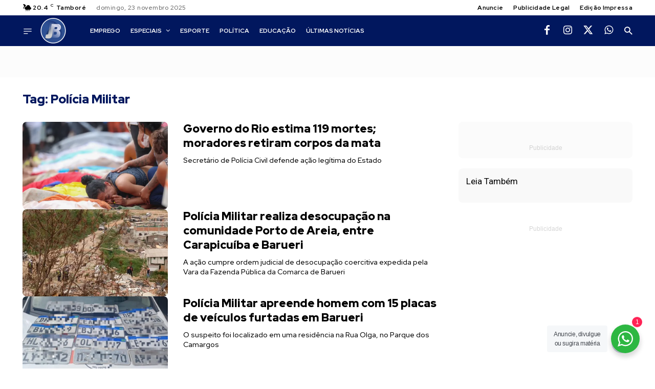

--- FILE ---
content_type: text/html; charset=UTF-8
request_url: https://www.jornaldebarueri.com.br/tag/policia-militar/
body_size: 74489
content:
<!doctype html ><html lang="pt-BR" prefix="og: https://ogp.me/ns#"><head><meta charset="UTF-8" /><title>Polícia Militar - Jornal de Barueri</title><meta name="viewport" content="width=device-width, initial-scale=1.0"><link rel="pingback" href="https://www.jornaldebarueri.com.br/xmlrpc.php" /><style>img:is([sizes="auto" i], [sizes^="auto," i]) { contain-intrinsic-size: 3000px 1500px }</style> <script id="cookieyes" type="84fdef380cba95d71a2eab21-text/javascript" src="https://cdn-cookieyes.com/client_data/9640bc0cf72b3c96ed24bb55/script.js"></script><link rel="icon" type="image/png" href="https://jornaldebarueri.com.br/static/favicon.ico"><link rel="apple-touch-icon" sizes="76x76" href="https://www.jornaldebarueri.com.br/static/mstile-150x150.png"/><link rel="apple-touch-icon" sizes="120x120" href="https://www.jornaldebarueri.com.br/static/mstile-150x150.png"/><link rel="apple-touch-icon" sizes="152x152" href="https://www.jornaldebarueri.com.br/static/mstile-150x150.png"/><link rel="apple-touch-icon" sizes="114x114" href="https://www.jornaldebarueri.com.br/static/mstile-150x150.png"/><link rel="apple-touch-icon" sizes="144x144" href="https://www.jornaldebarueri.com.br/static/mstile-150x150.png"/><meta name="description" content="Jornal de Barueri Barueri merece um jornal do tamanho dela e temos como objetivo levar informação relevante."/><meta name="robots" content="follow, index, max-snippet:-1, max-video-preview:-1, max-image-preview:large"/><link rel="canonical" href="https://www.jornaldebarueri.com.br/tag/policia-militar/" /><meta property="og:locale" content="pt_BR" /><meta property="og:type" content="article" /><meta property="og:title" content="Polícia Militar - Jornal de Barueri" /><meta property="og:description" content="Jornal de Barueri Barueri merece um jornal do tamanho dela e temos como objetivo levar informação relevante." /><meta property="og:url" content="https://www.jornaldebarueri.com.br/tag/policia-militar/" /><meta property="og:site_name" content="Jornal de Barueri" /><meta property="article:publisher" content="https://www.facebook.com/jornaldebarueri/" /><meta property="og:image" content="https://www.jornaldebarueri.com.br/wp-content/uploads/2023/09/Jornal-de-Barueri-Imagem-de-compartilhamento-social-padrao.jpg" /><meta property="og:image:secure_url" content="https://www.jornaldebarueri.com.br/wp-content/uploads/2023/09/Jornal-de-Barueri-Imagem-de-compartilhamento-social-padrao.jpg" /><meta property="og:image:width" content="1200" /><meta property="og:image:height" content="630" /><meta property="og:image:type" content="image/jpeg" /><meta name="twitter:card" content="summary_large_image" /><meta name="twitter:title" content="Polícia Militar - Jornal de Barueri" /><meta name="twitter:description" content="Jornal de Barueri Barueri merece um jornal do tamanho dela e temos como objetivo levar informação relevante." /><meta name="twitter:site" content="@jornaldebarueri" /><meta name="twitter:image" content="https://www.jornaldebarueri.com.br/wp-content/uploads/2023/09/Jornal-de-Barueri-Imagem-de-compartilhamento-social-padrao.jpg" /><meta name="twitter:label1" content="Posts" /><meta name="twitter:data1" content="45" /> <script type="application/ld+json" class="rank-math-schema">{"@context":"https://schema.org","@graph":[{"@type":"NewsMediaOrganization","@id":"https://www.jornaldebarueri.com.br/#organization","name":"Jornal de Barueri","url":"https://www.jornaldebarueri.com.br","sameAs":["https://www.facebook.com/jornaldebarueri/","https://twitter.com/jornaldebarueri"],"email":"contato@jornaldebarueri.com.br","logo":{"@type":"ImageObject","@id":"https://www.jornaldebarueri.com.br/#logo","url":"https://www.jornaldebarueri.com.br/wp-content/uploads/2022/02/Imagem1-removebg-preview-4.png","contentUrl":"https://www.jornaldebarueri.com.br/wp-content/uploads/2022/02/Imagem1-removebg-preview-4.png","caption":"Jornal de Barueri","inLanguage":"pt-BR","width":"785","height":"318"},"contactPoint":[{"@type":"ContactPoint","telephone":"+5511934852287","contactType":"customer support"},{"@type":"ContactPoint","telephone":"+5511934852287","contactType":"sales"}]},{"@type":"WebSite","@id":"https://www.jornaldebarueri.com.br/#website","url":"https://www.jornaldebarueri.com.br","name":"Jornal de Barueri","alternateName":"Jornal de Barueri","publisher":{"@id":"https://www.jornaldebarueri.com.br/#organization"},"inLanguage":"pt-BR"},{"@type":"BreadcrumbList","@id":"https://www.jornaldebarueri.com.br/tag/policia-militar/#breadcrumb","itemListElement":[{"@type":"ListItem","position":"1","item":{"@id":"https://www.jornaldebarueri.com.br","name":"In\u00edcio"}},{"@type":"ListItem","position":"2","item":{"@id":"https://www.jornaldebarueri.com.br/tag/policia-militar/","name":"Pol\u00edcia Militar"}}]},{"@type":"CollectionPage","@id":"https://www.jornaldebarueri.com.br/tag/policia-militar/#webpage","url":"https://www.jornaldebarueri.com.br/tag/policia-militar/","name":"Pol\u00edcia Militar - Jornal de Barueri","isPartOf":{"@id":"https://www.jornaldebarueri.com.br/#website"},"inLanguage":"pt-BR","breadcrumb":{"@id":"https://www.jornaldebarueri.com.br/tag/policia-militar/#breadcrumb"}}]}</script> <link rel='dns-prefetch' href='//cdnjs.cloudflare.com' /><link rel='dns-prefetch' href='//www.googletagmanager.com' /><link rel='dns-prefetch' href='//fonts.googleapis.com' /><link rel="alternate" type="application/rss+xml" title="Feed para Jornal de Barueri &raquo;" href="https://www.jornaldebarueri.com.br/feed/" /><link rel="alternate" type="application/rss+xml" title="Feed de comentários para Jornal de Barueri &raquo;" href="https://www.jornaldebarueri.com.br/comments/feed/" /><link rel="alternate" type="application/rss+xml" title="Feed de tag para Jornal de Barueri &raquo; Polícia Militar" href="https://www.jornaldebarueri.com.br/tag/policia-militar/feed/" /><style id='classic-theme-styles-inline-css' type='text/css'>/*! This file is auto-generated */
.wp-block-button__link{color:#fff;background-color:#32373c;border-radius:9999px;box-shadow:none;text-decoration:none;padding:calc(.667em + 2px) calc(1.333em + 2px);font-size:1.125em}.wp-block-file__button{background:#32373c;color:#fff;text-decoration:none}</style><link rel='stylesheet' id='nta-css-popup-css' href='https://www.jornaldebarueri.com.br/wp-content/plugins/whatsapp-for-wordpress/assets/dist/css/style.css' type='text/css' media='all' /><style id='global-styles-inline-css' type='text/css'>:root{--wp--preset--aspect-ratio--square: 1;--wp--preset--aspect-ratio--4-3: 4/3;--wp--preset--aspect-ratio--3-4: 3/4;--wp--preset--aspect-ratio--3-2: 3/2;--wp--preset--aspect-ratio--2-3: 2/3;--wp--preset--aspect-ratio--16-9: 16/9;--wp--preset--aspect-ratio--9-16: 9/16;--wp--preset--color--black: #000000;--wp--preset--color--cyan-bluish-gray: #abb8c3;--wp--preset--color--white: #ffffff;--wp--preset--color--pale-pink: #f78da7;--wp--preset--color--vivid-red: #cf2e2e;--wp--preset--color--luminous-vivid-orange: #ff6900;--wp--preset--color--luminous-vivid-amber: #fcb900;--wp--preset--color--light-green-cyan: #7bdcb5;--wp--preset--color--vivid-green-cyan: #00d084;--wp--preset--color--pale-cyan-blue: #8ed1fc;--wp--preset--color--vivid-cyan-blue: #0693e3;--wp--preset--color--vivid-purple: #9b51e0;--wp--preset--gradient--vivid-cyan-blue-to-vivid-purple: linear-gradient(135deg,rgba(6,147,227,1) 0%,rgb(155,81,224) 100%);--wp--preset--gradient--light-green-cyan-to-vivid-green-cyan: linear-gradient(135deg,rgb(122,220,180) 0%,rgb(0,208,130) 100%);--wp--preset--gradient--luminous-vivid-amber-to-luminous-vivid-orange: linear-gradient(135deg,rgba(252,185,0,1) 0%,rgba(255,105,0,1) 100%);--wp--preset--gradient--luminous-vivid-orange-to-vivid-red: linear-gradient(135deg,rgba(255,105,0,1) 0%,rgb(207,46,46) 100%);--wp--preset--gradient--very-light-gray-to-cyan-bluish-gray: linear-gradient(135deg,rgb(238,238,238) 0%,rgb(169,184,195) 100%);--wp--preset--gradient--cool-to-warm-spectrum: linear-gradient(135deg,rgb(74,234,220) 0%,rgb(151,120,209) 20%,rgb(207,42,186) 40%,rgb(238,44,130) 60%,rgb(251,105,98) 80%,rgb(254,248,76) 100%);--wp--preset--gradient--blush-light-purple: linear-gradient(135deg,rgb(255,206,236) 0%,rgb(152,150,240) 100%);--wp--preset--gradient--blush-bordeaux: linear-gradient(135deg,rgb(254,205,165) 0%,rgb(254,45,45) 50%,rgb(107,0,62) 100%);--wp--preset--gradient--luminous-dusk: linear-gradient(135deg,rgb(255,203,112) 0%,rgb(199,81,192) 50%,rgb(65,88,208) 100%);--wp--preset--gradient--pale-ocean: linear-gradient(135deg,rgb(255,245,203) 0%,rgb(182,227,212) 50%,rgb(51,167,181) 100%);--wp--preset--gradient--electric-grass: linear-gradient(135deg,rgb(202,248,128) 0%,rgb(113,206,126) 100%);--wp--preset--gradient--midnight: linear-gradient(135deg,rgb(2,3,129) 0%,rgb(40,116,252) 100%);--wp--preset--font-size--small: 11px;--wp--preset--font-size--medium: 20px;--wp--preset--font-size--large: 32px;--wp--preset--font-size--x-large: 42px;--wp--preset--font-size--regular: 15px;--wp--preset--font-size--larger: 50px;--wp--preset--spacing--20: 0.44rem;--wp--preset--spacing--30: 0.67rem;--wp--preset--spacing--40: 1rem;--wp--preset--spacing--50: 1.5rem;--wp--preset--spacing--60: 2.25rem;--wp--preset--spacing--70: 3.38rem;--wp--preset--spacing--80: 5.06rem;--wp--preset--shadow--natural: 6px 6px 9px rgba(0, 0, 0, 0.2);--wp--preset--shadow--deep: 12px 12px 50px rgba(0, 0, 0, 0.4);--wp--preset--shadow--sharp: 6px 6px 0px rgba(0, 0, 0, 0.2);--wp--preset--shadow--outlined: 6px 6px 0px -3px rgba(255, 255, 255, 1), 6px 6px rgba(0, 0, 0, 1);--wp--preset--shadow--crisp: 6px 6px 0px rgba(0, 0, 0, 1);}:where(.is-layout-flex){gap: 0.5em;}:where(.is-layout-grid){gap: 0.5em;}body .is-layout-flex{display: flex;}.is-layout-flex{flex-wrap: wrap;align-items: center;}.is-layout-flex > :is(*, div){margin: 0;}body .is-layout-grid{display: grid;}.is-layout-grid > :is(*, div){margin: 0;}:where(.wp-block-columns.is-layout-flex){gap: 2em;}:where(.wp-block-columns.is-layout-grid){gap: 2em;}:where(.wp-block-post-template.is-layout-flex){gap: 1.25em;}:where(.wp-block-post-template.is-layout-grid){gap: 1.25em;}.has-black-color{color: var(--wp--preset--color--black) !important;}.has-cyan-bluish-gray-color{color: var(--wp--preset--color--cyan-bluish-gray) !important;}.has-white-color{color: var(--wp--preset--color--white) !important;}.has-pale-pink-color{color: var(--wp--preset--color--pale-pink) !important;}.has-vivid-red-color{color: var(--wp--preset--color--vivid-red) !important;}.has-luminous-vivid-orange-color{color: var(--wp--preset--color--luminous-vivid-orange) !important;}.has-luminous-vivid-amber-color{color: var(--wp--preset--color--luminous-vivid-amber) !important;}.has-light-green-cyan-color{color: var(--wp--preset--color--light-green-cyan) !important;}.has-vivid-green-cyan-color{color: var(--wp--preset--color--vivid-green-cyan) !important;}.has-pale-cyan-blue-color{color: var(--wp--preset--color--pale-cyan-blue) !important;}.has-vivid-cyan-blue-color{color: var(--wp--preset--color--vivid-cyan-blue) !important;}.has-vivid-purple-color{color: var(--wp--preset--color--vivid-purple) !important;}.has-black-background-color{background-color: var(--wp--preset--color--black) !important;}.has-cyan-bluish-gray-background-color{background-color: var(--wp--preset--color--cyan-bluish-gray) !important;}.has-white-background-color{background-color: var(--wp--preset--color--white) !important;}.has-pale-pink-background-color{background-color: var(--wp--preset--color--pale-pink) !important;}.has-vivid-red-background-color{background-color: var(--wp--preset--color--vivid-red) !important;}.has-luminous-vivid-orange-background-color{background-color: var(--wp--preset--color--luminous-vivid-orange) !important;}.has-luminous-vivid-amber-background-color{background-color: var(--wp--preset--color--luminous-vivid-amber) !important;}.has-light-green-cyan-background-color{background-color: var(--wp--preset--color--light-green-cyan) !important;}.has-vivid-green-cyan-background-color{background-color: var(--wp--preset--color--vivid-green-cyan) !important;}.has-pale-cyan-blue-background-color{background-color: var(--wp--preset--color--pale-cyan-blue) !important;}.has-vivid-cyan-blue-background-color{background-color: var(--wp--preset--color--vivid-cyan-blue) !important;}.has-vivid-purple-background-color{background-color: var(--wp--preset--color--vivid-purple) !important;}.has-black-border-color{border-color: var(--wp--preset--color--black) !important;}.has-cyan-bluish-gray-border-color{border-color: var(--wp--preset--color--cyan-bluish-gray) !important;}.has-white-border-color{border-color: var(--wp--preset--color--white) !important;}.has-pale-pink-border-color{border-color: var(--wp--preset--color--pale-pink) !important;}.has-vivid-red-border-color{border-color: var(--wp--preset--color--vivid-red) !important;}.has-luminous-vivid-orange-border-color{border-color: var(--wp--preset--color--luminous-vivid-orange) !important;}.has-luminous-vivid-amber-border-color{border-color: var(--wp--preset--color--luminous-vivid-amber) !important;}.has-light-green-cyan-border-color{border-color: var(--wp--preset--color--light-green-cyan) !important;}.has-vivid-green-cyan-border-color{border-color: var(--wp--preset--color--vivid-green-cyan) !important;}.has-pale-cyan-blue-border-color{border-color: var(--wp--preset--color--pale-cyan-blue) !important;}.has-vivid-cyan-blue-border-color{border-color: var(--wp--preset--color--vivid-cyan-blue) !important;}.has-vivid-purple-border-color{border-color: var(--wp--preset--color--vivid-purple) !important;}.has-vivid-cyan-blue-to-vivid-purple-gradient-background{background: var(--wp--preset--gradient--vivid-cyan-blue-to-vivid-purple) !important;}.has-light-green-cyan-to-vivid-green-cyan-gradient-background{background: var(--wp--preset--gradient--light-green-cyan-to-vivid-green-cyan) !important;}.has-luminous-vivid-amber-to-luminous-vivid-orange-gradient-background{background: var(--wp--preset--gradient--luminous-vivid-amber-to-luminous-vivid-orange) !important;}.has-luminous-vivid-orange-to-vivid-red-gradient-background{background: var(--wp--preset--gradient--luminous-vivid-orange-to-vivid-red) !important;}.has-very-light-gray-to-cyan-bluish-gray-gradient-background{background: var(--wp--preset--gradient--very-light-gray-to-cyan-bluish-gray) !important;}.has-cool-to-warm-spectrum-gradient-background{background: var(--wp--preset--gradient--cool-to-warm-spectrum) !important;}.has-blush-light-purple-gradient-background{background: var(--wp--preset--gradient--blush-light-purple) !important;}.has-blush-bordeaux-gradient-background{background: var(--wp--preset--gradient--blush-bordeaux) !important;}.has-luminous-dusk-gradient-background{background: var(--wp--preset--gradient--luminous-dusk) !important;}.has-pale-ocean-gradient-background{background: var(--wp--preset--gradient--pale-ocean) !important;}.has-electric-grass-gradient-background{background: var(--wp--preset--gradient--electric-grass) !important;}.has-midnight-gradient-background{background: var(--wp--preset--gradient--midnight) !important;}.has-small-font-size{font-size: var(--wp--preset--font-size--small) !important;}.has-medium-font-size{font-size: var(--wp--preset--font-size--medium) !important;}.has-large-font-size{font-size: var(--wp--preset--font-size--large) !important;}.has-x-large-font-size{font-size: var(--wp--preset--font-size--x-large) !important;}
:where(.wp-block-post-template.is-layout-flex){gap: 1.25em;}:where(.wp-block-post-template.is-layout-grid){gap: 1.25em;}
:where(.wp-block-columns.is-layout-flex){gap: 2em;}:where(.wp-block-columns.is-layout-grid){gap: 2em;}
:root :where(.wp-block-pullquote){font-size: 1.5em;line-height: 1.6;}</style><link rel='stylesheet' id='parent-css' href='https://www.jornaldebarueri.com.br/wp-content/themes/Newspaper/style.css' type='text/css' media='all' /><link rel='stylesheet' id='custom_btn_wp-css' href='https://www.jornaldebarueri.com.br/wp-content/themes/cattive/includes/css/btn-wp.css' type='text/css' media='all' /><link rel='stylesheet' id='td-plugin-newsletter-css' href='https://www.jornaldebarueri.com.br/wp-content/plugins/td-newsletter/style.css' type='text/css' media='all' /><link rel='stylesheet' id='td-plugin-multi-purpose-css' href='https://www.jornaldebarueri.com.br/wp-content/plugins/td-composer/td-multi-purpose/style.css' type='text/css' media='all' /><link rel='stylesheet' id='google-fonts-style-css' href='https://fonts.googleapis.com/css?family=Open+Sans%3A400%2C600%2C700%7CRoboto%3A400%2C600%2C700%7CRed+Hat+Display%3A700%2C500%2C400%2C600%2C900%2Cundefined%7CRoboto%3A700%2C400%7CMontserrat%3A400%2C500%7CRubik%3A500%2C400&#038;display=swap' type='text/css' media='all' /><link rel='stylesheet' id='tds-front-css' href='https://www.jornaldebarueri.com.br/wp-content/plugins/td-subscription/assets/css/tds-front.css' type='text/css' media='all' /><link rel='stylesheet' id='font_awesome-css' href='https://www.jornaldebarueri.com.br/wp-content/plugins/td-composer/assets/fonts/font-awesome/font-awesome.css' type='text/css' media='all' /><link rel='stylesheet' id='td-theme-css' href='https://www.jornaldebarueri.com.br/wp-content/themes/cattive/style.css' type='text/css' media='all' /><style id='td-theme-inline-css' type='text/css'>@media (max-width:767px){.td-header-desktop-wrap{display:none}}@media (min-width:767px){.td-header-mobile-wrap{display:none}}</style><style id='posts-table-pro-head-inline-css' type='text/css'>table.posts-data-table { visibility: hidden; }</style><link rel='stylesheet' id='td-legacy-framework-front-style-css' href='https://www.jornaldebarueri.com.br/wp-content/plugins/td-composer/legacy/Newspaper/assets/css/td_legacy_main.css' type='text/css' media='all' /><link rel='stylesheet' id='tdb_style_cloud_templates_front-css' href='https://www.jornaldebarueri.com.br/wp-content/plugins/td-cloud-library/assets/css/tdb_main.css' type='text/css' media='all' /> <script type="84fdef380cba95d71a2eab21-text/javascript" src="https://www.jornaldebarueri.com.br/wp-includes/js/jquery/jquery.min.js" id="jquery-core-js"></script> <script type="84fdef380cba95d71a2eab21-text/javascript" id="real3d-flipbook-forntend-js-extra">/*  */
var rootFolder = ["https:\/\/www.jornaldebarueri.com.br\/wp-content\/plugins\/real3d-flipbook\/"];
/*  */</script> <script type="84fdef380cba95d71a2eab21-text/javascript" src="https://www.jornaldebarueri.com.br/wp-content/plugins/real3d-flipbook/js/frontend.js" id="real3d-flipbook-forntend-js"></script> 
 <script type="84fdef380cba95d71a2eab21-text/javascript" src="https://www.googletagmanager.com/gtag/js?id=GT-MQXTZL9" id="google_gtagjs-js" async></script> <script type="84fdef380cba95d71a2eab21-text/javascript" id="google_gtagjs-js-after">/*  */
window.dataLayer = window.dataLayer || [];function gtag(){dataLayer.push(arguments);}
gtag("set","linker",{"domains":["www.jornaldebarueri.com.br"]});
gtag("js", new Date());
gtag("set", "developer_id.dZTNiMT", true);
gtag("config", "GT-MQXTZL9");
/*  */</script> <link rel="https://api.w.org/" href="https://www.jornaldebarueri.com.br/wp-json/" /><link rel="alternate" title="JSON" type="application/json" href="https://www.jornaldebarueri.com.br/wp-json/wp/v2/tags/1876" /><link rel="me" href="https://mastodon.social/@jornaldebarueri"><link rel="me" href="https://flipboard.social/@jornaldebarueri"> <script type="84fdef380cba95d71a2eab21-text/javascript">!function(f,b,e,v,n,t,s)
{if(f.fbq)return;n=f.fbq=function(){n.callMethod?
n.callMethod.apply(n,arguments):n.queue.push(arguments)};
if(!f._fbq)f._fbq=n;n.push=n;n.loaded=!0;n.version='2.0';
n.queue=[];t=b.createElement(e);t.async=!0;
t.src=v;s=b.getElementsByTagName(e)[0];
s.parentNode.insertBefore(t,s)}(window, document,'script',
'https://connect.facebook.net/en_US/fbevents.js');
fbq('init', '358579933387148');
fbq('track', 'PageView');</script> <noscript><img height="1" width="1" style="display:none"
src="https://www.facebook.com/tr?id=358579933387148&ev=PageView&noscript=1"
/></noscript><style type="text/css">li#wp-admin-bar-site-name > a {
    font-size: 0;
}</style>
<style type="text/css">/* WP */
.components-placeholder.block-editor-media-placeholder {
    min-height: 230px !important; /* Corrigi problema de altura do bloco de imagem no editor */
}

/* Elementor */
.e-notice.notice {
  display: none !important;
}

/* Publishpress */
li.pp-version-notice-upgrade-menu-item.publishpress,
.pp-version-notice-bold-purple,
.pressshack-admin-wrapper > footer {
  display: none !important;
}</style><meta name="generator" content="Site Kit by Google 1.165.0" /> <script type="84fdef380cba95d71a2eab21-text/javascript">function tdsLeadsChecker() {

                        ['tds_leads', 'tds_subs'].forEach((el) => {
                            let cookieId = el,
                                cookieVal = null,
                                cookieEQ = escape(cookieId) + "=",
                                ca = document.cookie.split(';');

                            for (var i = 0; i < ca.length; i++) {
                                let c = ca[i];
                                while (c.charAt(0) == ' ') {
                                    c = c.substring(1, c.length)
                                }
                                if (c.indexOf(cookieEQ) == 0) {
                                    cookieVal = unescape(c.substring(cookieEQ.length, c.length));
                                    break;
                                }
                            }

                            if (null !== cookieVal) {

                                let tdsForm = document.querySelector('.tds-form');

                                switch (el) {
                                    case 'tds_leads':
                                        if (null !== tdsForm) {
                                            let list = tdsForm.querySelector('input[name="list"]');
                                            if (null !== list && -1 !== cookieVal.split(',').indexOf(list.value)) {
                                                tdsForm.closest('.td_block_wrap').remove();

                                                // also remove td-content-locked body class to display the content
                                                document.body.classList.remove('td-content-locked');

                                            }
                                        }
                                        break;

                                    case 'tds_subs':
                                        if (null !== tdsForm) {
                                            let input = tdsForm.querySelector('input[name="plans"]');
                                            if (null !== input ) {
                                                let cookiePlans = cookieVal.split(','),
                                                    inputPlans = input.value.split(','),
                                                    opened = inputPlans.filter(function(el) {
                                                        return -1 !== cookiePlans.indexOf(el);
                                                    });
                                                if (opened) {
                                                    tdsForm.closest('.td_block_wrap').remove();

                                                    // also remove td-content-locked body class to display the content
                                                    document.body.classList.remove('td-content-locked');

                                                }
                                            }
                                        }
                                        break;

                                }
                            }
                        });

                    }</script> <script type="84fdef380cba95d71a2eab21-text/javascript">document.createElement( "picture" );if(!window.HTMLPictureElement && document.addEventListener) {window.addEventListener("DOMContentLoaded", function() {var s = document.createElement("script");s.src = "https://www.jornaldebarueri.com.br/wp-content/plugins/webp-express/js/picturefill.min.js";document.body.appendChild(s);});}</script><script id="wpcp_disable_selection" type="84fdef380cba95d71a2eab21-text/javascript">var image_save_msg='You are not allowed to save images!';
	var no_menu_msg='Context Menu disabled!';
	var smessage = "Conte&uacute;do Protegido.";

function disableEnterKey(e)
{
	var elemtype = e.target.tagName;
	
	elemtype = elemtype.toUpperCase();
	
	if (elemtype == "TEXT" || elemtype == "TEXTAREA" || elemtype == "INPUT" || elemtype == "PASSWORD" || elemtype == "SELECT" || elemtype == "OPTION" || elemtype == "EMBED")
	{
		elemtype = 'TEXT';
	}
	
	if (e.ctrlKey){
     var key;
     if(window.event)
          key = window.event.keyCode;     //IE
     else
          key = e.which;     //firefox (97)
    //if (key != 17) alert(key);
     if (elemtype!= 'TEXT' && (key == 97 || key == 65 || key == 67 || key == 99 || key == 88 || key == 120 || key == 26 || key == 85  || key == 86 || key == 83 || key == 43 || key == 73))
     {
		if(wccp_free_iscontenteditable(e)) return true;
		show_wpcp_message('You are not allowed to copy content or view source');
		return false;
     }else
     	return true;
     }
}


/*For contenteditable tags*/
function wccp_free_iscontenteditable(e)
{
	var e = e || window.event; // also there is no e.target property in IE. instead IE uses window.event.srcElement
  	
	var target = e.target || e.srcElement;

	var elemtype = e.target.nodeName;
	
	elemtype = elemtype.toUpperCase();
	
	var iscontenteditable = "false";
		
	if(typeof target.getAttribute!="undefined" ) iscontenteditable = target.getAttribute("contenteditable"); // Return true or false as string
	
	var iscontenteditable2 = false;
	
	if(typeof target.isContentEditable!="undefined" ) iscontenteditable2 = target.isContentEditable; // Return true or false as boolean

	if(target.parentElement.isContentEditable) iscontenteditable2 = true;
	
	if (iscontenteditable == "true" || iscontenteditable2 == true)
	{
		if(typeof target.style!="undefined" ) target.style.cursor = "text";
		
		return true;
	}
}

////////////////////////////////////
function disable_copy(e)
{	
	var e = e || window.event; // also there is no e.target property in IE. instead IE uses window.event.srcElement
	
	var elemtype = e.target.tagName;
	
	elemtype = elemtype.toUpperCase();
	
	if (elemtype == "TEXT" || elemtype == "TEXTAREA" || elemtype == "INPUT" || elemtype == "PASSWORD" || elemtype == "SELECT" || elemtype == "OPTION" || elemtype == "EMBED")
	{
		elemtype = 'TEXT';
	}
	
	if(wccp_free_iscontenteditable(e)) return true;
	
	var isSafari = /Safari/.test(navigator.userAgent) && /Apple Computer/.test(navigator.vendor);
	
	var checker_IMG = '';
	if (elemtype == "IMG" && checker_IMG == 'checked' && e.detail >= 2) {show_wpcp_message(alertMsg_IMG);return false;}
	if (elemtype != "TEXT")
	{
		if (smessage !== "" && e.detail == 2)
			show_wpcp_message(smessage);
		
		if (isSafari)
			return true;
		else
			return false;
	}	
}

//////////////////////////////////////////
function disable_copy_ie()
{
	var e = e || window.event;
	var elemtype = window.event.srcElement.nodeName;
	elemtype = elemtype.toUpperCase();
	if(wccp_free_iscontenteditable(e)) return true;
	if (elemtype == "IMG") {show_wpcp_message(alertMsg_IMG);return false;}
	if (elemtype != "TEXT" && elemtype != "TEXTAREA" && elemtype != "INPUT" && elemtype != "PASSWORD" && elemtype != "SELECT" && elemtype != "OPTION" && elemtype != "EMBED")
	{
		return false;
	}
}	
function reEnable()
{
	return true;
}
document.onkeydown = disableEnterKey;
document.onselectstart = disable_copy_ie;
if(navigator.userAgent.indexOf('MSIE')==-1)
{
	document.onmousedown = disable_copy;
	document.onclick = reEnable;
}
function disableSelection(target)
{
    //For IE This code will work
    if (typeof target.onselectstart!="undefined")
    target.onselectstart = disable_copy_ie;
    
    //For Firefox This code will work
    else if (typeof target.style.MozUserSelect!="undefined")
    {target.style.MozUserSelect="none";}
    
    //All other  (ie: Opera) This code will work
    else
    target.onmousedown=function(){return false}
    target.style.cursor = "default";
}
//Calling the JS function directly just after body load
window.onload = function(){disableSelection(document.body);};

//////////////////special for safari Start////////////////
var onlongtouch;
var timer;
var touchduration = 1000; //length of time we want the user to touch before we do something

var elemtype = "";
function touchstart(e) {
	var e = e || window.event;
  // also there is no e.target property in IE.
  // instead IE uses window.event.srcElement
  	var target = e.target || e.srcElement;
	
	elemtype = window.event.srcElement.nodeName;
	
	elemtype = elemtype.toUpperCase();
	
	if(!wccp_pro_is_passive()) e.preventDefault();
	if (!timer) {
		timer = setTimeout(onlongtouch, touchduration);
	}
}

function touchend() {
    //stops short touches from firing the event
    if (timer) {
        clearTimeout(timer);
        timer = null;
    }
	onlongtouch();
}

onlongtouch = function(e) { //this will clear the current selection if anything selected
	
	if (elemtype != "TEXT" && elemtype != "TEXTAREA" && elemtype != "INPUT" && elemtype != "PASSWORD" && elemtype != "SELECT" && elemtype != "EMBED" && elemtype != "OPTION")	
	{
		if (window.getSelection) {
			if (window.getSelection().empty) {  // Chrome
			window.getSelection().empty();
			} else if (window.getSelection().removeAllRanges) {  // Firefox
			window.getSelection().removeAllRanges();
			}
		} else if (document.selection) {  // IE?
			document.selection.empty();
		}
		return false;
	}
};

document.addEventListener("DOMContentLoaded", function(event) { 
    window.addEventListener("touchstart", touchstart, false);
    window.addEventListener("touchend", touchend, false);
});

function wccp_pro_is_passive() {

  var cold = false,
  hike = function() {};

  try {
	  const object1 = {};
  var aid = Object.defineProperty(object1, 'passive', {
  get() {cold = true}
  });
  window.addEventListener('test', hike, aid);
  window.removeEventListener('test', hike, aid);
  } catch (e) {}

  return cold;
}
/*special for safari End*/</script> <script id="wpcp_disable_Right_Click" type="84fdef380cba95d71a2eab21-text/javascript">document.ondragstart = function() { return false;}
	function nocontext(e) {
	   return false;
	}
	document.oncontextmenu = nocontext;</script> <style>.unselectable
{
-moz-user-select:none;
-webkit-user-select:none;
cursor: default;
}
html
{
-webkit-touch-callout: none;
-webkit-user-select: none;
-khtml-user-select: none;
-moz-user-select: none;
-ms-user-select: none;
user-select: none;
-webkit-tap-highlight-color: rgba(0,0,0,0);
}</style> <script id="wpcp_css_disable_selection" type="84fdef380cba95d71a2eab21-text/javascript">var e = document.getElementsByTagName('body')[0];
if(e)
{
	e.setAttribute('unselectable',"on");
}</script> <link rel="llms-sitemap" href="https://www.jornaldebarueri.com.br/llms.txt" /> <script type="84fdef380cba95d71a2eab21-text/javascript">window.tdb_global_vars = {"wpRestUrl":"https:\/\/www.jornaldebarueri.com.br\/wp-json\/","permalinkStructure":"\/%category%\/%postname%\/"};
        window.tdb_p_autoload_vars = {"isAjax":false,"isAdminBarShowing":false};</script> <style id="tdb-global-colors">:root{--job-hunt-grey:#F3F3F3;--job-hunt-accent:#2623D3;--job-hunt-white:#FFFFFF;--job-hunt-black:#000000;--job-hunt-sep:#DADFE7;--job-hunt-shadow:rgba(16,24,40,0.05);--job-hunt-sep-light:#EAEDF1;--job-hunt-light-text:#697586;--job-hunt-sep-dark:#B4BFCA;--job-hunt-darker-text:#494F5C;--job-hunt-accent-transparent:rgba(38,35,211,0.1);--job-hunt-shadow-darker:rgba(16,24,40,0.3);--metro-blue:#2579E8;--metro-blue-acc:#509CFF;--metro-red:#E83030;--metro-exclusive:#1DCA95;--accent-color:#fff;--downtown-accent:01175e;--downtown-accent-light:#0129aa;--downtown-accent-titles:#444444;--downtown-menu-bg:#01175e;--downtown-menu-bg-light:#0a2472}</style><style id="tdb-global-fonts">:root{--downtown-sans-serif-font:Red Hat Display;}</style><meta name="google-adsense-platform-account" content="ca-host-pub-2644536267352236"><meta name="google-adsense-platform-domain" content="sitekit.withgoogle.com"><meta name="generator" content="Elementor 3.33.1; features: e_font_icon_svg, additional_custom_breakpoints; settings: css_print_method-external, google_font-enabled, font_display-swap"> <script type="84fdef380cba95d71a2eab21-text/javascript">!function(f,b,e,v,n,t,s){if(f.fbq)return;n=f.fbq=function(){n.callMethod?
n.callMethod.apply(n,arguments):n.queue.push(arguments)};if(!f._fbq)f._fbq=n;
n.push=n;n.loaded=!0;n.version='2.0';n.queue=[];t=b.createElement(e);t.async=!0;
t.src=v;s=b.getElementsByTagName(e)[0];s.parentNode.insertBefore(t,s)}(window,
document,'script','https://connect.facebook.net/en_US/fbevents.js');</script>  <script type="84fdef380cba95d71a2eab21-text/javascript">var url = window.location.origin + '?ob=open-bridge';
            fbq('set', 'openbridge', '358579933387148', url);
fbq('init', '358579933387148', {}, {
    "agent": "wordpress-6.8.3-4.1.5"
})</script><script type="84fdef380cba95d71a2eab21-text/javascript">fbq('track', 'PageView', []);</script> <style>.e-con.e-parent:nth-of-type(n+4):not(.e-lazyloaded):not(.e-no-lazyload),
				.e-con.e-parent:nth-of-type(n+4):not(.e-lazyloaded):not(.e-no-lazyload) * {
					background-image: none !important;
				}
				@media screen and (max-height: 1024px) {
					.e-con.e-parent:nth-of-type(n+3):not(.e-lazyloaded):not(.e-no-lazyload),
					.e-con.e-parent:nth-of-type(n+3):not(.e-lazyloaded):not(.e-no-lazyload) * {
						background-image: none !important;
					}
				}
				@media screen and (max-height: 640px) {
					.e-con.e-parent:nth-of-type(n+2):not(.e-lazyloaded):not(.e-no-lazyload),
					.e-con.e-parent:nth-of-type(n+2):not(.e-lazyloaded):not(.e-no-lazyload) * {
						background-image: none !important;
					}
				}</style><noscript><style>.lazyload[data-src]{display:none !important;}</style></noscript><style>.lazyload{background-image:none !important;}.lazyload:before{background-image:none !important;}</style> <script type="84fdef380cba95d71a2eab21-text/javascript" id="td-generated-header-js">var tdBlocksArray = []; //here we store all the items for the current page

	    // td_block class - each ajax block uses a object of this class for requests
	    function tdBlock() {
		    this.id = '';
		    this.block_type = 1; //block type id (1-234 etc)
		    this.atts = '';
		    this.td_column_number = '';
		    this.td_current_page = 1; //
		    this.post_count = 0; //from wp
		    this.found_posts = 0; //from wp
		    this.max_num_pages = 0; //from wp
		    this.td_filter_value = ''; //current live filter value
		    this.is_ajax_running = false;
		    this.td_user_action = ''; // load more or infinite loader (used by the animation)
		    this.header_color = '';
		    this.ajax_pagination_infinite_stop = ''; //show load more at page x
	    }

        // td_js_generator - mini detector
        ( function () {
            var htmlTag = document.getElementsByTagName("html")[0];

	        if ( navigator.userAgent.indexOf("MSIE 10.0") > -1 ) {
                htmlTag.className += ' ie10';
            }

            if ( !!navigator.userAgent.match(/Trident.*rv\:11\./) ) {
                htmlTag.className += ' ie11';
            }

	        if ( navigator.userAgent.indexOf("Edge") > -1 ) {
                htmlTag.className += ' ieEdge';
            }

            if ( /(iPad|iPhone|iPod)/g.test(navigator.userAgent) ) {
                htmlTag.className += ' td-md-is-ios';
            }

            var user_agent = navigator.userAgent.toLowerCase();
            if ( user_agent.indexOf("android") > -1 ) {
                htmlTag.className += ' td-md-is-android';
            }

            if ( -1 !== navigator.userAgent.indexOf('Mac OS X')  ) {
                htmlTag.className += ' td-md-is-os-x';
            }

            if ( /chrom(e|ium)/.test(navigator.userAgent.toLowerCase()) ) {
               htmlTag.className += ' td-md-is-chrome';
            }

            if ( -1 !== navigator.userAgent.indexOf('Firefox') ) {
                htmlTag.className += ' td-md-is-firefox';
            }

            if ( -1 !== navigator.userAgent.indexOf('Safari') && -1 === navigator.userAgent.indexOf('Chrome') ) {
                htmlTag.className += ' td-md-is-safari';
            }

            if( -1 !== navigator.userAgent.indexOf('IEMobile') ){
                htmlTag.className += ' td-md-is-iemobile';
            }

        })();

        var tdLocalCache = {};

        ( function () {
            "use strict";

            tdLocalCache = {
                data: {},
                remove: function (resource_id) {
                    delete tdLocalCache.data[resource_id];
                },
                exist: function (resource_id) {
                    return tdLocalCache.data.hasOwnProperty(resource_id) && tdLocalCache.data[resource_id] !== null;
                },
                get: function (resource_id) {
                    return tdLocalCache.data[resource_id];
                },
                set: function (resource_id, cachedData) {
                    tdLocalCache.remove(resource_id);
                    tdLocalCache.data[resource_id] = cachedData;
                }
            };
        })();

    
    
var td_viewport_interval_list=[{"limitBottom":767,"sidebarWidth":228},{"limitBottom":1018,"sidebarWidth":300},{"limitBottom":1140,"sidebarWidth":324}];
var tds_show_more_info="Mostrar mais informa\u00e7\u00f5es";
var tds_show_less_info="Mostrar menos informa\u00e7\u00f5es";
var tdc_is_installed="yes";
var tdc_domain_active=false;
var td_ajax_url="https:\/\/www.jornaldebarueri.com.br\/wp-admin\/admin-ajax.php?td_theme_name=Newspaper&v=12.7.1";
var td_get_template_directory_uri="https:\/\/www.jornaldebarueri.com.br\/wp-content\/plugins\/td-composer\/legacy\/common";
var tds_snap_menu="";
var tds_logo_on_sticky="";
var tds_header_style="";
var td_please_wait="Aguarde...";
var td_email_user_pass_incorrect="Usu\u00e1rio ou senha incorreta!";
var td_email_user_incorrect="E-mail ou nome de usu\u00e1rio incorreto!";
var td_email_incorrect="E-mail incorreto!";
var td_user_incorrect="Nome de usu\u00e1rio incorreto!";
var td_email_user_empty="E-mail ou nome de usu\u00e1rio vazio!";
var td_pass_empty="Passe vazio!";
var td_pass_pattern_incorrect="Padr\u00e3o de passe inv\u00e1lido!";
var td_retype_pass_incorrect="Passo redigitado incorreto!";
var tds_more_articles_on_post_enable="";
var tds_more_articles_on_post_time_to_wait="";
var tds_more_articles_on_post_pages_distance_from_top=0;
var tds_captcha="";
var tds_theme_color_site_wide="#01175e";
var tds_smart_sidebar="";
var tdThemeName="Newspaper";
var tdThemeNameWl="Newspaper";
var td_magnific_popup_translation_tPrev="Anterior (Seta a esquerda )";
var td_magnific_popup_translation_tNext="Avan\u00e7ar (tecla de seta para a direita)";
var td_magnific_popup_translation_tCounter="% atual% de % total%";
var td_magnific_popup_translation_ajax_tError="O conte\u00fado de %url% n\u00e3o pode ser carregado.";
var td_magnific_popup_translation_image_tError="A imagem #%curr% n\u00e3o pode ser carregada.";
var tdBlockNonce="1092bf6d8c";
var tdMobileMenu="enabled";
var tdMobileSearch="enabled";
var tdDateNamesI18n={"month_names":["janeiro","fevereiro","mar\u00e7o","abril","maio","junho","julho","agosto","setembro","outubro","novembro","dezembro"],"month_names_short":["jan","fev","mar","abr","maio","jun","jul","ago","set","out","nov","dez"],"day_names":["domingo","segunda-feira","ter\u00e7a-feira","quarta-feira","quinta-feira","sexta-feira","s\u00e1bado"],"day_names_short":["dom","seg","ter","qua","qui","sex","s\u00e1b"]};
var td_reset_pass_empty="Por favor, insira uma nova senha antes de continuar.";
var td_reset_pass_confirm_empty="Por favor, confirme a nova senha antes de continuar.";
var td_reset_pass_not_matching="Certifique-se de que as senhas correspondam.";
var tdb_modal_confirm="Salvar";
var tdb_modal_cancel="Cancelar";
var tdb_modal_confirm_alt="Sim";
var tdb_modal_cancel_alt="N\u00e3o";
var td_deploy_mode="deploy";
var td_ad_background_click_link="";
var td_ad_background_click_target="";</script> <style>body,p{font-family:"Helvetica Neue",Helvetica,Arial,sans-serif}:root{--td_excl_label:'EXCLUSIVO';--td_theme_color:#01175e;--td_slider_text:rgba(1,23,94,0.7);--td_mobile_gradient_one_mob:rgba(0,0,0,0.7);--td_mobile_gradient_two_mob:rgba(0,0,0,0.8);--td_mobile_text_active_color:#01175e;--td_login_hover_background:#ffd13a;--td_login_gradient_one:rgba(0,0,0,0.7);--td_login_gradient_two:rgba(0,0,0,0.8)}</style><link rel="icon" href="https://www.jornaldebarueri.com.br/wp-content/uploads/2022/02/cropped-Icon-Jornal-de-Barueri-1-32x32.png" sizes="32x32" /><link rel="icon" href="https://www.jornaldebarueri.com.br/wp-content/uploads/2022/02/cropped-Icon-Jornal-de-Barueri-1-192x192.png" sizes="192x192" /><link rel="apple-touch-icon" href="https://www.jornaldebarueri.com.br/wp-content/uploads/2022/02/cropped-Icon-Jornal-de-Barueri-1-180x180.png" /><meta name="msapplication-TileImage" content="https://www.jornaldebarueri.com.br/wp-content/uploads/2022/02/cropped-Icon-Jornal-de-Barueri-1-270x270.png" /><style type="text/css" id="wp-custom-css">/* Geral - Modules */
.td-module-container:before {
	border-color: #f1f1f1 !important;
}
iframe {
	border-radius: 8px !important;
}
a {
	transition: all .1s ease-in-out;
}
.td-loader-gif.tdb-loader-autoload.td-loader-animation-mid {
	display:none !important;
}
iframe.td-youtube-player {
	width: 100% !important;
}
h2.wp-block-heading {
	font-weight: 600;
	margin: 0 0 10px !important;
} 

/* Header */
.td-header-desktop-sticky-wrap.td-header-stop-transition, .td-header-mobile-sticky-wrap.td-header-stop-transition {
	transition: all .2s ease-in-out;
}
.header-menu .tdi_38_rand_style {
	background-color: var(--downtown-menu-bg) !important;
	background-image: linear-gradient(86deg,#2e5195,#01175e) !important;
}
.header-menu-fix .tdi_56_rand_style {
	background-color: var(--downtown-menu-bg) !important;
	background-image: linear-gradient(86deg,#2e5195,#01175e);
}
/* Header - Logo */
@media (min-width: 768px) {
	.td-header-desktop-wrap .tdb_header_logo .tdb-logo-img-wrap img {
		margin: -20px 0 -20px;
	}
}
/* Header - Busca */
.tdb_header_search .tdb-search-form {
	padding: 4px;
	border-radius: 4px;
}
.tdb_header_search .tdb-search-form:before {
	border-radius: 4px;  
}
.tdi_52 .tdb-search-form-inner:after {
	border-radius: 4px 0 0 4px !important;
}
.tdb_header_search .tdb-head-search-form-btn {
	border-radius: 0 4px 4px 0;
}
.tdb-aj-search-results .tdb-aj-srs-title {
	display: none;
}

/* Header - Menu Principal */
.tdb-menu .tdb-mega-menu .sub-menu > li {
	border-radius: 4px;
}
ul#menu-menu-principal-1 {
	height: 60px !important;
	overflow: hidden !important;
}
.tdi_67 > .wpb_wrapper,
.tdb_header_menu .tdb-menu-items-pulldown {
	height: 60px !important;
}

/* Menu Principal */
.tdb_header_menu .tdb-normal-menu ul .tdb-menu-item > a {
	padding: 4px 16px !important;
}
.tdb_header_menu .tdb-normal-menu ul {
	padding: 8px 0 !important;
} 
li.menu-item-46213 ul li.menu-item-46238 {
	border-bottom: 1px solid #f1f1f1;
	padding-bottom: 5px;
	margin-bottom: 5px !important;
}


/* Off Canvas */
/* Sobre */ .menu-menu-off-canvas-jb-container li.menu-item-38969,
/* Edição Impressa */ .menu-menu-off-canvas-jb-container li.menu-item-38972 {
	border-top: 1px solid #f1f1f1;
	margin-top: 20px;
	padding-top: 15px;
}
.menu-menu-off-canvas-jb-container li.menu-item-38966 {
	font-size: 12px;
	margin: 0 10px 0 0;
}
.menu-menu-off-canvas-jb-container li.menu-item-38966 a {
	font-size: 12px;
	line-height: 18px;
	background: #f6f8fb;
	color: #333;
	padding: 10px;
	border-radius: 5px;
	display: block;
	transition:all .2s ease-in-out;
}
.menu-menu-off-canvas-jb-container li.menu-item-38966 a:hover {
	background: #e9eef6;
} 
.menu-menu-off-canvas-jb-container li.menu-item-38966 a:before {
	content: 'Você no JB';
	display: block;
	text-transform: uppercase;
	font-size: 14px;
	color: #163278;
	line-height: 24px;
	font-weight: 800;
}


/* Imagens */
img,
.entry-thumb,
.tdb-featured-image-bg,
body.td-animation-stack-type0 .td-animation-stack .entry-thumb, body.td-animation-stack-type0 .post img:not(.woocommerce-product-gallery img):not(.rs-pzimg), body.td-animation-stack-type0 .td-animation-stack .td-lazy-img {
	border-radius: 5px !important;
}

.td-h-effect-shadow .td_module_wrap:hover .entry-thumb, .td-h-effect-shadow.td_module_wrap:hover .entry-thumb {
	-webkit-box-shadow: rgb(108 108 108 / 20%) 0 2px 2px, rgb(108 108 108 / 20%) 0 4px 4px, rgb(108 108 108 / 20%) 0 8px 8px, rgb(108 108 108 / 20%) 0 16px 16px;
	box-shadow: rgb(108 108 108 / 10%) 0 2px 2px, rgb(108 108 108 / 10%) 0 4px 4px, rgb(108 108 108 / 10%) 0 8px 8px, rgb(108 108 108 / 10%) 0 16px 16px !important;
}
figure.wp-block-gallery {
	margin-top: 20px !important;
	margin-bottom: 20px !important;
}

/* Cattive Ads */
.ads, .ads * {
	/*background: rgb(241 241 241 / 20%);*/
	max-width: 1390px;
	border-radius: 4px;
	margin: 0 auto;	
	text-align: center;
}
.ads * {
	display: inline-block;
}
.ads img {
	margin: 20px 0;
	margin: 0 auto;
}
.ads img[width="300"] {
	max-width: 300px !important;
	width: 100% !important;
}
.ads.ads-topo img,
.ads+.ads img {
	margin: 0;
}
.ads.ads-topo img {
  width: 100%;
}
@media (max-width: 767px) {
	.ads, .ads * {
		width: 100%;
	}
}
@media (max-width: 767px) {
	.tdb_single_content .td-a-ad {
		text-align: center;
		margin: 0 auto;
	}
}
table .ads,
table .td-a-ad{
	display: none !important;
}

/* Ads Instagram */
.ads-instagram .follow-instagram {
	background: #833ab4;
	background: linear-gradient(90deg, #833ab4 0%, #fd1d1d 50%, #fcb045 100%);
	color: #FFF !important;
	padding: 15px;
	text-align: center;
	margin-top: 10px;
	border-radius: 5px;
	font-size: 18px;
	font-family: Roboto, sans-serif;
	font-weight: 300;
	margin-bottom: 4px;
	transition: background 2s;
	text-decoration: none;
	display: block;
}
/* Ads WhatsApp */
.ads-whatsapp .follow-whatsapp {
	background: #833ab4;
	background: linear-gradient(90deg, #833ab4 0%, #fd1d1d 50%, #fcb045 100%);
	color: #FFF !important;
	padding: 15px;
	text-align: center;
	margin-top: 10px;
	border-radius: 5px;
	font-size: 18px;
	font-family: Roboto, sans-serif;
	font-weight: 500;
	margin-bottom: 4px;
	transition: background 2s;
	text-decoration: none;
	display: block;
	background: linear-gradient(90deg, #21b357 0%, #1ea550 50%, #21b357 100%);
	transition:all .2s ease-in-out;
}
.ads-whatsapp:hover .follow-whatsapp {
	opacity:.9;
}
.ads-whatsapp.in-content .follow-whatsapp {
	text-align: left;
	color: #000 !important;
	padding: 0;
	background: transparent;
	border-left: 4px solid #000 !important;
	border-radius: 0 !important;
	padding: 0 14px;
}

/* Ads JB */
.ads-jb {
	border: 1px solid #f5f5f5;
	padding: 15px;
	border-radius: 6px;
	display: flex;
	flex-direction: row;
	align-items: center;
	justify-content: space-between;
	border-left: 10px solid #f5f5f5;
}
.ads-jb .ads-jb-logo {
	display: flex;
	flex-direction: row;
	align-content: center;
	justify-content: flex-start;
	align-items: center;
}
.ads-jb .ads-jb-logo img {
	opacity: 1 !important;
	width: auto;
	max-height: 21px;
}
.ads-jb .ads-jb-msg {
	font-size: 1em;
	padding: 5px 10px 0 0;
	font-family: 'Open Sans';
	cursor: default;
}
.ads-jb .ads-jb-btn a {
	background: #333;
	border-radius: 6px;
	color: #fff;
	padding: 13px;
	min-width: 240px;
	display: block;
	text-align: center;
	font-weight: 600;
	font-family: 'Open Sans';
	font-size: 16px;
	transition:all .2s ease-in-out;
	text-decoration: none;
}
.ads-jb .ads-jb-btn a:hover {
	background: #666;
	color: #fff;
}
@media (max-width: 767px) {
	.ads-jb {
		flex-direction: column;
	}
	.ads-jb .ads-jb-btn a {
		margin: 10px 0 0;
		min-width: 100%;
	}
	.ads-jb {
		align-items: stretch;
	}
	.newsletter-cadastro .nl-box__group {
		flex-direction: column !important;
	}
	.newsletter-cadastro .nl-box__group > * {
		margin: 5px 5px 10px 0 !important;
	}
}
/* Module vertical */
.module-vertical .newsletter-cadastro .nl-box__group {
	flex-direction: column !important;
}
.module-vertical .newsletter-cadastro .nl-box__group > * {
	margin: 5px 5px 10px 0 !important;
}
/* Newsletter - Footer */
.newsletter-footer .newsletter-cadastro {
	background: #fff;
	color: #333;
	padding: 0;
	border-radius: 0;
	transition: box-shadow .2s ease-in-out, top .1s ease-in-out;
	text-align: left;
	box-shadow: none;
}
.newsletter-footer .newsletter-cadastro h3,
.newsletter-footer .form-group.field-text.wrap-fname {
	display: none !important;
}

.newsletter-footer .newsletter-cadastro .callout.callout-info {
	margin: 0 0 10px 0;
	font-size: 12px !important;
	display:none;
}
.newsletter-footer .newsletter-cadastro .nl-box__group input.field-fname, .newsletter-footer .newsletter-cadastro .nl-box__group input.field-email {
	background: #f5f5f5;
	color: #333 !important;
	border-radius: 6px;
	border: 1px solid #e0e0e0;
	height: 3em;
}
.newsletter-footer .newsletter-cadastro .nl-box__group input.field-fname::placeholder,
.newsletter-footer .newsletter-cadastro .nl-box__group input.field-email::placeholder {
	color: #757575 !important;
}

.newsletter-footer .newsletter-cadastro input.btn {
	background: #333333;
	color: #fff;
	transition: all .2s ease-in-out;
	opacity: 1;
	margin: 0 !important;
}
.newsletter-footer .info-termos {
	color: #333 !important;
}
.newsletter-footer .info-termos a {
	color: #333;
}
.newsletter-cadastro input.btn:hover {
	opacity: .6 !important;
	background: #333 !important;
}

/* Adserver - Outros */
div[id*="clever-"] {
	transition: all .2s ease-in-out !important;
}
div[style="position:fixed;left:1%;bottom:1%;z-index:99999999;"] {
	left: -100% !important;
	position: absolute !important;
	bottom: 800px !important;
	transition: all 1s ease-in-out 30s;
}
/* Adserver - Outros */
body>div[id*="-test-test"] {
	height: 0px !important;
	transition: all 1s ease-in-out 10s !important;
	transition-delay: 10s !important;
}

/* Adserver - NB */
@media (min-width: 767px) { iframe#_nbtads_alert {
	margin-right: -100% !important;
	position: absolute !important;
	right: -100px !important;
	transition:all 1s ease-in-out 30s;
	}
	iframe#_nbtads_alert {
		margin-right: inherit !important;
		right: 0px !important;
	}
}
@media (max-width: 767px) { iframe#_nbtads_alert {
	margin-right: -100% !important;
	position: absolute !important;
	right: -100px !important;
	transition:all 1s ease-in-out 120s;
	}
	iframe#_nbtads_alert {
		margin-right: inherit !important;
		right: 0px !important;
	}
}

/* Ads - Em Especiais */
body.category-black-friday > div[id*="clever"],
body.category-black-friday > iframe[id*="nbtads"] {
	display: none !important;
}
body.category-black-friday div#cookie-law-info-bar {
	background: #000 !important;
	color: #fff !important;
}

/* Ads - Imoveis */
#ads-qa {
	display: flex;
	flex-direction: row;
	margin: 0 0 40px 0;
}
#ads-qa > div {
	display: flex;
	flex-direction: column;
	justify-content: space-between;
}
#ads-qa .section-1 {
	background: #2438a1;
	color: #fff;
	padding: 20px;
}
#ads-qa .section-1 * {
	color: #fff;
	font-family: roboto,sans-serif;
}
#ads-qa .section-2 {
	background: #fbf5e7;
	color: #000;
	padding: 20px;
	font-family: roboto,sans-serif;
}
#ads-qa .section-2 * {
	color: #000;
}
#ads-qa h3 {
	margin-bottom: 10px;
}
#ads-qa h2 {
	margin: 20px 0;
	font-size: 2em;
	line-height: 1.3;
}
#ads-qa hr {
	border: none;
	height: 2px;
	background-color: #fff;
	margin: 20px 0;
}
#ads-qa .section-1 a {
	background: #fff ;
	color: #2438a1;
	padding: 10px 20px;
	border: none;
	border: 1px solid #fff;
	border-radius: 0px;
	cursor: pointer;
	font-size: 1em;
	margin: 20px 0;
	transition:all .2s ease-in-out;
}
#ads-qa .section-2 a {
	background: #fbf5e7 ;
	color: #000;
	padding: 10px 20px;
	border: 1px solid #000;
	border-radius: 0px;
	cursor: pointer;
	font-size: 1em;
	margin: 20px 0;
	transition:all .2s ease-in-out;
}
#ads-qa .section-1 a:hover,
#ads-qa .section-2 a:hover {
	background: #000;
	color: #fff !important;
	border: 1px solid #000;
}
img.ads-qa-img-clock {
	max-width: 100px;
	margin: 0 auto;
	opacity: .2;
}
@media screen and (max-width: 768px) {
	#ads-qa {
		flex-direction: column;
	}
	#ads-qa .section-1,
	#ads-qa .section-2 {
		padding: 0 20px;
	}
}

/* Especiais - Black Friday */
.tds-title3.tdm-subtitle-above .tdm-title {
	margin: 0 !important;
}
.tdb-category a.tdb-entry-category[href*="especiais/black-friday"]:after {
	content: '';
	display: inline-block;
	width: 22px;
	height: 22px;
	background-image: url(https://www.jornaldebarueri.com.br/wp-content/webp-express/webp-images/uploads/2023/11/Logo-Negativo-Branco-1-300x300.png.webp);
	background-repeat: no-repeat;
	background-size: contain;
	margin: -8px 0px 0px 6px;
	background-position: center;
}
body.category-black-friday div#cookie-law-info-bar {
	background: #000 !important;
	color: #fff !important;
}
body.category-black-friday a#cookie_action_close_header {
	background: #fff !important;
	color: #000 !important;
	font-weight: 800;
	letter-spacing: normal;
	text-transform: capitalize;
	transition:all .2s ease-in-out;
}
body.category-black-friday a#cookie_action_close_header:hover {
	background: rgb(233 233 233) !important;
}
.tdb-category a.tdb-entry-category[href*="especiais/black-friday"] {
	background: #000;
	color: #fff !important;
	padding: 4px 6px;
	border-radius: 4px;
	opacity:1;
	transition:all .2s ease-in-out;
	margin-right:10px;
}
.tdb-category a.tdb-entry-category[href*="especiais/black-friday"]:hover {
	opacity:.6 !important;
}
.tdb-category a.tdb-entry-category[href*="especiais/black-friday"]:before {
	content: 'Especial ';
	font-weight: 500;
	text-transform: uppercase;
	font-size: .5em;
	display: block;
	margin: 2px 0 0 0;
}
.tdb-category a.tdb-entry-category[href*="especiais/black-friday"]+i {
	display: none;
}


/* Radar de Ofertas */
.radar-ofertas {
	width:100px;
	height:100px;
	display:flex;
	justify-content:center;
	align-items:center;
	position:relative;
}
.radar-c {
	position:absolute;
	width:0px;
	height:0px;
	border-radius:100%;
	background:rgba(221,25,39,1);
	animation:radar 3s ease-out infinite;
	box-shadow:0px 0px 10px rgba(221,25,39,.5);
	/*   box-shadow:0px 0px 10px rgba(0,0,0,.5); */
	/*   border:1px solid rgba(255,255,255,.2); */
}
.radar-c:nth-of-type(1){
	animation-delay:0.2s;
}
.radar-c:nth-of-type(2){
	animation-delay:0.6s;
}
.radar-c:nth-of-type(3){
	animation-delay:1s;
}
.radar-c:nth-of-type(4){
	animation-delay:1.4s;
}
.radar-c:nth-of-type(5){
	animation-delay:1.8s;
}
@keyframes radar {
	0% {}
	30% {
		width:50px;
		height:50px;
	}
	100% {
		width:50px;
		height:50px;
		opacity:0;
	}
}
/* Radar de Ofertas - Menu */
li.menu-item.td-normal-menu.menu-item-58296::after {
	content: "";
	display: block;
	width: 8px;
	height: 8px;
	background: #ff0000;
	border-radius: 100%;
	position: absolute;
	transform: translate(-50%, -50%);
	animation: radar-animation 1s ease-out infinite;
	margin: -15px 0 0 150px;
}
@keyframes radar-animation {
	0% {
		box-shadow: 0 0 0 0 rgba(249,193,202,1)
	}
	100% {
		box-shadow: 0 0 0 12px rgba(249,193,202,0)
	}
}


/* Adserver */
/*iframe#_nbtads_alert {
border-radius: 4px;
overflow: hidden;
background: #fff;
padding: 5px;
margin-right: 10px;
top: 20% !important;
border: 1px solid #f1f1f1 !important;
}
span#lblfechar {
background: #01175e;
border-radius: 4px;
text-transform: uppercase;
margin: -7px 0 0;
padding: 8px !important;
width: 50%;
text-align: center;
color: #fff;
font-weight: 600;
}*/

/* Cookies */
#cookie-law-info-bar {
	z-index: 9999999999 !important;
}
div#cookie-law-info-bar {
	max-width: 1230px;
	box-shadow: 0px 0px 20px 5px rgba(0,0,0,.1),0 7px 40px 0 rgba(0,0,0,.04)!important;
	border-radius: 5px !important;
	font-weight: 500;
	font-family: lato, sans-serif;
	line-height: 1.4;
	font-size: 14px;
	margin: 0 auto !important;
	padding: 15px 15px 15px 20px;
	position: fixed;
	left: 0;
	right: 0;
	bottom: 10px !important;
}
a#cookie_action_close_header {
	color: rgb(255, 255, 255) !important;
	border-color: rgb(0, 105, 222) !important;
	background-color: rgb(0, 105, 222) !important;
	text-transform: uppercase;
	border-radius: 4px;
	letter-spacing: 1px;
	font-weight: 500;
}
a#cookie_action_close_header:hover {
	border-color: #3370FF !important;
	background-color: #3370FF !important;
}
a.medium.cli-plugin-button.cli-plugin-main-button.cli_settings_button {
	display: none !important;
}
.cli-style-v2 .cli-bar-message {
	width: 90%;
}
div#cookie-law-info-again {
	display: none !important;
}
/* Cookies */
.cky-consent-container {
	z-index: 999999999999999999999 !important;
}
.cky-btn-revisit-wrapper,
div[data-cky-tag="detail-powered-by"],
p.cky-title {
	display: none !important;
}
button.cky-btn {
	border-radius: 4px !important;
}
.cky-banner-bottom {
	padding: 0 20px !important;
}
.cky-consent-container .cky-consent-bar {
	/*box-shadow: none!important;*/
	box-shadow: 0 2px 4px 0 rgba(0,0,0,0.15) !important;
	border: solid 1px #eeeeee !important;
}
.cky-consent-container > div {
	max-width: 1170px !important;
	border-radius: 8px !important;
	margin: 0 auto 20px !important;
}
.cky-notice-des {
	overflow: auto !important;
}

/* reCAPCTHA */
.grecaptcha-badge {
	display: none !important;
}

/* Infinite Scroll */
html[id*="tdb-infinte-post"] div#wa {
	display: none !important;
}

/* Events */
.single-tribe_events .tribe-events-c-subscribe-dropdown .tribe-events-c-subscribe-dropdown__button, .tribe-events .tribe-events-c-subscribe-dropdown .tribe-events-c-subscribe-dropdown__button {
	width: max-content;
}
.tribe-events-meta-group {
	padding-top: 0;
}
.tribe-events-meta-group.tribe-events-meta-group-venue dd.tribe-venue,
.tribe-events-event-meta dt {
	font-weight: 600;
}
.tribe-events-meta-group.tribe-events-meta-group-gmap {
	padding-right: 0;
	margin-right: 0;
}
.tribe-events-venue-map>div, .tribe-events-venue-map>iframe {
	border-radius: 4px;
}
@media (min-width: 768px) {
	.tribe-events-single-section.tribe-events-event-meta.primary.tribe-clearfix > div {
		width: 33%;
	}
	.tribe-events-venue-map {
		margin-top: var(--tec-spacer-7);
		order: 1;
		width: 100%;
	}
}
.tribe-common--breakpoint-medium.tribe-events .tribe-events-l-container {
	min-height: 700px;
	padding: 50px 10px 100px 10px;
	padding-top: 50px;
	max-width: 1380px;
}
.tribe-common--breakpoint-medium.tribe-events .tribe-events-c-events-bar--border {
	border-radius: 4px;
}
.tribe-events .tribe-events-c-events-bar__search-container {
	background-color: transparent;
}
.tribe-events .tribe-events-calendar-day__event-featured-image-link, .tribe-events .tribe-events-calendar-list__event-featured-image {
	display: block;
	min-height: 250px;
	max-height: 250px;
	object-fit: cover;
	width: 100%;
}
/* Events - Evento */
body.tribe_events-template-default.single.single-tribe_events .tribe-events-back {
	margin-bottom: 1em;
}
body.tribe_events-template-default.single.single-tribe_events .tribe-events-single-event-title {
	font-size: 2em;
	margin: 10px 0 4px;
}
body.tribe_events-template-default.single.single-tribe_events .tribe-events-schedule {
	margin: 0 0 20px;
}
body.tribe_events-template-default.single.single-tribe_events .tribe-events-schedule h2 {
	font-size: 16px;
	line-height: 1;
	padding: 0;
	margin: 0;
}
.tribe-common--breakpoint-medium.tribe-events .tribe-events-c-breadcrumbs__list {
	font-size: 20px;
}
.tribe-common--breakpoint-medium.tribe-events .tribe-events-c-breadcrumbs {
	margin-bottom: 1.5em;
}
@media (min-width: 768px) {
	body.tribe_events-template-default.single.single-tribe_events .tribe-events-event-image {
		order: 1;
		width: 40%;
		padding: 0;
	}
	body.tribe_events-template-default.single.single-tribe_events .tribe-events-single-event-description.tribe-events-content {
		order: 1;
		width: 60%;
		padding: 0 0 0 20px;
	}
	body.tribe_events-template-default.single.single-tribe_events .tribe-events.tribe-common {
		order: 1;
		width: 100%;
		padding: 0;
	}
}

/* Frontend - Admin */
a.td-admin-edit {
	margin: 5px;
	border-radius: 4px;
	text-transform: capitalize;
	font-size: 10px;
	padding: 2px 10px;
	font-weight: 500;
}
a.td-admin-edit:after {
	content:'ar';
}

/* Post - Tags */
.tdb_single_tags li {
	margin-bottom: 8px;
	cursor:default;
}
.tdb_single_tags li a {
	transition:all .2s ease-in-out;
}
.tdb_single_tags ul a[href*="destaque"],
.tdb_single_tags ul a[href*="patrocinado"] {
	display: none !important;
}

/* Issuu - Embed */
.issuuembed.issuu-isrendered {
	width: 100% !important;
}


/* Footer */
.copyright-e-termos {
	border-top: 0px solid #eee;
	font-size: 11px;
	font-weight: 400;
	padding: 0px 0 15px;
	text-transform: none;
	margin-top: 14px;
	text-rendering: optimizeLegibility;
	letter-spacing: .2px;
	cursor: default;
	transition: all .3s ease-in-out;
}
.copyright-e-termos .footer-copy {
	opacity: .4;
	transition:all .2s ease-in-out;
}
.copyright-e-termos .footer-copy:hover {
	opacity: 1;
}
.copyright-e-termos a {
	vertical-align: middle;
}
.copyright-e-termos img.logo-cattive {
	height: 15px;
	max-width: 44px;
	margin: -4px 0 0 0;
	max-height: 15px;
}
.copyright-e-termos br {
	display: none;
}
@media (max-width: 768px) {
	.copyright-e-termos br {
		/*display: block;*/
		display: contents;
	}
	.copyright-e-termos {
		/*text-align: center;*/
		text-align: left;
		line-height: 20px;
	}
	.tdi_81_75d {
		justify-content: center !important;
		text-align: left !important;
	}
}

/* Go To Top */
.td-scroll-up {
	cursor: pointer;
	position: fixed;
	bottom: 100px;
	right: 45px;
	width: 30px;
	height: 30px;
	border-radius: 100%;
	opacity:.2;
	transition:all .2s ease-in-out;
}
.td-scroll-up:hover {
	opacity:1;
}
.td-scroll-up .td-icon-menu-up {
	font-size: 15px;
	text-align: center;
	width: 30px;
	top: 7px;
}

/* Página de Categoria */
.td-module-container {
	overflow: inherit !important;
}

/* Load More - Carregar mais */
.tdi_88.td_with_ajax_pagination .td-next-prev-wrap a i, .tdi_88 .page-nav a, .tdi_88 .page-nav span, .tdi_88 .td-load-more-wrap a {
	border-radius: 4px;
	border: 1px solid #f1f1f1;
}
a.td_ajax_load_more {
	color: #FFFFFF;
	cursor: pointer;
	display: inline-block;
	margin-bottom: 0;
	text-align: center;
	letter-spacing: .6px;
	border-radius: 4px;
	text-transform: uppercase;
	background-image: linear-gradient(86deg,#0129aa,#01175e);
	padding: 10px 20px;
	transition:all .2s ease-in-out;
}
a.td_ajax_load_more:hover {
	background-image: linear-gradient(86deg,#0129aa,#0129aa);
}

/* Flipbook */
.flipbook-main-wrapper {
	border-radius: 6px;
}

/* Login e Registro Cadastro */
.login-box {
	max-width: 500px;
}
.tds-s-page-register h2.tds-spsh-title, 
.tds-s-page-login h2.tds-spsh-title {
	font-weight: 300;
	text-align: center;
	text-transform: uppercase;
}
.tds-s-page-register .tds-s-form-footer,
.tds-s-page-login .tds-s-form-footer {
	margin-top: 20px;
}
form#loginForm {
	width: 100%;
}

/* Página de Publicação - Post */
.tdb_single_content table .id_ad_content-horiz-right {
	display: none !important;
}
.tdb_single_content table td {
	vertical-align: top;
}
.tagdiv-type blockquote {
	margin: 40px 5% 38px 0;
	text-align: left;
	border-left: 5px solid #f1f1f1;
	padding: 0 0 0 20px;
}
.tagdiv-type blockquote p {
	margin: 0;
	text-align: left;
}
.wp-block-quote cite {
	font-size: 1em;
}

/* Highligh em link */
.highlighted {
	background-image: linear-gradient(90deg,rgba(250, 251, 253,1) 50%,var(--text-highlight-color,#e9eef6) 0);
	background-size: 200%;
	background-position: 0;
	transition: all .8s ease-in-out 2s;
	background-position: -100%;
}
.highlighted:hover {
	opacity:.8;
}

/* Patrocinio */
.ads-patrocinio {
	float: right;
	/*border: 1px solid #fafbfd;*/
	padding: 0;
	border-radius: 4px;
	margin: -30px 5px 15px 0;
	display: inline-flex;
	/*background: #fafbfd;*/
	flex-direction: row;
	align-content: center;
	align-items: center;
	min-width: 160px;
}
.ads-patrocinio:before {
	/*content: 'Patrocínio:';*/
	font-weight: 500;
	text-align: center;
	width: 100%;
	font-size: 10px;
	border-radius: 4px 0 0 4px;
	padding: 10px 3px 10px 5px;
	margin: 0;
	color: #878787;
	text-transform: uppercase;
}
.ads-patrocinio ins {
	border-radius: 2px;
	margin: 3px 3px 3px 0px;
	width: 100%;
	/*background: #fafbfd;*/
}
.ads-patrocinio img {
	padding: 5px 3px;
}
/* Ads - Anuncie aqui */
.ads .td-adspot-title {
	color: #767676;
	font-size: 12px;
	text-align: center;
	display: block;
	font-family: arial !important;
	line-height: 20px;
	opacity:.3;
	transition:all .2s ease-in-out;
}
.ads.ad-728 .td-adspot-title {
	max-width: 728px;
	text-align: right !important;
	margin: -5px auto -15px auto;
}
.ads.ad-300 .td-adspot-title {
	max-width: 300px;
	margin: 0px auto 0 auto;
}
.ads:hover .td-adspot-title {
	opacity:1;
}
.ads .td-adspot-title a.anuncie-aqui {
	color: #767676;
	transition:all .2s ease-in-out;
	background: transparent !important;
	display: contents;
}
.ads:hover .td-adspot-title a.anuncie-aqui {
	color: #01175e;
	opacity:1;
}
ins {
	background: transparent;
}
/* Ads Content Double */
.ads.ads-inarticle {
	margin: -10px 0 30px 0;
}
.ads.ads-inarticle .ads-two {
	justify-content: center;
	flex-direction: row;
	display: flex;
	align-items: center;
	padding: 20px 0 10px;
	background-image: url(https://www.jornaldebarueri.com.br/static/ui/ads/bg-listras.webp);
	margin: 0 0 20px 0;
	border-radius: 4px;
	column-gap: 30px;
}
.ads.ads-inarticle .ads-two .ads {
	margin: 0;
}
@media (max-width: 767px) {
	.ads.ads-inarticle .ads-two {
		flex-direction: column;
	}
}

/* Web Stories */
a.wpstory-modal-author-image,
span.wpstory-modal-author-info-date {
	display: none !important;
}
.wpstory-story-modal .wpstory-appended-items .wpstory-page-title-wrapper {
	bottom: 80px !important;
	top: auto !important;
	padding: 0 20px !important;
}
.wpstory-story-modal .wpstory-appended-items .wpstory-page-title {
	background-color: transparent !important;
	-webkit-box-decoration-break: unset !important;
	box-decoration-break: unset !important;
	color: #fff !important;
	-webkit-filter: unset !important;
	filter: unset !important;
	font-size: 2em !important;
	font-weight: 800 !important;
	padding: 0 !important;
	line-height: 1.3 !important;
}
.wpstory-story-modal .wpstory-story-action {
	font-weight: 800 !important;
	background-color: transparent !important;
}
.wpstory-slider-item-media:after {
	content: '';
	background: linear-gradient(0deg,#000000 0%,rgba(0,0,0,0) 100%) !important;
	width: 100%;
	height: 100%;
	display: block;
	position: absolute;
}
.wpstory-shortcode-wrapper .wpstory-item-circles .wpstory-feed-item-fb .wpstory-fb-title {
	font-weight: 700 !important;
	font-size: 11px !important;
	line-height: 1.3 !important;
}
.wpstory-shortcode-wrapper .wpstory-item-circles .wpstory-feed-item-fb:after {
	background-image: linear-gradient(0deg,rgba(0,0,0,.6),transparent) !important;
}
.wpstory-story-modal .wpstory-modal-author-overlay,
span.wpstory-fb-image.wpstory-feed-canvas {
	display: none !important;
}
.wpstory-item-circles .wpstory-feed-item-ins .wpstory-circle-title {
	display: none !important;
}
.wpstory-item-circles .wpstory-feed-item-ins {
	width: 55px !important;
}
.wpstory-item-circles .wpstory-feed-item-ins .wpstory-circle-image, .wpstory-item-circles .wpstory-feed-item-ins .wpstory-feed-canvas {
	height: 60px !important;
	width: 60px !important;
}
/* Stories */
.wpstory-story-modal .wpstory-appended-items .wpstory-page-title {
	font-size: 2em !important;  
	margin-left: 0px;

}
.wpstory-story-modal .wpstory-appended-items .wpstory-page-title-wrapper {
	bottom: 15% !important;
	text-align: left !important;
	border-left: 4px solid #fff;
	margin-left: 10px !important;
	padding: 0 20px 0 10px !important;
}
.wpstory-story-modal a.wpstory-story-action {
	background: #fff !important;
	color: #000 !important;
	padding: 10px 16px !important;
	border-radius: 4px !important;
	text-transform: uppercase !important;
	margin: 0 0 30px !important;
	position: absolute !important;
	left: 15px !important;
	margin-left: 0 !important;
	-webkit-transform: translateX(0%) !important;
	-moz-transform: translateX(0%) !important;
	-ms-transform: translateX(0%) !important;
	-o-transform: translateX(0%) !important;
	transform: translateX(0%) !important;
	font-size: 1.3em !important;
}






/* Widgets */
.widget-custom.td_block_wrap,
.widget-custom.td_block_wrap .widget,
.widget-custom.td_block_wrap p {
	margin: 0 !important;
}

/* Newsletter - Formulário de Cadastro */
.newsletter-cadastro {
	background: #01175e;
	color: #fff;
	padding: 20px;
	border-radius: 6px;
	transition: box-shadow .2s ease-in-out,top .1s ease-in-out;
	text-align: left;
	box-shadow: 0 1px 7px -5px rgb(50 50 93 / 25%), 0 3px 16px -8px rgb(0 0 0 / 30%), 0 -6px 16px -6px rgb(0 0 0 / 3%);
	box-shadow: none;
}
.newsletter-cadastro h3 {
	color: #fff;
	margin: 0 0 5px 0;
	font-weight: 500;
	font-size: 1.5em;
}
.newsletter-cadastro .callout.callout-info {
	margin: 0 0 10px 0;
}
.newsletter-cadastro input {
	border-radius: 4px;
}
.newsletter-cadastro label {
	font-size: 12px;
	font-weight: 600;
	display:none;
}
.newsletter-cadastro input.btn {
	background: #fff;
	color: #000;
	transition: all .2s ease-in-out;
}
.newsletter-cadastro input.btn:hover {
	opacity: .9;
	background: #fff;
}
.newsletter-cadastro .nl-box__group {
	display: flex;
	justify-content: space-around;
	flex-direction: row;
}
.newsletter-cadastro .nl-box__group > * {
	margin: 0 5px 0 0;
	width: 100%;
}
.newsletter-cadastro .nl-box__group input.field-fname, .newsletter-cadastro .nl-box__group input.field-email {
	background: #01175e;
	color: #fff !important;
	border-radius: 6px;
	border: 3px solid #fff;
	height: 40px;
}
.newsletter-cadastro .nl-box__group input.field-fname::placeholder, .newsletter-cadastro .nl-box__group input.field-email::placeholder {
	color: #fff !important;
}
.info-termos {
	font-size: 11px;
	padding: 8px 0 0 0;
	margin: 0;
	opacity: .5;
	transition: all .2s ease-in-out;
	cursor: default;
}
.info-termos:hover {
	opacity: .8;
}
.info-termos a {
	text-align: left;
	color: #fff;
	text-decoration: underline;
	cursor: pointer;
	transition: all .2s ease-in-out;
}
.info-termos a:hover {
	text-decoration: underline !important;
	opacity: .8;
}

/* Vídeos */
.wpb_video_wrapper {
	border-radius: 5px !important;
	overflow: hidden;
}
.td-vm-wrap .td-vm-content-wrap {
	padding: 20px 20px;
	border-radius: 10px;
}


/* Publicidade Legal - Página de Documento */
body.dlp_document-template-default.single.single-dlp_document .td-module-meta-info, 
body.dlp_document-template-default.single.single-dlp_document .post footer {
	display: none;
}
body.dlp_document-template-default.single.single-dlp_document .td-post-content {
	min-height: 650px;
}
body.dlp_document-template-default.single.single-dlp_document .entry-title a {
	font-size: 20px;
	font-weight: 500;
}

/* Elementor */
h3.elementor-icon-box-title {
	margin: 0 !important;
	line-height: inherit !important;
}

/* Organizar */
.tdi_3_rand_style {
	background-color: rgba(241,241,241,1) !important;
	border-top: 1px solid #88888826 !important;
}


/* Cattive Notify */
.altumcode-cookie-notification-url a {
	color: #ffffff !important;
}


/* WhatsApp - BTN */
.wa__btn_popup {
	z-index: 9999 !important;
}

/* Menu Admin */
li#wp-admin-bar-td_live_css_css_writer {
	display: none !important;
}



/* Progress Bar */
#td-srp-fixed-wrap {
	z-index:9 !important;
}
#td-srp-fixed-wrap .td-srp-bar {
	position: fixed;
	/*top: 70px;*/
	z-index:9 !important; 
}
body.admin-bar #td-srp-fixed-wrap .td-srp-bar {
	/*top: 102px;*/
	top: 0px;
}


/* TMP */
.td-wp-booster-error {
	display: none !important;
}


/* Translate */
#trp_ald_x_button_textarea {
	text-decoration: none !important;
	padding: 0 0 0 3px !important;
}
#trp_ald_modal_popup {
	background-color: #ffffff !important;
	border: 4px solid #01175e !important;
	border-radius: 8px !important;
}
#trp_ald_x_button_textarea {
	text-decoration: none !important;
	padding: 0 0 0 3px !important;
}

/* weather */
.td-weather-now {
	text-align: left !important;
	padding: 42px 0 0 0 !important;
}
.td-weather-now .td-big-degrees {
	font-size: 20px !important;
	font-weight: 600 !important;
}
.td-weather-degrees-wrap {
	padding: 0 !important;
}
.td-weather-lo-hi {
	position: absolute !important;
	right: 10px !important;
	top: 75px !important;
}
.td-weather-week:before {
	border-radius: 4px !important;
}

/* Commerce - Product Steps */
.steps-container {
	display: flex;
	justify-content: space-between;
	background: rgb(1 23 94 / 2%);
	border-radius: 16px;
	padding: 20px 10px;
	margin: 35px 0;
}
.steps-container p {
	margin:0px !important;
}
.step-column {
	width: 30%;
	text-align: center;
	padding: 10px;
}
.step-title {
	color: #4CAF50;
	margin-bottom: 5px;
	font-size: 16px;
}
.step-description {
	margin-top: 5px;
	line-height: 1.2;
	font-size: 14px;
	padding: 0px;
}
.steps-container i {
	color: #fff;
	font-size: 20px;
	background: #01175e;
	width: 40px;
	height: 40px;
	padding: 10px;
	border-radius: 100%;
}





/* Commerce */
.woocommerce h3 {
	margin-top: 0 !important;
}
/* Commerce - Checkout */
.commerce-checkout {
	max-width:1000px;
	margin:0 auto;  
}
.td_woo_product_price .tdw-pp-price {
	display: flex;
	flex-direction: column;
	width: 100%;
	gap: 5px;
}
.td_woo_product_price .tdw-pp-price del:before {
	content: "De: ";
}
.td_woo_product_price .tdw-pp-price ins:before {
	content: "Por: ";
}
.select2-container ul li, 
.select2-container ol li {
	margin-left: 0 !important;
}
.select2-dropdown {
	border: 1px solid #e1e1e1 !important;
}
.woocommerce-tabs ul {
	margin: 10px 0 40px 0;
}
.woocommerce-tabs ul li {
	margin-bottom: 10px;
}
.woocommerce-tabs img {
	border-radius: 16px !important;
	border: 3px solid #f1f1f1;
}
.woocommerce-tabs picture+figcaption {
	text-align: center !important;
	margin: -5px 0 40px;
}
.woocommerce-tabs h2 {
	margin: 0;
}
.woocommerce-tabs h2+h3 {
	font-size: 1em;
}
/* Faturamento */
.woocommerce form .form-row-first, .woocommerce form .form-row-last, .woocommerce-page form .form-row-first, .woocommerce-page form .form-row-last {
	width: 100%;
}
/* Price Table */
.woocommerce table.shop_table th {
	padding: 9px 0;
}
.woocommerce table.shop_table td {
	padding: 9px 0;
}
/* Coupon */
form.checkout_coupon.woocommerce-form-coupon {
	display: none !important;
}
.td-woo-coupon-wrap.coupon-form p.form-row.form-row-first {
	padding: 0;
}
.td-woo-default .td-woo-coupon-wrap {
	background-color: transparent !important;
	margin: 0 !important;
	padding: 0 !important;
}
/* Forma de pagamento */
.payment_box {
	background:#f9f9f9 !important;
	border: 1px solid #f9f9f9 !important;
}
.woocommerce-checkout #payment div.payment_box::before {
	content: "";
	display: block;
	border: 1em solid #f9f9f9;
	border-right-color: transparent;
	border-left-color: transparent;
	border-top-color: transparent;
	position: absolute;
	top: -0.75em;
	left: 0;
	margin: -1em 0 0 2em;
}
#add_payment_method #payment ul.payment_methods, .woocommerce-cart #payment ul.payment_methods, .woocommerce-checkout #payment ul.payment_methods {
	border-bottom: 1px solid #f2f2f2;
}
/* BTN */
.woocommerce #payment #place_order, .woocommerce-page #payment #place_order {
	width: 100%;
	margin-top: 10px;
}
/* Message */
.woocommerce .td-woo-default .woocommerce-message a.button.wc-forward {
	margin: -5px -5px 0 0;
	background: #fff;
}
/* Commerce - Checkou pedido */
.td-woo-review h3 {
	display:none !important;
}
.td-woo-review div#order_review {
	border: 2px solid #f1f1f1;
	padding: 5px 10px 0 10px;
	border-radius: 8px;
}
.td-woo-review div#order_review:before {
	content: "Seu Pedido";
	font-weight: 800;
	font-size: 1.3em;
	margin: 10px 0;
	display: block;
}
/* Commerce - Formas de Pagamento */
.td-woo-review p {
	margin: 0;
}
.td-woo-review fieldset#wc-stripe-cc-form label {
	font-weight: 600;
	margin: 5px 0 -5px 0;
}
.td-woo-review input {
	border-radius:4px !important;
}
.td-woo-default .woocommerce-checkout #payment {
	margin: 15px 0;
}
.td-woo-default .woocommerce-checkout #payment ul.payment_methods, .td-woo-default .woocommerce-checkout #payment div.form-row {
	padding: 0;
}
#add_payment_method #payment div.payment_box .form-row, .woocommerce-cart #payment div.payment_box .form-row, .woocommerce-checkout #payment div.payment_box .form-row {
	margin: 0;
}
.payment_box fieldset {
	border: 0px solid silver;
	margin: 10px 0 0 0;
	padding: 0;
}
#add_payment_method #payment ul.payment_methods li input, .woocommerce-cart #payment ul.payment_methods li input, .woocommerce-checkout #payment ul.payment_methods li input {
	margin: 0 2px 0 0;
}
#add_payment_method form .form-row label {
	margin: 5px 0 0 0;
}
/* Commerce - Terms */
.woocommerce-checkout #payment ul.payment_methods {
	border-bottom: 1px solid #f2f2f2;
	padding-bottom: 10px !important;
}
.td-woo-default .woocommerce-checkout .woocommerce-terms-and-conditions-wrapper {
	margin: 15px 0 0 0;
}
/* Commerce - Checkou / login */
.td-woo-default .td-woo-review > .td-woo-coupon-wrap {
	background: #f1f1f1 !important;
	margin: 0 0 10px 0 !important;
	padding: 10px 10px !important;
	border-radius: 8px;
}




/* Documentos */
.dlp-single-wrap .dlp-single-right {
	display: none !important;
}
.dlp-single-wrap .dlp-single-left {
	padding-right: 0 !important;
	width: 100% !important;
}
.document-btns {
	display: flex;
	gap: 10px;
	justify-content: space-between;
}
.document-btn {
	height: auto !important;
	padding: 13px 24px 14px !important;
	background: #dadfe7 !important;
	color: #697586 !important;
	border-radius: 4px !important;
	line-height: 1 !important;
	box-shadow: 0px 3px 4px -4px rgba(0, 0, 0, 0.1) !important;
	font-family: Karla !important;
	font-size: 16px !important;
	font-weight: 700 !important;
	width: 100%;
	transition:all .2s ease-in-out !important;
}
.document-btn:hover {
	background: #0a0a0a !important;
	color: #ffffff !important;
}</style><style>.tdm-btn-style1{background-color:#01175e}.tdm-btn-style2:before{border-color:#01175e}.tdm-btn-style2{color:#01175e}.tdm-btn-style3{-webkit-box-shadow:0 2px 16px #01175e;-moz-box-shadow:0 2px 16px #01175e;box-shadow:0 2px 16px #01175e}.tdm-btn-style3:hover{-webkit-box-shadow:0 4px 26px #01175e;-moz-box-shadow:0 4px 26px #01175e;box-shadow:0 4px 26px #01175e}</style><style id="tdw-css-placeholder"></style><script data-cfasync="false" nonce="b3fb0c3e-e4b4-466a-8eea-aa35ffea1f25">try{(function(w,d){!function(j,k,l,m){if(j.zaraz)console.error("zaraz is loaded twice");else{j[l]=j[l]||{};j[l].executed=[];j.zaraz={deferred:[],listeners:[]};j.zaraz._v="5874";j.zaraz._n="b3fb0c3e-e4b4-466a-8eea-aa35ffea1f25";j.zaraz.q=[];j.zaraz._f=function(n){return async function(){var o=Array.prototype.slice.call(arguments);j.zaraz.q.push({m:n,a:o})}};for(const p of["track","set","debug"])j.zaraz[p]=j.zaraz._f(p);j.zaraz.init=()=>{var q=k.getElementsByTagName(m)[0],r=k.createElement(m),s=k.getElementsByTagName("title")[0];s&&(j[l].t=k.getElementsByTagName("title")[0].text);j[l].x=Math.random();j[l].w=j.screen.width;j[l].h=j.screen.height;j[l].j=j.innerHeight;j[l].e=j.innerWidth;j[l].l=j.location.href;j[l].r=k.referrer;j[l].k=j.screen.colorDepth;j[l].n=k.characterSet;j[l].o=(new Date).getTimezoneOffset();if(j.dataLayer)for(const t of Object.entries(Object.entries(dataLayer).reduce((u,v)=>({...u[1],...v[1]}),{})))zaraz.set(t[0],t[1],{scope:"page"});j[l].q=[];for(;j.zaraz.q.length;){const w=j.zaraz.q.shift();j[l].q.push(w)}r.defer=!0;for(const x of[localStorage,sessionStorage])Object.keys(x||{}).filter(z=>z.startsWith("_zaraz_")).forEach(y=>{try{j[l]["z_"+y.slice(7)]=JSON.parse(x.getItem(y))}catch{j[l]["z_"+y.slice(7)]=x.getItem(y)}});r.referrerPolicy="origin";r.src="/cdn-cgi/zaraz/s.js?z="+btoa(encodeURIComponent(JSON.stringify(j[l])));q.parentNode.insertBefore(r,q)};["complete","interactive"].includes(k.readyState)?zaraz.init():j.addEventListener("DOMContentLoaded",zaraz.init)}}(w,d,"zarazData","script");window.zaraz._p=async d$=>new Promise(ea=>{if(d$){d$.e&&d$.e.forEach(eb=>{try{const ec=d.querySelector("script[nonce]"),ed=ec?.nonce||ec?.getAttribute("nonce"),ee=d.createElement("script");ed&&(ee.nonce=ed);ee.innerHTML=eb;ee.onload=()=>{d.head.removeChild(ee)};d.head.appendChild(ee)}catch(ef){console.error(`Error executing script: ${eb}\n`,ef)}});Promise.allSettled((d$.f||[]).map(eg=>fetch(eg[0],eg[1])))}ea()});zaraz._p({"e":["(function(w,d){})(window,document)"]});})(window,document)}catch(e){throw fetch("/cdn-cgi/zaraz/t"),e;};</script></head><body class="archive tag tag-policia-militar tag-1876 wp-theme-Newspaper wp-child-theme-cattive unselectable global-block-template-1 elementor-default elementor-kit-30543 tdb-template  tdc-header-template  tdc-footer-template td-full-layout" itemscope="itemscope" itemtype="https://schema.org/WebPage"><div class="td-scroll-up" data-style="style1"><i class="td-icon-menu-up"></i></div><div class="td-menu-background" style="visibility:hidden"></div><div id="td-mobile-nav" style="visibility:hidden"><div class="td-mobile-container"><div class="td-menu-socials-wrap"><div class="td-menu-socials"></div><div class="td-mobile-close">
<span><i class="td-icon-close-mobile"></i></span></div></div><div class="td-mobile-content"><div class="menu-menu-principal-container"><ul id="menu-menu-principal-1" class="td-mobile-main-menu"><li class="menu-item menu-item-type-taxonomy menu-item-object-category menu-item-first menu-item-20115"><a href="https://www.jornaldebarueri.com.br/emprego/">Emprego</a></li><li class="menu-item menu-item-type-taxonomy menu-item-object-category menu-item-has-children menu-item-58443"><a href="https://www.jornaldebarueri.com.br/especiais/">Especiais<i class="td-icon-menu-right td-element-after"></i></a><ul class="sub-menu"><li class="menu-item menu-item-type-taxonomy menu-item-object-category menu-item-38443"><a href="https://www.jornaldebarueri.com.br/imoveis/">Imóveis</a></li><li class="menu-item menu-item-type-taxonomy menu-item-object-category menu-item-58446"><a href="https://www.jornaldebarueri.com.br/especiais/vestibular/">Vestibular 2024</a></li></ul></li><li class="menu-item menu-item-type-taxonomy menu-item-object-category menu-item-20118"><a href="https://www.jornaldebarueri.com.br/esporte/">Esporte</a></li><li class="menu-item menu-item-type-taxonomy menu-item-object-category menu-item-20116"><a href="https://www.jornaldebarueri.com.br/politica/">Política</a></li><li class="menu-item menu-item-type-taxonomy menu-item-object-category menu-item-37452"><a href="https://www.jornaldebarueri.com.br/educacao/">Educação</a></li><li class="menu-item menu-item-type-post_type menu-item-object-page menu-item-37445"><a href="https://www.jornaldebarueri.com.br/ultimas/">Últimas Notícias</a></li></ul></div></div></div></div><div class="td-search-background" style="visibility:hidden"></div><div class="td-search-wrap-mob" style="visibility:hidden"><div class="td-drop-down-search"><form method="get" class="td-search-form" action="https://www.jornaldebarueri.com.br/"><div class="td-search-close">
<span><i class="td-icon-close-mobile"></i></span></div><div role="search" class="td-search-input">
<span>Buscar</span>
<input id="td-header-search-mob" type="text" value="" name="s" autocomplete="off" /></div></form><div id="td-aj-search-mob" class="td-ajax-search-flex"></div></div></div><div id="td-outer-wrap" class="td-theme-wrap"><div class="td-header-template-wrap" style="position: relative"><div class="td-header-mobile-wrap "><div id="tdi_1" class="tdc-zone"><div class="tdc_zone tdi_2  wpb_row td-pb-row tdc-element-style"  ><style scoped>.tdi_2{min-height:0}.tdi_2>.td-element-style:after{content:''!important;width:100%!important;height:100%!important;position:absolute!important;top:0!important;left:0!important;z-index:0!important;display:block!important;background-color:#ffffff!important}.td-header-mobile-wrap{position:relative;width:100%}@media (max-width:767px){.tdi_2:before{content:'';display:block;width:100vw;height:100%;position:absolute;left:50%;transform:translateX(-50%);box-shadow:0px 2px 10px 0px rgba(0,0,0,0.09);z-index:20;pointer-events:none}@media (max-width:767px){.tdi_2:before{width:100%}}}</style><div class="tdi_1_rand_style td-element-style" ></div><div id="tdi_3" class="tdc-row"><div class="vc_row tdi_4  wpb_row td-pb-row" ><style scoped>.tdi_4,.tdi_4 .tdc-columns{min-height:0}#tdi_3.tdc-row[class*='stretch_row']>.td-pb-row>.td-element-style,#tdi_3.tdc-row[class*='stretch_row']>.td-pb-row>.tdc-video-outer-wrapper{width:100%!important}.tdi_4,.tdi_4 .tdc-columns{display:block}.tdi_4 .tdc-columns{width:100%}.tdi_4:before,.tdi_4:after{display:table}@media (max-width:767px){.tdi_4,.tdi_4 .tdc-columns{display:flex;flex-direction:row;flex-wrap:nowrap;justify-content:flex-start;align-items:center}.tdi_4 .tdc-columns{width:100%}.tdi_4:before,.tdi_4:after{display:none}@media (min-width:768px){.tdi_4{margin-left:-0px;margin-right:-0px}.tdi_4 .tdc-row-video-background-error,.tdi_4>.vc_column,.tdi_4>.tdc-columns>.vc_column{padding-left:0px;padding-right:0px}}}</style><div class="vc_column tdi_6  wpb_column vc_column_container tdc-column td-pb-span4"><style scoped>.tdi_6{vertical-align:baseline}.tdi_6>.wpb_wrapper,.tdi_6>.wpb_wrapper>.tdc-elements{display:block}.tdi_6>.wpb_wrapper>.tdc-elements{width:100%}.tdi_6>.wpb_wrapper>.vc_row_inner{width:auto}.tdi_6>.wpb_wrapper{width:auto;height:auto}@media (max-width:767px){.tdi_6{width:15%!important;display:inline-block!important}}</style><div class="wpb_wrapper" ><div class="tdm_block td_block_wrap td_block_wrap tdm_block_popup tdi_7 td-pb-border-top td_block_template_1"  data-td-block-uid="tdi_7" ><style>.tdi_7{margin-right:10px!important;margin-bottom:0px!important;padding-top:5px!important;padding-right:5px!important;padding-bottom:5px!important;padding-left:5px!important;border-color:rgba(255,255,255,0.15)!important;border-style:solid!important;border-width:0!important}@media (min-width:768px) and (max-width:1018px){.tdi_7{margin-right:5px!important}}@media (max-width:767px){.tdi_7{padding-left:0px!important}}</style><style>.tdm-popup-modal-prevent-scroll{overflow:hidden}.tdm-popup-modal-wrap,.tdm-popup-modal-bg{top:0;left:0;width:100%;height:100%}.tdm-popup-modal-wrap{position:fixed;display:flex;z-index:10002}.tdm-popup-modal-bg{position:absolute}.tdm-popup-modal{display:flex;flex-direction:column;position:relative;background-color:#fff;width:700px;max-width:100%;max-height:100%;border-radius:3px;overflow:hidden;z-index:1}.tdm-pm-header{display:flex;align-items:center;width:100%;padding:19px 25px 16px;z-index:10}.tdm-pmh-title{margin:0;padding:0;font-size:18px;line-height:1.2;font-weight:600;color:#1D2327}a.tdm-pmh-title:hover{color:var(--td_theme_color,#4db2ec)}.tdm-pmh-close{position:relative;margin-left:auto;font-size:14px;color:#878d93;cursor:pointer}.tdm-pmh-close *{pointer-events:none}.tdm-pmh-close svg{width:14px;fill:#878d93}.tdm-pmh-close:hover{color:#000}.tdm-pmh-close:hover svg{fill:#000}.tdm-pm-body{flex:1;padding:30px 25px;overflow:auto;overflow-x:hidden}.tdm-pm-body>p:empty{display:none}.tdm-pm-body .tdc-row:not([class*='stretch_row_']),.tdm-pm-body .tdc-row-composer:not([class*='stretch_row_']){width:auto!important;max-width:1240px}.tdm-popup-modal-over-screen,.tdm-popup-modal-over-screen .tdm-pm-body .tdb_header_search .tdb-search-form,.tdm-popup-modal-over-screen .tdm-pm-body .tdb_header_logo .tdb-logo-a,.tdm-popup-modal-over-screen .tdm-pm-body .tdb_header_logo h1{pointer-events:none}.tdm-popup-modal-over-screen .tdm-btn{pointer-events:none!important}.tdm-popup-modal-over-screen .tdm-popup-modal-bg{opacity:0;transition:opacity .2s ease-in}.tdm-popup-modal-over-screen.tdm-popup-modal-open .tdm-popup-modal-bg{opacity:1;transition:opacity .2s ease-out}.tdm-popup-modal-over-screen.tdm-popup-modal-open .tdm-popup-modal,.tdm-popup-modal-over-screen.tdm-popup-modal-open .tdm-pm-body .tdb_header_search .tdb-search-form,.tdm-popup-modal-over-screen.tdm-popup-modal-open .tdm-pm-body .tdb_header_logo .tdb-logo-a,.tdm-popup-modal-over-screen.tdm-popup-modal-open .tdm-pm-body .tdb_header_logo h1{pointer-events:auto}.tdm-popup-modal-over-screen.tdm-popup-modal-open .tdm-btn{pointer-events:auto!important}.tdm-popup-modal:hover .td-admin-edit{display:block;z-index:11}body .tdi_7{display:inline-block}#tdm-popup-modal-td_md_menu{align-items:flex-start;justify-content:flex-start}#tdm-popup-modal-td_md_menu.tdm-popup-modal-over-screen .tdm-popup-modal{opacity:0;transform:translateX(calc(-100% - 1px));transition:opacity .2s ease-in,transform .2s ease-in}#tdm-popup-modal-td_md_menu.tdm-popup-modal-over-screen.tdm-popup-modal-open .tdm-popup-modal{opacity:1;transform:translateX(0);transition:opacity .2s ease-out,transform .2s ease-out}#tdm-popup-modal-td_md_menu .tdm-popup-modal{width:300px;border-radius:0px;box-shadow:0px 3px 16px 0px rgba(0,0,0,0.12)}#tdm-popup-modal-td_md_menu .tdm-pm-header{display:flex;position:absolute;top:0;left:0;pointer-events:none;padding:10px 30px 0 0;border-width:0px;border-style:solid;border-color:#EBEBEB}#tdm-popup-modal-td_md_menu.tdm-popup-modal-over-screen.tdm-popup-modal-open .tdm-pmh-close{pointer-events:auto}#tdm-popup-modal-td_md_menu .tdm-pmh-close{font-size:14px;top:0px;color:#f1f1f1}#tdm-popup-modal-td_md_menu .tdm-pmh-close svg{width:14px;fill:#f1f1f1}#tdm-popup-modal-td_md_menu .tdm-pm-body{padding:25px 0 35px}#tdm-popup-modal-td_md_menu.tdm-popup-modal-open{pointer-events:auto}#tdm-popup-modal-td_md_menu .tdm-popup-modal-bg{background:rgba(10,10,10,0.7)}#tdm-popup-modal-td_md_menu .tdm-pmh-close:hover{color:var(--downtown-accent)}#tdm-popup-modal-td_md_menu .tdm-pmh-close:hover svg{fill:var(--downtown-accent)}@media (min-width:783px){.admin-bar .tdm-popup-modal-wrap{padding-top:32px}}@media (max-width:782px){.admin-bar .tdm-popup-modal-wrap{padding-top:46px}}@media (min-width:1141px){.tdm-pm-body .tdc-row:not([class*='stretch_row_']),.tdm-pm-body .tdc-row-composer:not([class*='stretch_row_']){padding-left:24px;padding-right:24px}}@media (min-width:1019px) and (max-width:1140px){.tdm-pm-body .tdc-row:not([class*='stretch_row_']),.tdm-pm-body .tdc-row-composer:not([class*='stretch_row_']){padding-left:20px;padding-right:20px}}@media (max-width:767px){.tdm-pm-body .tdc-row:not([class*='stretch_row_']){padding-left:20px;padding-right:20px}}@media (min-width:1019px) and (max-width:1140px){#tdm-popup-modal-td_md_menu .tdm-pm-header{border-width:0px;border-style:solid;border-color:#EBEBEB}#tdm-popup-modal-td_md_menu .tdm-pm-body{padding:20px 0 30px}}@media (min-width:768px) and (max-width:1018px){#tdm-popup-modal-td_md_menu .tdm-pm-header{border-width:0px;border-style:solid;border-color:#EBEBEB}#tdm-popup-modal-td_md_menu .tdm-pm-body{padding:15px 20px 20px}}@media (max-width:767px){#tdm-popup-modal-td_md_menu .tdm-pm-header{border-width:0px;border-style:solid;border-color:#EBEBEB}}</style><style>body .tdi_8 .tdm-btn-text,body .tdi_8 i{color:#ffffff}body .tdi_8 svg{fill:#ffffff;fill:#2f547c}body .tdi_8 svg *{fill:inherit;fill:inherit}body .tdi_8 i{color:#2f547c;-webkit-text-fill-color:unset;background:transparent}body .tdi_8:hover i{color:var(--downtown-accent-light);-webkit-text-fill-color:unset;background:transparent;transition:none}body .tdi_8:hover svg{fill:var(--downtown-accent-light)}body .tdi_8:hover svg *{fill:inherit}.tdi_8 svg{width:22px;height:auto}.tdi_8 .tdm-btn-icon:last-child{margin-left:0px}@media (min-width:1019px) and (max-width:1140px){.tdi_8 svg{width:24px;height:auto}}@media (min-width:768px) and (max-width:1018px){.tdi_8 svg{width:20px;height:auto}.tdi_8 .tdm-btn-icon:last-child{margin-left:6px}}@media (max-width:767px){.tdi_8 svg{width:26px;height:auto}}</style><div class="tds-button td-fix-index"><a href="#"  title="" class="tds-button5 tdm-btn tdm-btn-lg tdi_8 " ><span class="tdm-btn-text"></span><span class="tdm-btn-icon tdm-btn-icon-svg" ><svg version="1.1" xmlns="http://www.w3.org/2000/svg" viewBox="0 0 1024 1024"><path d="M881.152 489.133h-738.335c-17.654 0-31.98 14.305-31.98 32 0 17.705 14.326 32.020 31.98 32.020h738.335c17.695 0 32.010-14.305 32.010-32.020 0-17.695-14.326-32-32.010-32zM881.152 256.367h-738.335c-17.654 0-31.98 14.316-31.98 31.99 0 17.705 14.326 32.061 31.98 32.061h738.335c17.695 0 32.010-14.346 32.010-32.061 0-17.674-14.326-31.99-32.010-31.99zM513.444 721.888h-370.596c-17.674 0-32.010 14.326-32.010 32.061 0 17.572 14.346 31.969 32.010 31.969h370.586c17.705 0 32.020-14.397 32.020-31.969 0.010-17.725-14.305-32.061-32.010-32.061z"></path></svg></span></a></div><div id="tdm-popup-modal-td_md_menu" class="tdm-popup-modal-wrap tdm-popup-modal-over-screen" style="display:none;" ><div class="tdm-popup-modal-bg"></div><div class="tdm-popup-modal td-theme-wrap"><div class="tdm-pm-header"><div class="tdm-pmh-close" ><i class="td-icon-close"></i></div></div><div class="tdm-pm-body"><div id="tdi_9" class="tdc-zone"><div class="tdc_zone tdi_10  wpb_row td-pb-row"  ><style scoped>.tdi_10{min-height:0}</style><div id="tdi_11" class="tdc-row stretch_row_content td-stretch-content"><div class="vc_row tdi_12  wpb_row td-pb-row" ><style scoped>.tdi_12,.tdi_12 .tdc-columns{min-height:0}.tdi_12,.tdi_12 .tdc-columns{display:block}.tdi_12 .tdc-columns{width:100%}.tdi_12:before,.tdi_12:after{display:table}</style><div class="vc_column tdi_14  wpb_column vc_column_container tdc-column td-pb-span12"><style scoped>.tdi_14{vertical-align:baseline}.tdi_14>.wpb_wrapper,.tdi_14>.wpb_wrapper>.tdc-elements{display:block}.tdi_14>.wpb_wrapper>.tdc-elements{width:100%}.tdi_14>.wpb_wrapper>.vc_row_inner{width:auto}.tdi_14>.wpb_wrapper{width:auto;height:auto}</style><div class="wpb_wrapper" ><div class="td_block_wrap tdb_header_logo tdi_15 td-pb-border-top td_block_template_1 tdb-header-align"  data-td-block-uid="tdi_15" ><style>.tdi_15{margin-top:-20px!important;margin-left:5px!important}</style><style>.tdb-header-align{vertical-align:middle}.tdb_header_logo{margin-bottom:0;clear:none}.tdb_header_logo .tdb-logo-a,.tdb_header_logo h1{display:flex;pointer-events:auto;align-items:flex-start}.tdb_header_logo h1{margin:0;line-height:0}.tdb_header_logo .tdb-logo-img-wrap img{display:block}.tdb_header_logo .tdb-logo-svg-wrap+.tdb-logo-img-wrap{display:none}.tdb_header_logo .tdb-logo-svg-wrap svg{width:50px;display:block;transition:fill .3s ease}.tdb_header_logo .tdb-logo-text-wrap{display:flex}.tdb_header_logo .tdb-logo-text-title,.tdb_header_logo .tdb-logo-text-tagline{-webkit-transition:all 0.2s ease;transition:all 0.2s ease}.tdb_header_logo .tdb-logo-text-title{background-size:cover;background-position:center center;font-size:75px;font-family:serif;line-height:1.1;color:#222;white-space:nowrap}.tdb_header_logo .tdb-logo-text-tagline{margin-top:2px;font-size:12px;font-family:serif;letter-spacing:1.8px;line-height:1;color:#767676}.tdb_header_logo .tdb-logo-icon{position:relative;font-size:46px;color:#000}.tdb_header_logo .tdb-logo-icon-svg{line-height:0}.tdb_header_logo .tdb-logo-icon-svg svg{width:46px;height:auto}.tdb_header_logo .tdb-logo-icon-svg svg,.tdb_header_logo .tdb-logo-icon-svg svg *{fill:#000}.tdc-row .tdi_15 .tdb-logo-a,.tdc-row .tdi_15 h1{align-items:center;justify-content:center}.tdc-row .tdi_15 .tdb-logo-svg-wrap{display:block}.tdc-row .tdi_15 .tdb-logo-svg-wrap+.tdb-logo-img-wrap{display:none}.tdc-row .tdi_15 .tdb-logo-img{max-width:160px}.tdc-row .tdi_15 .tdb-logo-img-wrap{display:block}.tdc-row .tdi_15 .tdb-logo-text-tagline{margin-top:0px;margin-left:0;display:none;font-size:11px!important;line-height:1.8!important;font-weight:900!important;}.tdc-row .tdi_15 .tdb-logo-text-title{display:none;font-size:22px!important;line-height:1.2!important;font-weight:600!important;}.tdc-row .tdi_15 .tdb-logo-text-wrap{flex-direction:column;align-items:center}.tdc-row .tdi_15 .tdb-logo-icon{top:0px;display:block}@media (max-width:767px){.tdb_header_logo .tdb-logo-text-title{font-size:36px}}@media (max-width:767px){.tdb_header_logo .tdb-logo-text-tagline{font-size:11px}}@media (max-width:767px){.tdc-row .tdi_15 .tdb-logo-img{max-width:140px}}</style><div class="tdb-block-inner td-fix-index"><a class="tdb-logo-a" href="https://www.jornaldebarueri.com.br/" title="Jornal de Barueri - Notícia com credibilidade"><span class="tdb-logo-img-wrap"><picture><source  type="image/webp" data-srcset="https://www.jornaldebarueri.com.br/wp-content/webp-express/webp-images/uploads/2022/12/Logo.png.webp"><img fetchpriority="high" decoding="async" class="tdb-logo-img td-retina-data webpexpress-processed" data-retina="https://jornaldebarueri.com.br/static/logo-r.png" src="https://www.jornaldebarueri.com.br/wp-content/uploads/2022/12/Logo.png" alt="Jornal de Barueri - Notícia com credibilidade" title="Jornal de Barueri - Notícia com credibilidade" width="1920" height="1080"></picture></span><span class="tdb-logo-text-wrap"><span class="tdb-logo-text-title">Jornal de Barueri</span><span class="tdb-logo-text-tagline">Notícia com credibilidade</span></span></a></div></div><div class="td_block_wrap tdb_search_form tdi_16 td-pb-border-top td_block_template_1"  data-td-block-uid="tdi_16" ><style>.tdi_16{margin-right:10px!important;margin-bottom:0px!important;margin-left:10px!important;border-color:#ced4da!important;border-radius:4px!important;border-style:solid!important;border-width:0!important;position:relative}@media (max-width:767px){.tdi_16{margin-top:10px!important;margin-bottom:10px!important}}</style><style>.tdb_search_form{margin-bottom:40px}.tdb_search_form .tdb-search-form-inner{position:relative;display:flex;background-color:#fff}.tdb_search_form .tdb-search-form-border{position:absolute;top:0;left:0;width:100%;height:100%;border:1px solid #e1e1e1;pointer-events:none;transition:all .3s ease}.tdb_search_form .tdb-search-form-input:focus+.tdb-search-form-border{border-color:#b0b0b0}.tdb_search_form .tdb-search-form-input:not([value=""])+.tdb-search-form-border+.tdb-search-form-placeholder{display:none}.tdb_search_form .tdb-search-form-input,.tdb_search_form .tdb-search-form-btn{height:auto;min-height:32px}.tdb_search_form .tdb-search-form-input{position:relative;flex:1;background-color:transparent;line-height:19px;border:0}.tdb_search_form .tdb-search-form-placeholder{position:absolute;top:50%;transform:translateY(-50%);padding:3px 9px;font-size:12px;line-height:21px;color:#999;-webkit-transition:all 0.3s ease;transition:all 0.3s ease;pointer-events:none}.tdb_search_form .tdb-search-form-input:focus+.tdb-search-form-border+.tdb-search-form-placeholder,.tdb-search-form-input:not(:placeholder-shown)~.tdb-search-form-placeholder{opacity:0}.tdb_search_form .tdb-search-form-btn{text-shadow:none;padding:7px 15px 8px 15px;line-height:16px;margin:0;background-color:#222222;font-family:var(--td_default_google_font_2,'Roboto',sans-serif);font-size:13px;font-weight:500;color:#fff;z-index:1;-webkit-transition:all 0.3s ease;transition:all 0.3s ease}.tdb_search_form .tdb-search-form-btn:hover{background-color:var(--td_theme_color,#4db2ec)}.tdb_search_form .tdb-search-form-btn i,.tdb_search_form .tdb-search-form-btn span{display:inline-block;vertical-align:middle}.tdb_search_form .tdb-search-form-btn i{position:relative;font-size:12px}.tdb_search_form .tdb-search-form-btn .tdb-search-form-btn-icon{position:relative}.tdb_search_form .tdb-search-form-btn .tdb-search-form-btn-icon-svg{line-height:0}.tdb_search_form .tdb-search-form-btn svg{width:12px;height:auto}.tdb_search_form .tdb-search-form-btn svg,.tdb_search_form .tdb-search-form-btn svg *{fill:#fff;-webkit-transition:all 0.3s ease;transition:all 0.3s ease}.tdb_search_form .tdb-search-msg{font-size:12px}.td-theme-wrap .tdc-row .tdi_16{text-align:left}.tdc-row .tdi_16 .tdb-search-form-input:focus+.tdb-search-form-border+.tdb-search-form-placeholder,.tdb-search-form-input:not(:placeholder-shown)~.tdb-search-form-placeholder{top:-0%;transform:translateY(0)}.tdc-row .tdi_16 .tdb-search-form-inner{border-radius:4px}.tdc-row .tdi_16 .tdb-search-form-border{border-radius:4px}.tdc-row .tdi_16 .tdb-search-form-input{border-top-left-radius:@input_radius;border-bottom-left-radius:@input_radius}.tdc-row .tdi_16 .tdb-search-form-btn-icon{top:0px}.tdc-row .tdi_16 .tdb-search-form-btn{border-radius:4px;background-color:rgba(255,255,255,0)}.tdc-row .tdi_16 .tdb-search-msg{margin-top:11px}.tdc-row .tdi_16 .tdb-search-form-btn i{color:#bec6d1}.tdc-row .tdi_16 .tdb-search-form-btn svg,.tdc-row .tdi_16 .tdb-search-form-btn svg *{fill:#bec6d1}.tdc-row .tdi_16 .tdb-search-form-btn:hover{border-color:#ced4da}</style><div class="tdi_16_rand_style td-element-style"><style>.tdi_16_rand_style{
border-radius:4px !important;
}</style></div><div class="tdb-block-inner td-fix-index"><form method="get" class="tdb-search-form" action="https://www.jornaldebarueri.com.br/"><div role="search" class="tdb-search-form-inner"><input id="tdb-search-form-input-tdi_16" class="tdb-search-form-input" placeholder=" " type="text" value="" name="s" /><div class="tdb-search-form-border"></div><label for="tdb-search-form-input-tdi_16" class="tdb-search-form-placeholder">Procure no JB</label><button class="wpb_button wpb_btn-inverse tdb-search-form-btn" aria-label="Search" type="submit"><i class="tdb-search-form-btn-icon tdc-font-fa tdc-font-fa-search"></i></button></div></form></div></div><div class="td_block_wrap td_block_list_menu tdi_17 td-blm-display-vertical td-pb-border-top nav-offcanvas td_block_template_1 widget"  data-td-block-uid="tdi_17" ><style>.tdi_17{margin-top:0px!important;margin-bottom:0px!important}</style><style>.td_block_list_menu ul{flex-wrap:wrap;margin-left:12px}.td_block_list_menu ul li{margin-left:0}.td_block_list_menu ul li a{display:flex;margin-left:0}.td_block_list_menu .td-blm-menu-item-txt{display:flex;align-items:center;flex-grow:1}.td_block_list_menu .sub-menu{padding-left:22px}.td_block_list_menu .sub-menu li{font-size:13px}.td_block_list_menu li.current-menu-item>a,.td_block_list_menu li.current-menu-ancestor>a,.td_block_list_menu li.current-category-ancestor>a,.td_block_list_menu li.current-page-ancestor>a{color:var(--td_theme_color,#4db2ec)}.td_block_list_menu .td-blm-sub-icon{display:flex;align-items:center;justify-content:center;margin-left:.6em;padding:0 .6em;transition:transform .2s ease-in-out}.td_block_list_menu .td-blm-sub-icon svg{display:block;width:1em;height:auto}.td_block_list_menu .td-blm-sub-icon svg,.td_block_list_menu .td-blm-sub-icon svg *{fill:currentColor}.td_block_list_menu.td-blm-display-accordion .menu-item-has-children ul{display:none}.td_block_list_menu.td-blm-display-accordion .menu-item-has-children-open>a>.td-blm-sub-icon{transform:rotate(180deg)}.td_block_list_menu.td-blm-display-horizontal ul{display:flex}body .tdc-row .tdi_17 ul li{margin-bottom:2px}body .tdc-row .tdi_17 ul li:last-child{margin-bottom:0}body .tdc-row .tdi_17 li{font-size:16px!important;font-weight:600!important}</style><div class="td-block-title-wrap"></div><div id=tdi_17 class="td_block_inner td-fix-index"><div class="menu-menu-off-canvas-categorias-container"><ul id="menu-menu-off-canvas-categorias" class="menu"><li id="menu-item-57454" class="menu-item menu-item-type-post_type menu-item-object-page menu-item-home menu-item-57454"><a href="https://www.jornaldebarueri.com.br/"><span class="td-blm-menu-item-txt">Página Inicial</span></a></li><li id="menu-item-38973" class="menu-item menu-item-type-post_type menu-item-object-page menu-item-38973"><a href="https://www.jornaldebarueri.com.br/ultimas/"><span class="td-blm-menu-item-txt">Últimas Notícias</span></a></li><li id="menu-item-57455" class="menu-item menu-item-type-taxonomy menu-item-object-category menu-item-has-children menu-item-57455"><a href="https://www.jornaldebarueri.com.br/especiais/"><span class="td-blm-menu-item-txt">Especiais</span></a><ul class="sub-menu" ><li id="menu-item-59632" class="menu-item menu-item-type-taxonomy menu-item-object-category menu-item-59632"><a href="https://www.jornaldebarueri.com.br/especiais/ferias/"><span class="td-blm-menu-item-txt">Férias</span></a></li><li id="menu-item-38906" class="menu-item menu-item-type-taxonomy menu-item-object-category menu-item-38906"><a href="https://www.jornaldebarueri.com.br/imoveis/"><span class="td-blm-menu-item-txt">Imóveis</span></a></li><li id="menu-item-59633" class="menu-item menu-item-type-taxonomy menu-item-object-category menu-item-59633"><a href="https://www.jornaldebarueri.com.br/especiais/natal/"><span class="td-blm-menu-item-txt">Natal</span></a></li><li id="menu-item-59634" class="menu-item menu-item-type-taxonomy menu-item-object-category menu-item-59634"><a href="https://www.jornaldebarueri.com.br/especiais/vestibular/"><span class="td-blm-menu-item-txt">Vestibular</span></a></li></ul></li><li id="menu-item-38889" class="menu-item menu-item-type-taxonomy menu-item-object-category menu-item-38889"><a href="https://www.jornaldebarueri.com.br/acontece/"><span class="td-blm-menu-item-txt">Acontece</span></a></li><li id="menu-item-38890" class="menu-item menu-item-type-taxonomy menu-item-object-category menu-item-38890"><a href="https://www.jornaldebarueri.com.br/barueri/"><span class="td-blm-menu-item-txt">Barueri</span></a></li><li id="menu-item-38891" class="menu-item menu-item-type-taxonomy menu-item-object-category menu-item-38891"><a href="https://www.jornaldebarueri.com.br/celebridades/"><span class="td-blm-menu-item-txt">Celebridades</span></a></li><li id="menu-item-38892" class="menu-item menu-item-type-taxonomy menu-item-object-category menu-item-38892"><a href="https://www.jornaldebarueri.com.br/clima-tempo/"><span class="td-blm-menu-item-txt">Clima / Tempo</span></a></li><li id="menu-item-38893" class="menu-item menu-item-type-taxonomy menu-item-object-category menu-item-38893"><a href="https://www.jornaldebarueri.com.br/cotidiano/"><span class="td-blm-menu-item-txt">Cotidiano</span></a></li><li id="menu-item-38894" class="menu-item menu-item-type-taxonomy menu-item-object-category menu-item-38894"><a href="https://www.jornaldebarueri.com.br/cultura/"><span class="td-blm-menu-item-txt">Cultura</span></a></li><li id="menu-item-38895" class="menu-item menu-item-type-taxonomy menu-item-object-category menu-item-38895"><a href="https://www.jornaldebarueri.com.br/economia/"><span class="td-blm-menu-item-txt">Economia</span></a></li><li id="menu-item-38897" class="menu-item menu-item-type-taxonomy menu-item-object-category menu-item-38897"><a href="https://www.jornaldebarueri.com.br/educacao/"><span class="td-blm-menu-item-txt">Educação</span></a></li><li id="menu-item-38898" class="menu-item menu-item-type-taxonomy menu-item-object-category menu-item-38898"><a href="https://www.jornaldebarueri.com.br/emprego/"><span class="td-blm-menu-item-txt">Emprego &amp; Carreira</span></a></li><li id="menu-item-38899" class="menu-item menu-item-type-taxonomy menu-item-object-category menu-item-has-children menu-item-38899"><a href="https://www.jornaldebarueri.com.br/entretenimento/"><span class="td-blm-menu-item-txt">Entretenimento</span></a><ul class="sub-menu" ><li id="menu-item-38900" class="menu-item menu-item-type-taxonomy menu-item-object-category menu-item-38900"><a href="https://www.jornaldebarueri.com.br/entretenimento/cinema/"><span class="td-blm-menu-item-txt">Cinema</span></a></li><li id="menu-item-38901" class="menu-item menu-item-type-taxonomy menu-item-object-category menu-item-38901"><a href="https://www.jornaldebarueri.com.br/entretenimento/estreias/"><span class="td-blm-menu-item-txt">Estreias</span></a></li></ul></li><li id="menu-item-38902" class="menu-item menu-item-type-taxonomy menu-item-object-category menu-item-38902"><a href="https://www.jornaldebarueri.com.br/entrevista/"><span class="td-blm-menu-item-txt">Entrevista</span></a></li><li id="menu-item-38903" class="menu-item menu-item-type-taxonomy menu-item-object-category menu-item-38903"><a href="https://www.jornaldebarueri.com.br/esporte/"><span class="td-blm-menu-item-txt">Esporte</span></a></li><li id="menu-item-38904" class="menu-item menu-item-type-taxonomy menu-item-object-category menu-item-38904"><a href="https://www.jornaldebarueri.com.br/gastronomia/"><span class="td-blm-menu-item-txt">Gastronomia</span></a></li><li id="menu-item-38907" class="menu-item menu-item-type-taxonomy menu-item-object-category menu-item-38907"><a href="https://www.jornaldebarueri.com.br/lazer/"><span class="td-blm-menu-item-txt">Lazer</span></a></li><li id="menu-item-38908" class="menu-item menu-item-type-taxonomy menu-item-object-category menu-item-38908"><a href="https://www.jornaldebarueri.com.br/meio-ambiente/"><span class="td-blm-menu-item-txt">Meio Ambiente</span></a></li><li id="menu-item-38909" class="menu-item menu-item-type-taxonomy menu-item-object-category menu-item-38909"><a href="https://www.jornaldebarueri.com.br/negocios/"><span class="td-blm-menu-item-txt">Negócios</span></a></li><li id="menu-item-38910" class="menu-item menu-item-type-taxonomy menu-item-object-category menu-item-38910"><a href="https://www.jornaldebarueri.com.br/obras/"><span class="td-blm-menu-item-txt">Obras</span></a></li><li id="menu-item-38911" class="menu-item menu-item-type-taxonomy menu-item-object-category menu-item-38911"><a href="https://www.jornaldebarueri.com.br/pets/"><span class="td-blm-menu-item-txt">Pets</span></a></li><li id="menu-item-38912" class="menu-item menu-item-type-taxonomy menu-item-object-category menu-item-38912"><a href="https://www.jornaldebarueri.com.br/politica/"><span class="td-blm-menu-item-txt">Política</span></a></li><li id="menu-item-58296" class="menu-item menu-item-type-taxonomy menu-item-object-category menu-item-58296"><a href="https://www.jornaldebarueri.com.br/radar-ofertas/"><span class="td-blm-menu-item-txt">Radar de Ofertas</span></a></li><li id="menu-item-38917" class="menu-item menu-item-type-taxonomy menu-item-object-category menu-item-38917"><a href="https://www.jornaldebarueri.com.br/regiao/"><span class="td-blm-menu-item-txt">Região</span></a></li><li id="menu-item-38918" class="menu-item menu-item-type-taxonomy menu-item-object-category menu-item-38918"><a href="https://www.jornaldebarueri.com.br/saude/"><span class="td-blm-menu-item-txt">Saúde</span></a></li><li id="menu-item-38919" class="menu-item menu-item-type-taxonomy menu-item-object-category menu-item-38919"><a href="https://www.jornaldebarueri.com.br/seguranca/"><span class="td-blm-menu-item-txt">Segurança</span></a></li><li id="menu-item-38920" class="menu-item menu-item-type-taxonomy menu-item-object-category menu-item-38920"><a href="https://www.jornaldebarueri.com.br/servicos/"><span class="td-blm-menu-item-txt">Serviços</span></a></li><li id="menu-item-38921" class="menu-item menu-item-type-taxonomy menu-item-object-category menu-item-38921"><a href="https://www.jornaldebarueri.com.br/terceiro-setor/"><span class="td-blm-menu-item-txt">Terceiro Setor</span></a></li><li id="menu-item-38922" class="menu-item menu-item-type-taxonomy menu-item-object-category menu-item-38922"><a href="https://www.jornaldebarueri.com.br/transporte/"><span class="td-blm-menu-item-txt">Transporte</span></a></li><li id="menu-item-38923" class="menu-item menu-item-type-taxonomy menu-item-object-category menu-item-38923"><a href="https://www.jornaldebarueri.com.br/variedades/"><span class="td-blm-menu-item-txt">Variedades</span></a></li></ul></div></div></div><div class="td_block_wrap td_block_list_menu tdi_18 td-blm-display-vertical td-pb-border-top nav-offcanvas td_block_template_1 widget"  data-td-block-uid="tdi_18" ><style>.tdi_18{margin-top:0px!important;margin-bottom:0px!important}</style><style>body .tdc-row .tdi_18 ul li{margin-bottom:2px}body .tdc-row .tdi_18 ul li:last-child{margin-bottom:0}body .tdc-row .tdi_18 li{font-size:16px!important;font-weight:600!important}</style><div class="td-block-title-wrap"></div><div id=tdi_18 class="td_block_inner td-fix-index"><div class="menu-menu-off-canvas-jb-container"><ul id="menu-menu-off-canvas-jb" class="menu"><li id="menu-item-38966" class="menu-item menu-item-type-post_type menu-item-object-page menu-item-38966"><a href="https://www.jornaldebarueri.com.br/enviesuanoticia/"><span class="td-blm-menu-item-txt">Envie sua notícia, denúncia ou sugestão de pauta para a redação do JB</span></a></li><li id="menu-item-38972" class="menu-item menu-item-type-taxonomy menu-item-object-category menu-item-38972"><a href="https://www.jornaldebarueri.com.br/edicao/"><span class="td-blm-menu-item-txt">Edição Impressa</span></a></li><li id="menu-item-38968" class="menu-item menu-item-type-post_type menu-item-object-page menu-item-38968"><a href="https://www.jornaldebarueri.com.br/publicidade-legal/"><span class="td-blm-menu-item-txt">Publicidade Legal</span></a></li><li id="menu-item-38969" class="menu-item menu-item-type-post_type menu-item-object-page menu-item-38969"><a href="https://anuncie.jornaldebarueri.com.br/sobre"><span class="td-blm-menu-item-txt">Sobre o JB</span></a></li><li id="menu-item-59909" class="menu-item menu-item-type-post_type menu-item-object-page menu-item-59909"><a href="https://anuncie.jornaldebarueri.com.br/"><span class="td-blm-menu-item-txt">Anuncie</span></a></li><li id="menu-item-38967" class="menu-item menu-item-type-post_type menu-item-object-page menu-item-38967"><a href="https://www.jornaldebarueri.com.br/contato/"><span class="td-blm-menu-item-txt">Fale Conosco</span></a></li><li id="menu-item-38983" class="menu-item menu-item-type-post_type menu-item-object-page menu-item-privacy-policy menu-item-38983"><a href="https://anuncie.jornaldebarueri.com.br/privacidade"><span class="td-blm-menu-item-txt">Política de Privacidade</span></a></li></ul></div></div></div></div></div></div></div></div></div></div></div></div></div></div></div><div class="vc_column tdi_20  wpb_column vc_column_container tdc-column td-pb-span4"><style scoped>.tdi_20{vertical-align:baseline}.tdi_20>.wpb_wrapper,.tdi_20>.wpb_wrapper>.tdc-elements{display:block}.tdi_20>.wpb_wrapper>.tdc-elements{width:100%}.tdi_20>.wpb_wrapper>.vc_row_inner{width:auto}.tdi_20>.wpb_wrapper{width:auto;height:auto}@media (max-width:767px){.tdi_20{width:70%!important;display:inline-block!important}}</style><div class="wpb_wrapper" ><div class="td_block_wrap tdb_header_logo tdi_21 td-pb-border-top td_block_template_1 tdb-header-align"  data-td-block-uid="tdi_21" ><style>.tdi_21{margin-bottom:30px!important;border-color:rgba(255,255,255,0.15)!important;border-style:solid!important;border-width:0!important}@media (min-width:1019px) and (max-width:1140px){.tdi_21{margin-bottom:25px!important}}@media (min-width:768px) and (max-width:1018px){.tdi_21{margin-bottom:20px!important}}@media (max-width:767px){.tdi_21{margin-bottom:0px!important;padding-top:7px!important;padding-bottom:7px!important}}</style><style>.tdi_21 .tdb-logo-a,.tdi_21 h1{flex-direction:row;align-items:center;justify-content:center}.tdi_21 .tdb-logo-svg-wrap{max-width:42px;margin-top:0px;margin-bottom:0px;margin-right:10px;margin-left:0px;display:block}.tdi_21 .tdb-logo-svg-wrap svg{width:42px!important;height:auto}.tdi_21 .tdb-logo-svg-wrap:first-child{margin-top:0;margin-left:0}.tdi_21 .tdb-logo-svg-wrap:last-child{margin-bottom:0;margin-right:0}.tdi_21 .tdb-logo-svg-wrap+.tdb-logo-img-wrap{display:none}.tdi_21 .tdb-logo-img-wrap{display:block}.tdi_21 .tdb-logo-text-tagline{margin-top:-6px;margin-left:0;display:none;color:var(--downtown-menu-bg);font-family:var(--downtown-sans-serif-font)!important;font-size:11px!important;line-height:1.8!important;font-weight:900!important;text-transform:uppercase!important;letter-spacing:2.5px!important;}.tdi_21 .tdb-logo-text-title{display:none;color:var(--downtown-menu-bg);font-family:var(--downtown-sans-serif-font)!important;font-size:22px!important;line-height:1.2!important;font-weight:600!important;letter-spacing:1px!important;}.tdi_21 .tdb-logo-text-wrap{flex-direction:column;align-items:flex-start}.tdi_21 .tdb-logo-icon{top:0px;display:block}.tdi_21 .tdb-logo-svg-wrap>*{fill:var(--downtown-menu-bg)}@media (min-width:1019px) and (max-width:1140px){.tdi_21 .tdb-logo-svg-wrap{max-width:40px;margin-right:8px}.tdi_21 .tdb-logo-svg-wrap svg{width:40px!important;height:auto}.tdi_21 .tdb-logo-svg-wrap:last-child{margin-right:0}.tdi_21 .tdb-logo-text-title{font-size:20px!important;}.tdi_21 .tdb-logo-text-tagline{font-size:10px!important;letter-spacing:2.3px!important;}}@media (min-width:768px) and (max-width:1018px){.tdi_21 .tdb-logo-svg-wrap{max-width:36px;margin-right:6px}.tdi_21 .tdb-logo-svg-wrap svg{width:36px!important;height:auto}.tdi_21 .tdb-logo-svg-wrap:last-child{margin-right:0}.tdi_21 .tdb-logo-text-title{font-size:19px!important;}.tdi_21 .tdb-logo-text-tagline{font-size:10px!important;letter-spacing:2px!important;}}@media (max-width:767px){.tdi_21 .tdb-logo-img{max-width:100px}}</style><div class="tdb-block-inner td-fix-index"><a class="tdb-logo-a" href="https://www.jornaldebarueri.com.br/" title="Jornal de Barueri - Notícia com credibilidade"><span class="tdb-logo-img-wrap"><picture><source  type="image/webp" data-srcset="https://www.jornaldebarueri.com.br/wp-content/webp-express/webp-images/uploads/2022/11/logo200.png.webp"><img class="tdb-logo-img td-retina-data webpexpress-processed lazyload" data-retina="https://www.jornaldebarueri.com.br/wp-content/uploads/2022/11/logo200.png" src="[data-uri]" alt="Jornal de Barueri - Notícia com credibilidade" title="Jornal de Barueri - Notícia com credibilidade" width="250" height="105" data-src="https://www.jornaldebarueri.com.br/wp-content/uploads/2022/11/logo200.png" decoding="async" data-eio-rwidth="250" data-eio-rheight="105"></picture><noscript><img class="tdb-logo-img td-retina-data webpexpress-processed" data-retina="https://www.jornaldebarueri.com.br/wp-content/uploads/2022/11/logo200.png" src="https://www.jornaldebarueri.com.br/wp-content/uploads/2022/11/logo200.png" alt="Jornal de Barueri - Notícia com credibilidade" title="Jornal de Barueri - Notícia com credibilidade" width="250" height="105" data-eio="l"></noscript></span><span class="tdb-logo-text-wrap"><span class="tdb-logo-text-title">Jornal de Barueri</span><span class="tdb-logo-text-tagline">Notícia com credibilidade</span></span></a></div></div></div></div><div class="vc_column tdi_23  wpb_column vc_column_container tdc-column td-pb-span4"><style scoped>.tdi_23{vertical-align:baseline}.tdi_23>.wpb_wrapper,.tdi_23>.wpb_wrapper>.tdc-elements{display:block}.tdi_23>.wpb_wrapper>.tdc-elements{width:100%}.tdi_23>.wpb_wrapper>.vc_row_inner{width:auto}.tdi_23>.wpb_wrapper{width:auto;height:auto}@media (max-width:767px){.tdi_23>.wpb_wrapper,.tdi_23>.wpb_wrapper>.tdc-elements{display:flex;flex-direction:row;flex-wrap:nowrap;justify-content:flex-end;align-items:flex-start}.tdi_23>.wpb_wrapper>.tdc-elements{width:100%}.tdi_23>.wpb_wrapper>.vc_row_inner{width:auto}.tdi_23>.wpb_wrapper{width:100%;height:100%}}@media (max-width:767px){.tdi_23{width:15%!important;display:inline-block!important}}</style><div class="wpb_wrapper" ><div class="tdm_block td_block_wrap td_block_wrap tdm_block_popup tdi_24 td-pb-border-top td_block_template_1"  data-td-block-uid="tdi_24" ><style>.tdi_24{margin-right:10px!important;margin-bottom:0px!important;padding-top:5px!important;padding-right:5px!important;padding-bottom:5px!important;padding-left:5px!important;border-color:rgba(255,255,255,0.15)!important;border-style:solid!important;border-width:0!important}@media(min-width:1141px){.tdi_24{display:none!important}}@media (min-width:1019px) and (max-width:1140px){.tdi_24{display:none!important}}@media (min-width:768px) and (max-width:1018px){.tdi_24{margin-right:5px!important;display:none!important}}@media (max-width:767px){.tdi_24{margin-right:0px!important;padding-right:0px!important;padding-left:5px!important}}</style><style>body .tdi_24{display:inline-block}body .tdi_24 .tds-button{text-align:right}#tdm-popup-modal-td_md_menu{align-items:flex-start;justify-content:flex-start}#tdm-popup-modal-td_md_menu.tdm-popup-modal-over-screen .tdm-popup-modal{opacity:0;transform:translateX(calc(-100% - 1px));transition:opacity .2s ease-in,transform .2s ease-in}#tdm-popup-modal-td_md_menu.tdm-popup-modal-over-screen.tdm-popup-modal-open .tdm-popup-modal{opacity:1;transform:translateX(0);transition:opacity .2s ease-out,transform .2s ease-out}#tdm-popup-modal-td_md_menu .tdm-popup-modal{width:300px;border-radius:0px;box-shadow:0px 3px 16px 0px rgba(0,0,0,0.12)}#tdm-popup-modal-td_md_menu .tdm-pm-header{display:flex;position:absolute;top:0;left:0;pointer-events:none;padding:10px 30px 0 0;border-width:0px;border-style:solid;border-color:#EBEBEB}#tdm-popup-modal-td_md_menu.tdm-popup-modal-over-screen.tdm-popup-modal-open .tdm-pmh-close{pointer-events:auto}#tdm-popup-modal-td_md_menu .tdm-pmh-close{font-size:14px;top:0px;color:#f1f1f1}#tdm-popup-modal-td_md_menu .tdm-pmh-close svg{width:14px;fill:#f1f1f1}#tdm-popup-modal-td_md_menu .tdm-pm-body{padding:25px 0 35px}#tdm-popup-modal-td_md_menu.tdm-popup-modal-open{pointer-events:auto}#tdm-popup-modal-td_md_menu .tdm-popup-modal-bg{background:rgba(10,10,10,0.7)}#tdm-popup-modal-td_md_menu .tdm-pmh-close:hover{color:var(--downtown-accent)}#tdm-popup-modal-td_md_menu .tdm-pmh-close:hover svg{fill:var(--downtown-accent)}@media (min-width:1019px) and (max-width:1140px){#tdm-popup-modal-td_md_menu .tdm-pm-header{border-width:0px;border-style:solid;border-color:#EBEBEB}#tdm-popup-modal-td_md_menu .tdm-pm-body{padding:20px 0 30px}}@media (min-width:768px) and (max-width:1018px){#tdm-popup-modal-td_md_menu .tdm-pm-header{border-width:0px;border-style:solid;border-color:#EBEBEB}#tdm-popup-modal-td_md_menu .tdm-pm-body{padding:15px 20px 20px}}@media (max-width:767px){#tdm-popup-modal-td_md_menu .tdm-pm-header{border-width:0px;border-style:solid;border-color:#EBEBEB}}</style><style>body .tdi_25 .tdm-btn-text,body .tdi_25 i{color:#ffffff}body .tdi_25 svg{fill:#ffffff;fill:#2f547c}body .tdi_25 svg *{fill:inherit;fill:inherit}body .tdi_25 i{color:#2f547c;-webkit-text-fill-color:unset;background:transparent}body .tdi_25:hover i{color:var(--downtown-accent-light);-webkit-text-fill-color:unset;background:transparent;transition:none}body .tdi_25:hover svg{fill:var(--downtown-accent-light)}body .tdi_25:hover svg *{fill:inherit}.tdi_25 i{font-size:22px}.tdi_25 .tdm-btn-icon:last-child{margin-left:0px}@media (min-width:1019px) and (max-width:1140px){.tdi_25 i{font-size:24px}}@media (min-width:768px) and (max-width:1018px){.tdi_25 i{font-size:20px}.tdi_25 .tdm-btn-icon:last-child{margin-left:6px}}@media (max-width:767px){.tdi_25 i{font-size:20px}}</style><div class="tds-button td-fix-index"><a href="#"  title="" class="tds-button5 tdm-btn tdm-btn-lg tdi_25 " ><span class="tdm-btn-text"></span><i class="tdm-btn-icon td-icon-search"></i></a></div><div id="tdm-popup-modal-td_md_menu" class="tdm-popup-modal-wrap tdm-popup-modal-over-screen" style="display:none;" ><div class="tdm-popup-modal-bg"></div><div class="tdm-popup-modal td-theme-wrap"><div class="tdm-pm-header"><div class="tdm-pmh-close" ><i class="td-icon-close"></i></div></div><div class="tdm-pm-body"><div id="tdi_26" class="tdc-zone"><div class="tdc_zone tdi_27  wpb_row td-pb-row"  ><style scoped>.tdi_27{min-height:0}</style><div id="tdi_28" class="tdc-row stretch_row_content td-stretch-content"><div class="vc_row tdi_29  wpb_row td-pb-row" ><style scoped>.tdi_29,.tdi_29 .tdc-columns{min-height:0}.tdi_29,.tdi_29 .tdc-columns{display:block}.tdi_29 .tdc-columns{width:100%}.tdi_29:before,.tdi_29:after{display:table}</style><div class="vc_column tdi_31  wpb_column vc_column_container tdc-column td-pb-span12"><style scoped>.tdi_31{vertical-align:baseline}.tdi_31>.wpb_wrapper,.tdi_31>.wpb_wrapper>.tdc-elements{display:block}.tdi_31>.wpb_wrapper>.tdc-elements{width:100%}.tdi_31>.wpb_wrapper>.vc_row_inner{width:auto}.tdi_31>.wpb_wrapper{width:auto;height:auto}</style><div class="wpb_wrapper" ><div class="td_block_wrap tdb_header_logo tdi_32 td-pb-border-top td_block_template_1 tdb-header-align"  data-td-block-uid="tdi_32" ><style>.tdi_32{margin-top:-20px!important;margin-left:5px!important}</style><style>.tdc-row .tdi_32 .tdb-logo-a,.tdc-row .tdi_32 h1{align-items:center;justify-content:center}.tdc-row .tdi_32 .tdb-logo-svg-wrap{display:block}.tdc-row .tdi_32 .tdb-logo-svg-wrap+.tdb-logo-img-wrap{display:none}.tdc-row .tdi_32 .tdb-logo-img{max-width:160px}.tdc-row .tdi_32 .tdb-logo-img-wrap{display:block}.tdc-row .tdi_32 .tdb-logo-text-tagline{margin-top:0px;margin-left:0;display:none;font-size:11px!important;line-height:1.8!important;font-weight:900!important;}.tdc-row .tdi_32 .tdb-logo-text-title{display:none;font-size:22px!important;line-height:1.2!important;font-weight:600!important;}.tdc-row .tdi_32 .tdb-logo-text-wrap{flex-direction:column;align-items:center}.tdc-row .tdi_32 .tdb-logo-icon{top:0px;display:block}@media (max-width:767px){.tdc-row .tdi_32 .tdb-logo-img{max-width:140px}}</style><div class="tdb-block-inner td-fix-index"><a class="tdb-logo-a" href="https://www.jornaldebarueri.com.br/" title="Jornal de Barueri - Notícia com credibilidade"><span class="tdb-logo-img-wrap"><picture><source  type="image/webp" data-srcset="https://www.jornaldebarueri.com.br/wp-content/webp-express/webp-images/uploads/2022/12/Logo.png.webp"><img fetchpriority="high" decoding="async" class="tdb-logo-img td-retina-data webpexpress-processed" data-retina="https://jornaldebarueri.com.br/static/logo-r.png" src="https://www.jornaldebarueri.com.br/wp-content/uploads/2022/12/Logo.png" alt="Jornal de Barueri - Notícia com credibilidade" title="Jornal de Barueri - Notícia com credibilidade" width="1920" height="1080"></picture></span><span class="tdb-logo-text-wrap"><span class="tdb-logo-text-title">Jornal de Barueri</span><span class="tdb-logo-text-tagline">Notícia com credibilidade</span></span></a></div></div><div class="td_block_wrap tdb_search_form tdi_33 td-pb-border-top td_block_template_1"  data-td-block-uid="tdi_33" ><style>.tdi_33{margin-right:10px!important;margin-bottom:0px!important;margin-left:10px!important;border-color:#ced4da!important;border-radius:4px!important;border-style:solid!important;border-width:0!important;position:relative}@media (max-width:767px){.tdi_33{margin-top:10px!important;margin-bottom:10px!important}}</style><style>.td-theme-wrap .tdc-row .tdi_33{text-align:left}.tdc-row .tdi_33 .tdb-search-form-input:focus+.tdb-search-form-border+.tdb-search-form-placeholder,.tdb-search-form-input:not(:placeholder-shown)~.tdb-search-form-placeholder{top:-0%;transform:translateY(0)}.tdc-row .tdi_33 .tdb-search-form-inner{border-radius:4px}.tdc-row .tdi_33 .tdb-search-form-border{border-radius:4px}.tdc-row .tdi_33 .tdb-search-form-input{border-top-left-radius:@input_radius;border-bottom-left-radius:@input_radius}.tdc-row .tdi_33 .tdb-search-form-btn-icon{top:0px}.tdc-row .tdi_33 .tdb-search-form-btn{border-radius:4px;background-color:rgba(255,255,255,0)}.tdc-row .tdi_33 .tdb-search-msg{margin-top:11px}.tdc-row .tdi_33 .tdb-search-form-btn i{color:#bec6d1}.tdc-row .tdi_33 .tdb-search-form-btn svg,.tdc-row .tdi_33 .tdb-search-form-btn svg *{fill:#bec6d1}.tdc-row .tdi_33 .tdb-search-form-btn:hover{border-color:#ced4da}</style><div class="tdi_33_rand_style td-element-style"><style>.tdi_33_rand_style{
border-radius:4px !important;
}</style></div><div class="tdb-block-inner td-fix-index"><form method="get" class="tdb-search-form" action="https://www.jornaldebarueri.com.br/"><div role="search" class="tdb-search-form-inner"><input id="tdb-search-form-input-tdi_33" class="tdb-search-form-input" placeholder=" " type="text" value="" name="s" /><div class="tdb-search-form-border"></div><label for="tdb-search-form-input-tdi_33" class="tdb-search-form-placeholder">Procure no JB</label><button class="wpb_button wpb_btn-inverse tdb-search-form-btn" aria-label="Search" type="submit"><i class="tdb-search-form-btn-icon tdc-font-fa tdc-font-fa-search"></i></button></div></form></div></div><div class="td_block_wrap td_block_list_menu tdi_34 td-blm-display-vertical td-pb-border-top nav-offcanvas td_block_template_1 widget"  data-td-block-uid="tdi_34" ><style>.tdi_34{margin-top:0px!important;margin-bottom:0px!important}</style><style>body .tdc-row .tdi_34 ul li{margin-bottom:2px}body .tdc-row .tdi_34 ul li:last-child{margin-bottom:0}body .tdc-row .tdi_34 li{font-size:16px!important;font-weight:600!important}</style><div class="td-block-title-wrap"></div><div id=tdi_34 class="td_block_inner td-fix-index"><div class="menu-menu-off-canvas-categorias-container"><ul id="menu-menu-off-canvas-categorias-1" class="menu"><li class="menu-item menu-item-type-post_type menu-item-object-page menu-item-home menu-item-57454"><a href="https://www.jornaldebarueri.com.br/"><span class="td-blm-menu-item-txt">Página Inicial</span></a></li><li class="menu-item menu-item-type-post_type menu-item-object-page menu-item-38973"><a href="https://www.jornaldebarueri.com.br/ultimas/"><span class="td-blm-menu-item-txt">Últimas Notícias</span></a></li><li class="menu-item menu-item-type-taxonomy menu-item-object-category menu-item-has-children menu-item-57455"><a href="https://www.jornaldebarueri.com.br/especiais/"><span class="td-blm-menu-item-txt">Especiais</span></a><ul class="sub-menu" ><li class="menu-item menu-item-type-taxonomy menu-item-object-category menu-item-59632"><a href="https://www.jornaldebarueri.com.br/especiais/ferias/"><span class="td-blm-menu-item-txt">Férias</span></a></li><li class="menu-item menu-item-type-taxonomy menu-item-object-category menu-item-38906"><a href="https://www.jornaldebarueri.com.br/imoveis/"><span class="td-blm-menu-item-txt">Imóveis</span></a></li><li class="menu-item menu-item-type-taxonomy menu-item-object-category menu-item-59633"><a href="https://www.jornaldebarueri.com.br/especiais/natal/"><span class="td-blm-menu-item-txt">Natal</span></a></li><li class="menu-item menu-item-type-taxonomy menu-item-object-category menu-item-59634"><a href="https://www.jornaldebarueri.com.br/especiais/vestibular/"><span class="td-blm-menu-item-txt">Vestibular</span></a></li></ul></li><li class="menu-item menu-item-type-taxonomy menu-item-object-category menu-item-38889"><a href="https://www.jornaldebarueri.com.br/acontece/"><span class="td-blm-menu-item-txt">Acontece</span></a></li><li class="menu-item menu-item-type-taxonomy menu-item-object-category menu-item-38890"><a href="https://www.jornaldebarueri.com.br/barueri/"><span class="td-blm-menu-item-txt">Barueri</span></a></li><li class="menu-item menu-item-type-taxonomy menu-item-object-category menu-item-38891"><a href="https://www.jornaldebarueri.com.br/celebridades/"><span class="td-blm-menu-item-txt">Celebridades</span></a></li><li class="menu-item menu-item-type-taxonomy menu-item-object-category menu-item-38892"><a href="https://www.jornaldebarueri.com.br/clima-tempo/"><span class="td-blm-menu-item-txt">Clima / Tempo</span></a></li><li class="menu-item menu-item-type-taxonomy menu-item-object-category menu-item-38893"><a href="https://www.jornaldebarueri.com.br/cotidiano/"><span class="td-blm-menu-item-txt">Cotidiano</span></a></li><li class="menu-item menu-item-type-taxonomy menu-item-object-category menu-item-38894"><a href="https://www.jornaldebarueri.com.br/cultura/"><span class="td-blm-menu-item-txt">Cultura</span></a></li><li class="menu-item menu-item-type-taxonomy menu-item-object-category menu-item-38895"><a href="https://www.jornaldebarueri.com.br/economia/"><span class="td-blm-menu-item-txt">Economia</span></a></li><li class="menu-item menu-item-type-taxonomy menu-item-object-category menu-item-38897"><a href="https://www.jornaldebarueri.com.br/educacao/"><span class="td-blm-menu-item-txt">Educação</span></a></li><li class="menu-item menu-item-type-taxonomy menu-item-object-category menu-item-38898"><a href="https://www.jornaldebarueri.com.br/emprego/"><span class="td-blm-menu-item-txt">Emprego &amp; Carreira</span></a></li><li class="menu-item menu-item-type-taxonomy menu-item-object-category menu-item-has-children menu-item-38899"><a href="https://www.jornaldebarueri.com.br/entretenimento/"><span class="td-blm-menu-item-txt">Entretenimento</span></a><ul class="sub-menu" ><li class="menu-item menu-item-type-taxonomy menu-item-object-category menu-item-38900"><a href="https://www.jornaldebarueri.com.br/entretenimento/cinema/"><span class="td-blm-menu-item-txt">Cinema</span></a></li><li class="menu-item menu-item-type-taxonomy menu-item-object-category menu-item-38901"><a href="https://www.jornaldebarueri.com.br/entretenimento/estreias/"><span class="td-blm-menu-item-txt">Estreias</span></a></li></ul></li><li class="menu-item menu-item-type-taxonomy menu-item-object-category menu-item-38902"><a href="https://www.jornaldebarueri.com.br/entrevista/"><span class="td-blm-menu-item-txt">Entrevista</span></a></li><li class="menu-item menu-item-type-taxonomy menu-item-object-category menu-item-38903"><a href="https://www.jornaldebarueri.com.br/esporte/"><span class="td-blm-menu-item-txt">Esporte</span></a></li><li class="menu-item menu-item-type-taxonomy menu-item-object-category menu-item-38904"><a href="https://www.jornaldebarueri.com.br/gastronomia/"><span class="td-blm-menu-item-txt">Gastronomia</span></a></li><li class="menu-item menu-item-type-taxonomy menu-item-object-category menu-item-38907"><a href="https://www.jornaldebarueri.com.br/lazer/"><span class="td-blm-menu-item-txt">Lazer</span></a></li><li class="menu-item menu-item-type-taxonomy menu-item-object-category menu-item-38908"><a href="https://www.jornaldebarueri.com.br/meio-ambiente/"><span class="td-blm-menu-item-txt">Meio Ambiente</span></a></li><li class="menu-item menu-item-type-taxonomy menu-item-object-category menu-item-38909"><a href="https://www.jornaldebarueri.com.br/negocios/"><span class="td-blm-menu-item-txt">Negócios</span></a></li><li class="menu-item menu-item-type-taxonomy menu-item-object-category menu-item-38910"><a href="https://www.jornaldebarueri.com.br/obras/"><span class="td-blm-menu-item-txt">Obras</span></a></li><li class="menu-item menu-item-type-taxonomy menu-item-object-category menu-item-38911"><a href="https://www.jornaldebarueri.com.br/pets/"><span class="td-blm-menu-item-txt">Pets</span></a></li><li class="menu-item menu-item-type-taxonomy menu-item-object-category menu-item-38912"><a href="https://www.jornaldebarueri.com.br/politica/"><span class="td-blm-menu-item-txt">Política</span></a></li><li class="menu-item menu-item-type-taxonomy menu-item-object-category menu-item-58296"><a href="https://www.jornaldebarueri.com.br/radar-ofertas/"><span class="td-blm-menu-item-txt">Radar de Ofertas</span></a></li><li class="menu-item menu-item-type-taxonomy menu-item-object-category menu-item-38917"><a href="https://www.jornaldebarueri.com.br/regiao/"><span class="td-blm-menu-item-txt">Região</span></a></li><li class="menu-item menu-item-type-taxonomy menu-item-object-category menu-item-38918"><a href="https://www.jornaldebarueri.com.br/saude/"><span class="td-blm-menu-item-txt">Saúde</span></a></li><li class="menu-item menu-item-type-taxonomy menu-item-object-category menu-item-38919"><a href="https://www.jornaldebarueri.com.br/seguranca/"><span class="td-blm-menu-item-txt">Segurança</span></a></li><li class="menu-item menu-item-type-taxonomy menu-item-object-category menu-item-38920"><a href="https://www.jornaldebarueri.com.br/servicos/"><span class="td-blm-menu-item-txt">Serviços</span></a></li><li class="menu-item menu-item-type-taxonomy menu-item-object-category menu-item-38921"><a href="https://www.jornaldebarueri.com.br/terceiro-setor/"><span class="td-blm-menu-item-txt">Terceiro Setor</span></a></li><li class="menu-item menu-item-type-taxonomy menu-item-object-category menu-item-38922"><a href="https://www.jornaldebarueri.com.br/transporte/"><span class="td-blm-menu-item-txt">Transporte</span></a></li><li class="menu-item menu-item-type-taxonomy menu-item-object-category menu-item-38923"><a href="https://www.jornaldebarueri.com.br/variedades/"><span class="td-blm-menu-item-txt">Variedades</span></a></li></ul></div></div></div><div class="td_block_wrap td_block_list_menu tdi_35 td-blm-display-vertical td-pb-border-top nav-offcanvas td_block_template_1 widget"  data-td-block-uid="tdi_35" ><style>.tdi_35{margin-top:0px!important;margin-bottom:0px!important}</style><style>body .tdc-row .tdi_35 ul li{margin-bottom:2px}body .tdc-row .tdi_35 ul li:last-child{margin-bottom:0}body .tdc-row .tdi_35 li{font-size:16px!important;font-weight:600!important}</style><div class="td-block-title-wrap"></div><div id=tdi_35 class="td_block_inner td-fix-index"><div class="menu-menu-off-canvas-jb-container"><ul id="menu-menu-off-canvas-jb-1" class="menu"><li class="menu-item menu-item-type-post_type menu-item-object-page menu-item-38966"><a href="https://www.jornaldebarueri.com.br/enviesuanoticia/"><span class="td-blm-menu-item-txt">Envie sua notícia, denúncia ou sugestão de pauta para a redação do JB</span></a></li><li class="menu-item menu-item-type-taxonomy menu-item-object-category menu-item-38972"><a href="https://www.jornaldebarueri.com.br/edicao/"><span class="td-blm-menu-item-txt">Edição Impressa</span></a></li><li class="menu-item menu-item-type-post_type menu-item-object-page menu-item-38968"><a href="https://www.jornaldebarueri.com.br/publicidade-legal/"><span class="td-blm-menu-item-txt">Publicidade Legal</span></a></li><li class="menu-item menu-item-type-post_type menu-item-object-page menu-item-38969"><a href="https://anuncie.jornaldebarueri.com.br/sobre"><span class="td-blm-menu-item-txt">Sobre o JB</span></a></li><li class="menu-item menu-item-type-post_type menu-item-object-page menu-item-59909"><a href="https://anuncie.jornaldebarueri.com.br/"><span class="td-blm-menu-item-txt">Anuncie</span></a></li><li class="menu-item menu-item-type-post_type menu-item-object-page menu-item-38967"><a href="https://www.jornaldebarueri.com.br/contato/"><span class="td-blm-menu-item-txt">Fale Conosco</span></a></li><li class="menu-item menu-item-type-post_type menu-item-object-page menu-item-privacy-policy menu-item-38983"><a href="https://anuncie.jornaldebarueri.com.br/privacidade"><span class="td-blm-menu-item-txt">Política de Privacidade</span></a></li></ul></div></div></div></div></div></div></div></div></div></div></div></div></div></div></div></div></div></div></div></div><div class="td-header-mobile-sticky-wrap tdc-zone-sticky-invisible tdc-zone-sticky-inactive" style="display: none"><div id="tdi_36" class="tdc-zone"><div class="tdc_zone tdi_37  wpb_row td-pb-row tdc-element-style" data-sticky-offset="0" ><style scoped>.tdi_37{min-height:0}.tdi_37>.td-element-style:after{content:''!important;width:100%!important;height:100%!important;position:absolute!important;top:0!important;left:0!important;z-index:0!important;display:block!important;background-color:#ffffff!important}.td-header-mobile-sticky-wrap.td-header-active{opacity:1}.td-header-mobile-sticky-wrap{-webkit-transition:all 0.3s ease-in-out;-moz-transition:all 0.3s ease-in-out;-o-transition:all 0.3s ease-in-out;transition:all 0.3s ease-in-out}@media (max-width:767px){.tdi_37:before{content:'';display:block;width:100vw;height:100%;position:absolute;left:50%;transform:translateX(-50%);box-shadow:0px 2px 10px 0px rgba(0,0,0,0.09);z-index:20;pointer-events:none}.td-header-mobile-sticky-wrap{transform:translateY(-120%);-webkit-transform:translateY(-120%);-moz-transform:translateY(-120%);-ms-transform:translateY(-120%);-o-transform:translateY(-120%)}.td-header-mobile-sticky-wrap.td-header-active{transform:translateY(0);-webkit-transform:translateY(0);-moz-transform:translateY(0);-ms-transform:translateY(0);-o-transform:translateY(0)}@media (max-width:767px){.tdi_37:before{width:100%}}}</style><div class="tdi_36_rand_style td-element-style" ></div><div id="tdi_38" class="tdc-row"><div class="vc_row tdi_39  wpb_row td-pb-row" ><style scoped>.tdi_39,.tdi_39 .tdc-columns{min-height:0}#tdi_38.tdc-row[class*='stretch_row']>.td-pb-row>.td-element-style,#tdi_38.tdc-row[class*='stretch_row']>.td-pb-row>.tdc-video-outer-wrapper{width:100%!important}.tdi_39,.tdi_39 .tdc-columns{display:block}.tdi_39 .tdc-columns{width:100%}.tdi_39:before,.tdi_39:after{display:table}@media (max-width:767px){.tdi_39,.tdi_39 .tdc-columns{display:flex;flex-direction:row;flex-wrap:nowrap;justify-content:flex-start;align-items:center}.tdi_39 .tdc-columns{width:100%}.tdi_39:before,.tdi_39:after{display:none}@media (min-width:768px){.tdi_39{margin-left:-0px;margin-right:-0px}.tdi_39 .tdc-row-video-background-error,.tdi_39>.vc_column,.tdi_39>.tdc-columns>.vc_column{padding-left:0px;padding-right:0px}}}</style><div class="vc_column tdi_41  wpb_column vc_column_container tdc-column td-pb-span4"><style scoped>.tdi_41{vertical-align:baseline}.tdi_41>.wpb_wrapper,.tdi_41>.wpb_wrapper>.tdc-elements{display:block}.tdi_41>.wpb_wrapper>.tdc-elements{width:100%}.tdi_41>.wpb_wrapper>.vc_row_inner{width:auto}.tdi_41>.wpb_wrapper{width:auto;height:auto}@media (max-width:767px){.tdi_41{width:15%!important;display:inline-block!important}}</style><div class="wpb_wrapper" ><div class="tdm_block td_block_wrap td_block_wrap tdm_block_popup tdi_42 td-pb-border-top td_block_template_1"  data-td-block-uid="tdi_42" ><style>.tdi_42{margin-right:10px!important;margin-bottom:0px!important;padding-top:5px!important;padding-right:5px!important;padding-bottom:5px!important;padding-left:5px!important;border-color:rgba(255,255,255,0.15)!important;border-style:solid!important;border-width:0!important}@media (min-width:768px) and (max-width:1018px){.tdi_42{margin-right:5px!important}}@media (max-width:767px){.tdi_42{padding-left:0px!important}}</style><style>body .tdi_42{display:inline-block}#tdm-popup-modal-td_md_menu{align-items:flex-start;justify-content:flex-start}#tdm-popup-modal-td_md_menu.tdm-popup-modal-over-screen .tdm-popup-modal{opacity:0;transform:translateX(calc(-100% - 1px));transition:opacity .2s ease-in,transform .2s ease-in}#tdm-popup-modal-td_md_menu.tdm-popup-modal-over-screen.tdm-popup-modal-open .tdm-popup-modal{opacity:1;transform:translateX(0);transition:opacity .2s ease-out,transform .2s ease-out}#tdm-popup-modal-td_md_menu .tdm-popup-modal{width:300px;border-radius:0px;box-shadow:0px 3px 16px 0px rgba(0,0,0,0.12)}#tdm-popup-modal-td_md_menu .tdm-pm-header{display:flex;position:absolute;top:0;left:0;pointer-events:none;padding:10px 30px 0 0;border-width:0px;border-style:solid;border-color:#EBEBEB}#tdm-popup-modal-td_md_menu.tdm-popup-modal-over-screen.tdm-popup-modal-open .tdm-pmh-close{pointer-events:auto}#tdm-popup-modal-td_md_menu .tdm-pmh-close{font-size:14px;top:0px;color:#f1f1f1}#tdm-popup-modal-td_md_menu .tdm-pmh-close svg{width:14px;fill:#f1f1f1}#tdm-popup-modal-td_md_menu .tdm-pm-body{padding:25px 0 35px}#tdm-popup-modal-td_md_menu.tdm-popup-modal-open{pointer-events:auto}#tdm-popup-modal-td_md_menu .tdm-popup-modal-bg{background:rgba(10,10,10,0.7)}#tdm-popup-modal-td_md_menu .tdm-pmh-close:hover{color:var(--downtown-accent)}#tdm-popup-modal-td_md_menu .tdm-pmh-close:hover svg{fill:var(--downtown-accent)}@media (min-width:1019px) and (max-width:1140px){#tdm-popup-modal-td_md_menu .tdm-pm-header{border-width:0px;border-style:solid;border-color:#EBEBEB}#tdm-popup-modal-td_md_menu .tdm-pm-body{padding:20px 0 30px}}@media (min-width:768px) and (max-width:1018px){#tdm-popup-modal-td_md_menu .tdm-pm-header{border-width:0px;border-style:solid;border-color:#EBEBEB}#tdm-popup-modal-td_md_menu .tdm-pm-body{padding:15px 20px 20px}}@media (max-width:767px){#tdm-popup-modal-td_md_menu .tdm-pm-header{border-width:0px;border-style:solid;border-color:#EBEBEB}}</style><style>body .tdi_43 .tdm-btn-text,body .tdi_43 i{color:#ffffff}body .tdi_43 svg{fill:#ffffff;fill:#2f547c}body .tdi_43 svg *{fill:inherit;fill:inherit}body .tdi_43 i{color:#2f547c;-webkit-text-fill-color:unset;background:transparent}body .tdi_43:hover i{color:var(--downtown-accent-light);-webkit-text-fill-color:unset;background:transparent;transition:none}body .tdi_43:hover svg{fill:var(--downtown-accent-light)}body .tdi_43:hover svg *{fill:inherit}.tdi_43 svg{width:22px;height:auto}.tdi_43 .tdm-btn-icon:last-child{margin-left:0px}@media (min-width:1019px) and (max-width:1140px){.tdi_43 svg{width:24px;height:auto}}@media (min-width:768px) and (max-width:1018px){.tdi_43 svg{width:20px;height:auto}.tdi_43 .tdm-btn-icon:last-child{margin-left:6px}}@media (max-width:767px){.tdi_43 svg{width:26px;height:auto}}</style><div class="tds-button td-fix-index"><a href="#"  title="" class="tds-button5 tdm-btn tdm-btn-lg tdi_43 " ><span class="tdm-btn-text"></span><span class="tdm-btn-icon tdm-btn-icon-svg" ><svg version="1.1" xmlns="http://www.w3.org/2000/svg" viewBox="0 0 1024 1024"><path d="M881.152 489.133h-738.335c-17.654 0-31.98 14.305-31.98 32 0 17.705 14.326 32.020 31.98 32.020h738.335c17.695 0 32.010-14.305 32.010-32.020 0-17.695-14.326-32-32.010-32zM881.152 256.367h-738.335c-17.654 0-31.98 14.316-31.98 31.99 0 17.705 14.326 32.061 31.98 32.061h738.335c17.695 0 32.010-14.346 32.010-32.061 0-17.674-14.326-31.99-32.010-31.99zM513.444 721.888h-370.596c-17.674 0-32.010 14.326-32.010 32.061 0 17.572 14.346 31.969 32.010 31.969h370.586c17.705 0 32.020-14.397 32.020-31.969 0.010-17.725-14.305-32.061-32.010-32.061z"></path></svg></span></a></div><div id="tdm-popup-modal-td_md_menu" class="tdm-popup-modal-wrap tdm-popup-modal-over-screen" style="display:none;" ><div class="tdm-popup-modal-bg"></div><div class="tdm-popup-modal td-theme-wrap"><div class="tdm-pm-header"><div class="tdm-pmh-close" ><i class="td-icon-close"></i></div></div><div class="tdm-pm-body"><div id="tdi_44" class="tdc-zone"><div class="tdc_zone tdi_45  wpb_row td-pb-row"  ><style scoped>.tdi_45{min-height:0}</style><div id="tdi_46" class="tdc-row stretch_row_content td-stretch-content"><div class="vc_row tdi_47  wpb_row td-pb-row" ><style scoped>.tdi_47,.tdi_47 .tdc-columns{min-height:0}.tdi_47,.tdi_47 .tdc-columns{display:block}.tdi_47 .tdc-columns{width:100%}.tdi_47:before,.tdi_47:after{display:table}</style><div class="vc_column tdi_49  wpb_column vc_column_container tdc-column td-pb-span12"><style scoped>.tdi_49{vertical-align:baseline}.tdi_49>.wpb_wrapper,.tdi_49>.wpb_wrapper>.tdc-elements{display:block}.tdi_49>.wpb_wrapper>.tdc-elements{width:100%}.tdi_49>.wpb_wrapper>.vc_row_inner{width:auto}.tdi_49>.wpb_wrapper{width:auto;height:auto}</style><div class="wpb_wrapper" ><div class="td_block_wrap tdb_header_logo tdi_50 td-pb-border-top td_block_template_1 tdb-header-align"  data-td-block-uid="tdi_50" ><style>.tdi_50{margin-top:-20px!important;margin-left:5px!important}</style><style>.tdc-row .tdi_50 .tdb-logo-a,.tdc-row .tdi_50 h1{align-items:center;justify-content:center}.tdc-row .tdi_50 .tdb-logo-svg-wrap{display:block}.tdc-row .tdi_50 .tdb-logo-svg-wrap+.tdb-logo-img-wrap{display:none}.tdc-row .tdi_50 .tdb-logo-img{max-width:160px}.tdc-row .tdi_50 .tdb-logo-img-wrap{display:block}.tdc-row .tdi_50 .tdb-logo-text-tagline{margin-top:0px;margin-left:0;display:none;font-size:11px!important;line-height:1.8!important;font-weight:900!important;}.tdc-row .tdi_50 .tdb-logo-text-title{display:none;font-size:22px!important;line-height:1.2!important;font-weight:600!important;}.tdc-row .tdi_50 .tdb-logo-text-wrap{flex-direction:column;align-items:center}.tdc-row .tdi_50 .tdb-logo-icon{top:0px;display:block}@media (max-width:767px){.tdc-row .tdi_50 .tdb-logo-img{max-width:140px}}</style><div class="tdb-block-inner td-fix-index"><a class="tdb-logo-a" href="https://www.jornaldebarueri.com.br/" title="Jornal de Barueri - Notícia com credibilidade"><span class="tdb-logo-img-wrap"><picture><source  type="image/webp" data-srcset="https://www.jornaldebarueri.com.br/wp-content/webp-express/webp-images/uploads/2022/12/Logo.png.webp"><img fetchpriority="high" decoding="async" class="tdb-logo-img td-retina-data webpexpress-processed" data-retina="https://jornaldebarueri.com.br/static/logo-r.png" src="https://www.jornaldebarueri.com.br/wp-content/uploads/2022/12/Logo.png" alt="Jornal de Barueri - Notícia com credibilidade" title="Jornal de Barueri - Notícia com credibilidade" width="1920" height="1080"></picture></span><span class="tdb-logo-text-wrap"><span class="tdb-logo-text-title">Jornal de Barueri</span><span class="tdb-logo-text-tagline">Notícia com credibilidade</span></span></a></div></div><div class="td_block_wrap tdb_search_form tdi_51 td-pb-border-top td_block_template_1"  data-td-block-uid="tdi_51" ><style>.tdi_51{margin-right:10px!important;margin-bottom:0px!important;margin-left:10px!important;border-color:#ced4da!important;border-radius:4px!important;border-style:solid!important;border-width:0!important;position:relative}@media (max-width:767px){.tdi_51{margin-top:10px!important;margin-bottom:10px!important}}</style><style>.td-theme-wrap .tdc-row .tdi_51{text-align:left}.tdc-row .tdi_51 .tdb-search-form-input:focus+.tdb-search-form-border+.tdb-search-form-placeholder,.tdb-search-form-input:not(:placeholder-shown)~.tdb-search-form-placeholder{top:-0%;transform:translateY(0)}.tdc-row .tdi_51 .tdb-search-form-inner{border-radius:4px}.tdc-row .tdi_51 .tdb-search-form-border{border-radius:4px}.tdc-row .tdi_51 .tdb-search-form-input{border-top-left-radius:@input_radius;border-bottom-left-radius:@input_radius}.tdc-row .tdi_51 .tdb-search-form-btn-icon{top:0px}.tdc-row .tdi_51 .tdb-search-form-btn{border-radius:4px;background-color:rgba(255,255,255,0)}.tdc-row .tdi_51 .tdb-search-msg{margin-top:11px}.tdc-row .tdi_51 .tdb-search-form-btn i{color:#bec6d1}.tdc-row .tdi_51 .tdb-search-form-btn svg,.tdc-row .tdi_51 .tdb-search-form-btn svg *{fill:#bec6d1}.tdc-row .tdi_51 .tdb-search-form-btn:hover{border-color:#ced4da}</style><div class="tdi_51_rand_style td-element-style"><style>.tdi_51_rand_style{
border-radius:4px !important;
}</style></div><div class="tdb-block-inner td-fix-index"><form method="get" class="tdb-search-form" action="https://www.jornaldebarueri.com.br/"><div role="search" class="tdb-search-form-inner"><input id="tdb-search-form-input-tdi_51" class="tdb-search-form-input" placeholder=" " type="text" value="" name="s" /><div class="tdb-search-form-border"></div><label for="tdb-search-form-input-tdi_51" class="tdb-search-form-placeholder">Procure no JB</label><button class="wpb_button wpb_btn-inverse tdb-search-form-btn" aria-label="Search" type="submit"><i class="tdb-search-form-btn-icon tdc-font-fa tdc-font-fa-search"></i></button></div></form></div></div><div class="td_block_wrap td_block_list_menu tdi_52 td-blm-display-vertical td-pb-border-top nav-offcanvas td_block_template_1 widget"  data-td-block-uid="tdi_52" ><style>.tdi_52{margin-top:0px!important;margin-bottom:0px!important}</style><style>body .tdc-row .tdi_52 ul li{margin-bottom:2px}body .tdc-row .tdi_52 ul li:last-child{margin-bottom:0}body .tdc-row .tdi_52 li{font-size:16px!important;font-weight:600!important}</style><div class="td-block-title-wrap"></div><div id=tdi_52 class="td_block_inner td-fix-index"><div class="menu-menu-off-canvas-categorias-container"><ul id="menu-menu-off-canvas-categorias-2" class="menu"><li class="menu-item menu-item-type-post_type menu-item-object-page menu-item-home menu-item-57454"><a href="https://www.jornaldebarueri.com.br/"><span class="td-blm-menu-item-txt">Página Inicial</span></a></li><li class="menu-item menu-item-type-post_type menu-item-object-page menu-item-38973"><a href="https://www.jornaldebarueri.com.br/ultimas/"><span class="td-blm-menu-item-txt">Últimas Notícias</span></a></li><li class="menu-item menu-item-type-taxonomy menu-item-object-category menu-item-has-children menu-item-57455"><a href="https://www.jornaldebarueri.com.br/especiais/"><span class="td-blm-menu-item-txt">Especiais</span></a><ul class="sub-menu" ><li class="menu-item menu-item-type-taxonomy menu-item-object-category menu-item-59632"><a href="https://www.jornaldebarueri.com.br/especiais/ferias/"><span class="td-blm-menu-item-txt">Férias</span></a></li><li class="menu-item menu-item-type-taxonomy menu-item-object-category menu-item-38906"><a href="https://www.jornaldebarueri.com.br/imoveis/"><span class="td-blm-menu-item-txt">Imóveis</span></a></li><li class="menu-item menu-item-type-taxonomy menu-item-object-category menu-item-59633"><a href="https://www.jornaldebarueri.com.br/especiais/natal/"><span class="td-blm-menu-item-txt">Natal</span></a></li><li class="menu-item menu-item-type-taxonomy menu-item-object-category menu-item-59634"><a href="https://www.jornaldebarueri.com.br/especiais/vestibular/"><span class="td-blm-menu-item-txt">Vestibular</span></a></li></ul></li><li class="menu-item menu-item-type-taxonomy menu-item-object-category menu-item-38889"><a href="https://www.jornaldebarueri.com.br/acontece/"><span class="td-blm-menu-item-txt">Acontece</span></a></li><li class="menu-item menu-item-type-taxonomy menu-item-object-category menu-item-38890"><a href="https://www.jornaldebarueri.com.br/barueri/"><span class="td-blm-menu-item-txt">Barueri</span></a></li><li class="menu-item menu-item-type-taxonomy menu-item-object-category menu-item-38891"><a href="https://www.jornaldebarueri.com.br/celebridades/"><span class="td-blm-menu-item-txt">Celebridades</span></a></li><li class="menu-item menu-item-type-taxonomy menu-item-object-category menu-item-38892"><a href="https://www.jornaldebarueri.com.br/clima-tempo/"><span class="td-blm-menu-item-txt">Clima / Tempo</span></a></li><li class="menu-item menu-item-type-taxonomy menu-item-object-category menu-item-38893"><a href="https://www.jornaldebarueri.com.br/cotidiano/"><span class="td-blm-menu-item-txt">Cotidiano</span></a></li><li class="menu-item menu-item-type-taxonomy menu-item-object-category menu-item-38894"><a href="https://www.jornaldebarueri.com.br/cultura/"><span class="td-blm-menu-item-txt">Cultura</span></a></li><li class="menu-item menu-item-type-taxonomy menu-item-object-category menu-item-38895"><a href="https://www.jornaldebarueri.com.br/economia/"><span class="td-blm-menu-item-txt">Economia</span></a></li><li class="menu-item menu-item-type-taxonomy menu-item-object-category menu-item-38897"><a href="https://www.jornaldebarueri.com.br/educacao/"><span class="td-blm-menu-item-txt">Educação</span></a></li><li class="menu-item menu-item-type-taxonomy menu-item-object-category menu-item-38898"><a href="https://www.jornaldebarueri.com.br/emprego/"><span class="td-blm-menu-item-txt">Emprego &amp; Carreira</span></a></li><li class="menu-item menu-item-type-taxonomy menu-item-object-category menu-item-has-children menu-item-38899"><a href="https://www.jornaldebarueri.com.br/entretenimento/"><span class="td-blm-menu-item-txt">Entretenimento</span></a><ul class="sub-menu" ><li class="menu-item menu-item-type-taxonomy menu-item-object-category menu-item-38900"><a href="https://www.jornaldebarueri.com.br/entretenimento/cinema/"><span class="td-blm-menu-item-txt">Cinema</span></a></li><li class="menu-item menu-item-type-taxonomy menu-item-object-category menu-item-38901"><a href="https://www.jornaldebarueri.com.br/entretenimento/estreias/"><span class="td-blm-menu-item-txt">Estreias</span></a></li></ul></li><li class="menu-item menu-item-type-taxonomy menu-item-object-category menu-item-38902"><a href="https://www.jornaldebarueri.com.br/entrevista/"><span class="td-blm-menu-item-txt">Entrevista</span></a></li><li class="menu-item menu-item-type-taxonomy menu-item-object-category menu-item-38903"><a href="https://www.jornaldebarueri.com.br/esporte/"><span class="td-blm-menu-item-txt">Esporte</span></a></li><li class="menu-item menu-item-type-taxonomy menu-item-object-category menu-item-38904"><a href="https://www.jornaldebarueri.com.br/gastronomia/"><span class="td-blm-menu-item-txt">Gastronomia</span></a></li><li class="menu-item menu-item-type-taxonomy menu-item-object-category menu-item-38907"><a href="https://www.jornaldebarueri.com.br/lazer/"><span class="td-blm-menu-item-txt">Lazer</span></a></li><li class="menu-item menu-item-type-taxonomy menu-item-object-category menu-item-38908"><a href="https://www.jornaldebarueri.com.br/meio-ambiente/"><span class="td-blm-menu-item-txt">Meio Ambiente</span></a></li><li class="menu-item menu-item-type-taxonomy menu-item-object-category menu-item-38909"><a href="https://www.jornaldebarueri.com.br/negocios/"><span class="td-blm-menu-item-txt">Negócios</span></a></li><li class="menu-item menu-item-type-taxonomy menu-item-object-category menu-item-38910"><a href="https://www.jornaldebarueri.com.br/obras/"><span class="td-blm-menu-item-txt">Obras</span></a></li><li class="menu-item menu-item-type-taxonomy menu-item-object-category menu-item-38911"><a href="https://www.jornaldebarueri.com.br/pets/"><span class="td-blm-menu-item-txt">Pets</span></a></li><li class="menu-item menu-item-type-taxonomy menu-item-object-category menu-item-38912"><a href="https://www.jornaldebarueri.com.br/politica/"><span class="td-blm-menu-item-txt">Política</span></a></li><li class="menu-item menu-item-type-taxonomy menu-item-object-category menu-item-58296"><a href="https://www.jornaldebarueri.com.br/radar-ofertas/"><span class="td-blm-menu-item-txt">Radar de Ofertas</span></a></li><li class="menu-item menu-item-type-taxonomy menu-item-object-category menu-item-38917"><a href="https://www.jornaldebarueri.com.br/regiao/"><span class="td-blm-menu-item-txt">Região</span></a></li><li class="menu-item menu-item-type-taxonomy menu-item-object-category menu-item-38918"><a href="https://www.jornaldebarueri.com.br/saude/"><span class="td-blm-menu-item-txt">Saúde</span></a></li><li class="menu-item menu-item-type-taxonomy menu-item-object-category menu-item-38919"><a href="https://www.jornaldebarueri.com.br/seguranca/"><span class="td-blm-menu-item-txt">Segurança</span></a></li><li class="menu-item menu-item-type-taxonomy menu-item-object-category menu-item-38920"><a href="https://www.jornaldebarueri.com.br/servicos/"><span class="td-blm-menu-item-txt">Serviços</span></a></li><li class="menu-item menu-item-type-taxonomy menu-item-object-category menu-item-38921"><a href="https://www.jornaldebarueri.com.br/terceiro-setor/"><span class="td-blm-menu-item-txt">Terceiro Setor</span></a></li><li class="menu-item menu-item-type-taxonomy menu-item-object-category menu-item-38922"><a href="https://www.jornaldebarueri.com.br/transporte/"><span class="td-blm-menu-item-txt">Transporte</span></a></li><li class="menu-item menu-item-type-taxonomy menu-item-object-category menu-item-38923"><a href="https://www.jornaldebarueri.com.br/variedades/"><span class="td-blm-menu-item-txt">Variedades</span></a></li></ul></div></div></div><div class="td_block_wrap td_block_list_menu tdi_53 td-blm-display-vertical td-pb-border-top nav-offcanvas td_block_template_1 widget"  data-td-block-uid="tdi_53" ><style>.tdi_53{margin-top:0px!important;margin-bottom:0px!important}</style><style>body .tdc-row .tdi_53 ul li{margin-bottom:2px}body .tdc-row .tdi_53 ul li:last-child{margin-bottom:0}body .tdc-row .tdi_53 li{font-size:16px!important;font-weight:600!important}</style><div class="td-block-title-wrap"></div><div id=tdi_53 class="td_block_inner td-fix-index"><div class="menu-menu-off-canvas-jb-container"><ul id="menu-menu-off-canvas-jb-2" class="menu"><li class="menu-item menu-item-type-post_type menu-item-object-page menu-item-38966"><a href="https://www.jornaldebarueri.com.br/enviesuanoticia/"><span class="td-blm-menu-item-txt">Envie sua notícia, denúncia ou sugestão de pauta para a redação do JB</span></a></li><li class="menu-item menu-item-type-taxonomy menu-item-object-category menu-item-38972"><a href="https://www.jornaldebarueri.com.br/edicao/"><span class="td-blm-menu-item-txt">Edição Impressa</span></a></li><li class="menu-item menu-item-type-post_type menu-item-object-page menu-item-38968"><a href="https://www.jornaldebarueri.com.br/publicidade-legal/"><span class="td-blm-menu-item-txt">Publicidade Legal</span></a></li><li class="menu-item menu-item-type-post_type menu-item-object-page menu-item-38969"><a href="https://anuncie.jornaldebarueri.com.br/sobre"><span class="td-blm-menu-item-txt">Sobre o JB</span></a></li><li class="menu-item menu-item-type-post_type menu-item-object-page menu-item-59909"><a href="https://anuncie.jornaldebarueri.com.br/"><span class="td-blm-menu-item-txt">Anuncie</span></a></li><li class="menu-item menu-item-type-post_type menu-item-object-page menu-item-38967"><a href="https://www.jornaldebarueri.com.br/contato/"><span class="td-blm-menu-item-txt">Fale Conosco</span></a></li><li class="menu-item menu-item-type-post_type menu-item-object-page menu-item-privacy-policy menu-item-38983"><a href="https://anuncie.jornaldebarueri.com.br/privacidade"><span class="td-blm-menu-item-txt">Política de Privacidade</span></a></li></ul></div></div></div></div></div></div></div></div></div></div></div></div></div></div></div><div class="vc_column tdi_55  wpb_column vc_column_container tdc-column td-pb-span4"><style scoped>.tdi_55{vertical-align:baseline}.tdi_55>.wpb_wrapper,.tdi_55>.wpb_wrapper>.tdc-elements{display:block}.tdi_55>.wpb_wrapper>.tdc-elements{width:100%}.tdi_55>.wpb_wrapper>.vc_row_inner{width:auto}.tdi_55>.wpb_wrapper{width:auto;height:auto}@media (max-width:767px){.tdi_55{width:70%!important;display:inline-block!important}}</style><div class="wpb_wrapper" ><div class="td_block_wrap tdb_header_logo tdi_56 td-pb-border-top td_block_template_1 tdb-header-align"  data-td-block-uid="tdi_56" ><style>.tdi_56{margin-bottom:30px!important;border-color:rgba(255,255,255,0.15)!important;border-style:solid!important;border-width:0!important}@media (min-width:1019px) and (max-width:1140px){.tdi_56{margin-bottom:25px!important}}@media (min-width:768px) and (max-width:1018px){.tdi_56{margin-bottom:20px!important}}@media (max-width:767px){.tdi_56{margin-bottom:0px!important;padding-top:7px!important;padding-bottom:7px!important}}</style><style>.tdi_56 .tdb-logo-a,.tdi_56 h1{flex-direction:row;align-items:center;justify-content:center}.tdi_56 .tdb-logo-svg-wrap{max-width:42px;margin-top:0px;margin-bottom:0px;margin-right:10px;margin-left:0px;display:block}.tdi_56 .tdb-logo-svg-wrap svg{width:42px!important;height:auto}.tdi_56 .tdb-logo-svg-wrap:first-child{margin-top:0;margin-left:0}.tdi_56 .tdb-logo-svg-wrap:last-child{margin-bottom:0;margin-right:0}.tdi_56 .tdb-logo-svg-wrap+.tdb-logo-img-wrap{display:none}.tdi_56 .tdb-logo-img-wrap{display:block}.tdi_56 .tdb-logo-text-tagline{margin-top:-6px;margin-left:0;display:none;color:var(--downtown-menu-bg);font-family:var(--downtown-sans-serif-font)!important;font-size:11px!important;line-height:1.8!important;font-weight:900!important;text-transform:uppercase!important;letter-spacing:2.5px!important;}.tdi_56 .tdb-logo-text-title{display:none;color:var(--downtown-menu-bg);font-family:var(--downtown-sans-serif-font)!important;font-size:22px!important;line-height:1.2!important;font-weight:600!important;letter-spacing:1px!important;}.tdi_56 .tdb-logo-text-wrap{flex-direction:column;align-items:flex-start}.tdi_56 .tdb-logo-icon{top:0px;display:block}.tdi_56 .tdb-logo-svg-wrap>*{fill:var(--downtown-menu-bg)}@media (min-width:1019px) and (max-width:1140px){.tdi_56 .tdb-logo-svg-wrap{max-width:40px;margin-right:8px}.tdi_56 .tdb-logo-svg-wrap svg{width:40px!important;height:auto}.tdi_56 .tdb-logo-svg-wrap:last-child{margin-right:0}.tdi_56 .tdb-logo-text-title{font-size:20px!important;}.tdi_56 .tdb-logo-text-tagline{font-size:10px!important;letter-spacing:2.3px!important;}}@media (min-width:768px) and (max-width:1018px){.tdi_56 .tdb-logo-svg-wrap{max-width:36px;margin-right:6px}.tdi_56 .tdb-logo-svg-wrap svg{width:36px!important;height:auto}.tdi_56 .tdb-logo-svg-wrap:last-child{margin-right:0}.tdi_56 .tdb-logo-text-title{font-size:19px!important;}.tdi_56 .tdb-logo-text-tagline{font-size:10px!important;letter-spacing:2px!important;}}@media (max-width:767px){.tdi_56 .tdb-logo-img{max-width:100px}}</style><div class="tdb-block-inner td-fix-index"><a class="tdb-logo-a" href="https://www.jornaldebarueri.com.br/" title="Jornal de Barueri - Notícia com credibilidade"><span class="tdb-logo-img-wrap"><picture><source  type="image/webp" data-srcset="https://www.jornaldebarueri.com.br/wp-content/webp-express/webp-images/uploads/2022/11/logo200.png.webp"><img class="tdb-logo-img td-retina-data webpexpress-processed lazyload" data-retina="https://www.jornaldebarueri.com.br/wp-content/uploads/2022/11/logo200.png" src="[data-uri]" alt="Jornal de Barueri - Notícia com credibilidade" title="Jornal de Barueri - Notícia com credibilidade" width="250" height="105" data-src="https://www.jornaldebarueri.com.br/wp-content/uploads/2022/11/logo200.png" decoding="async" data-eio-rwidth="250" data-eio-rheight="105"></picture><noscript><img class="tdb-logo-img td-retina-data webpexpress-processed" data-retina="https://www.jornaldebarueri.com.br/wp-content/uploads/2022/11/logo200.png" src="https://www.jornaldebarueri.com.br/wp-content/uploads/2022/11/logo200.png" alt="Jornal de Barueri - Notícia com credibilidade" title="Jornal de Barueri - Notícia com credibilidade" width="250" height="105" data-eio="l"></noscript></span><span class="tdb-logo-text-wrap"><span class="tdb-logo-text-title">Jornal de Barueri</span><span class="tdb-logo-text-tagline">Notícia com credibilidade</span></span></a></div></div></div></div><div class="vc_column tdi_58  wpb_column vc_column_container tdc-column td-pb-span4"><style scoped>.tdi_58{vertical-align:baseline}.tdi_58>.wpb_wrapper,.tdi_58>.wpb_wrapper>.tdc-elements{display:block}.tdi_58>.wpb_wrapper>.tdc-elements{width:100%}.tdi_58>.wpb_wrapper>.vc_row_inner{width:auto}.tdi_58>.wpb_wrapper{width:auto;height:auto}@media (max-width:767px){.tdi_58{width:15%!important;display:inline-block!important}}</style><div class="wpb_wrapper" ><div class="td_block_wrap tdb_mobile_search tdi_59 td-pb-border-top td_block_template_1 tdb-header-align"  data-td-block-uid="tdi_59" ><style>@media (max-width:767px){.tdi_59{margin-right:-10px!important;margin-bottom:0px!important;padding-bottom:2px!important}}</style><style>.tdb_mobile_search{margin-bottom:0;clear:none}.tdb_mobile_search a{display:inline-block!important;position:relative;text-align:center;color:var(--td_theme_color,#4db2ec)}.tdb_mobile_search a>span{display:flex;align-items:center;justify-content:center}.tdb_mobile_search svg{height:auto}.tdb_mobile_search svg,.tdb_mobile_search svg *{fill:var(--td_theme_color,#4db2ec)}#tdc-live-iframe .tdb_mobile_search a{pointer-events:none}.td-search-opened{overflow:hidden}.td-search-opened #td-outer-wrap{position:static}.td-search-opened .td-search-wrap-mob{position:fixed;height:calc(100% + 1px)}.td-search-opened .td-drop-down-search{height:calc(100% + 1px);overflow-y:scroll;overflow-x:hidden}.tdi_59 .tdb-block-inner{text-align:right}.tdi_59 .tdb-header-search-button-mob i{font-size:22px;width:55px;height:55px;line-height:55px}.tdi_59 .tdb-header-search-button-mob svg{width:22px}.tdi_59 .tdb-header-search-button-mob .tdb-mobile-search-icon-svg{width:55px;height:55px;display:flex;justify-content:center}.tdi_59 .tdb-header-search-button-mob{color:var(--downtown-menu-bg)}.tdi_59 .tdb-header-search-button-mob svg,.tdi_59 .tdb-header-search-button-mob svg *{fill:var(--downtown-menu-bg)}.tdi_59 .tdb-header-search-button-mob:hover{color:var(--downtown-menu-bg-light)}.td-search-wrap-mob .td-module-exclusive .td-module-title a:before{display:inline-block}@media (min-width:1019px) and (max-width:1140px){}@media (min-width:768px) and (max-width:1018px){}@media (max-width:767px){.tdi_59 .tdb-header-search-button-mob i{font-size:23px;width:41.4px;height:41.4px;line-height:41.4px}.tdi_59 .tdb-header-search-button-mob svg{width:23px}.tdi_59 .tdb-header-search-button-mob .tdb-mobile-search-icon-svg{width:41.4px;height:41.4px;display:flex;justify-content:center}}</style><div class="tdb-block-inner td-fix-index"><span class="tdb-header-search-button-mob dropdown-toggle" data-toggle="dropdown"><span class="tdb-mobile-search-icon tdb-mobile-search-icon-svg" ><svg version="1.1" xmlns="http://www.w3.org/2000/svg" viewBox="0 0 1024 1024"><path d="M980.152 934.368l-189.747-189.747c60.293-73.196 90.614-163 90.552-252.58 0.061-101.755-38.953-203.848-116.603-281.498-77.629-77.67-179.732-116.664-281.446-116.603-101.765-0.061-203.848 38.932-281.477 116.603-77.65 77.629-116.664 179.743-116.623 281.467-0.041 101.755 38.973 203.848 116.623 281.436 77.629 77.64 179.722 116.654 281.477 116.593 89.569 0.061 179.395-30.249 252.58-90.501l189.737 189.757 54.927-54.927zM256.358 718.519c-62.669-62.659-93.839-144.394-93.86-226.509 0.020-82.094 31.191-163.85 93.86-226.54 62.669-62.638 144.425-93.809 226.55-93.839 82.084 0.031 163.84 31.201 226.509 93.839 62.638 62.659 93.809 144.445 93.829 226.57-0.020 82.094-31.191 163.84-93.829 226.478-62.669 62.628-144.404 93.798-226.509 93.829-82.125-0.020-163.881-31.191-226.55-93.829z"></path></svg></span></span></div></div></div></div></div></div></div></div></div><div class="td-header-desktop-wrap "><div id="tdi_60" class="tdc-zone"><div class="tdc_zone tdi_61  wpb_row td-pb-row"  ><style scoped>.tdi_61{min-height:0}.td-header-desktop-wrap{position:relative}</style><div id="tdi_62" class="tdc-row stretch_row_1200 td-stretch-content"><div class="vc_row tdi_63  wpb_row td-pb-row tdc-element-style" ><style scoped>.tdi_63,.tdi_63 .tdc-columns{min-height:0}.tdi_63,.tdi_63 .tdc-columns{display:flex;flex-direction:row;flex-wrap:nowrap;justify-content:flex-start;align-items:center}.tdi_63 .tdc-columns{width:100%}.tdi_63:before,.tdi_63:after{display:none}@media (min-width:768px){.tdi_63{margin-left:-1em;margin-right:-1em}.tdi_63 .tdc-row-video-background-error,.tdi_63>.vc_column,.tdi_63>.tdc-columns>.vc_column{padding-left:1em;padding-right:1em}}.tdi_63{position:relative}.tdi_63 .td_block_wrap{text-align:left}</style><div class="tdi_62_rand_style td-element-style" ><style>.tdi_62_rand_style{background-color:#ffffff!important}</style></div><div class="vc_column tdi_65  wpb_column vc_column_container tdc-column td-pb-span7"><style scoped>.tdi_65{vertical-align:baseline}.tdi_65>.wpb_wrapper,.tdi_65>.wpb_wrapper>.tdc-elements{display:block}.tdi_65>.wpb_wrapper>.tdc-elements{width:100%}.tdi_65>.wpb_wrapper>.vc_row_inner{width:auto}.tdi_65>.wpb_wrapper{width:auto;height:auto}@media (min-width:768px) and (max-width:1018px){div.tdi_65{width:50%!important}}</style><div class="wpb_wrapper" ><div class="td_block_wrap tdb_header_weather tdi_66 td-pb-border-top td_block_template_1 tdb-header-align"  data-td-block-uid="tdi_66" ><style>.tdi_66{margin-right:20px!important}@media (min-width:1019px) and (max-width:1140px){.tdi_66{margin-right:16px!important}}@media (min-width:768px) and (max-width:1018px){.tdi_66{margin-right:12px!important}}</style><style>.tdb_header_weather{margin-bottom:0;clear:none}.tdb_header_weather .tdb-block-inner{display:flex;align-items:baseline}.tdb_header_weather .td-icons{align-self:center;position:relative;background:none;margin-right:2px;font-size:18px}.tdb_header_weather .td-icons:before{display:block}.tdb_header_weather .tdb-weather-deg-wrap{user-select:none;margin-right:6px}.tdb_header_weather .tdb-weather-deg{font-size:11px;font-weight:600}.tdb_header_weather .tdb-weather-unit{position:relative;top:-6px;left:1px;font-size:8px;font-weight:300}.tdb_header_weather .tdb-weather-city{font-size:11px;font-weight:500}.tdi_66{display:inline-block}.tdi_66 .td-icons{top:0px}.tdi_66 .tdb-weather-deg{font-family:var(--downtown-sans-serif-font)!important;font-size:12px!important;line-height:1!important;font-weight:700!important;letter-spacing:0.5px!important}.tdi_66 .tdb-weather-unit{font-family:var(--downtown-sans-serif-font)!important;line-height:1!important;font-weight:700!important;letter-spacing:0.5px!important}.tdi_66 .tdb-weather-city{font-family:var(--downtown-sans-serif-font)!important;font-size:12px!important;line-height:30px!important;font-weight:700!important;letter-spacing:0.5px!important}@media (min-width:1019px) and (max-width:1140px){.tdi_66 .td-icons{font-size:16px;margin-right:4px}.tdi_66 .tdb-weather-deg{font-size:11px!important}.tdi_66 .tdb-weather-city{font-size:11px!important}}@media (min-width:768px) and (max-width:1018px){.tdi_66 .tdb-weather-deg{font-size:11px!important}.tdi_66 .tdb-weather-city{font-size:11px!important}}</style><div class="tdb-block-inner td-fix-index">        <i class="td-icons rain-n"></i><div class="tdb-weather-deg-wrap" data-block-uid="tdb_header_weather_uid">
<span class="tdb-weather-deg">20.4</span>
<span class="tdb-weather-unit">C</span></div><div class="tdb-weather-city">Tamboré</div></div></div><div class="td_block_wrap tdb_header_date tdi_67 td-pb-border-top td_block_template_1 tdb-header-align"  data-td-block-uid="tdi_67" ><style>.tdb_header_date{margin-bottom:0;clear:none}.tdb_header_date .tdb-block-inner{display:flex;align-items:baseline}.tdb_header_date .tdb-head-date-txt{font-family:var(--td_default_google_font_1,'Open Sans','Open Sans Regular',sans-serif);font-size:11px;line-height:1;color:#000}.tdi_67{display:inline-block}.tdi_67 .tdb-head-date-txt{color:#666666;font-family:var(--downtown-sans-serif-font)!important;font-size:12px!important;line-height:30px!important;font-weight:500!important;letter-spacing:0.5px!important}@media (min-width:1019px) and (max-width:1140px){.tdi_67 .tdb-head-date-txt{font-size:11px!important}}@media (min-width:768px) and (max-width:1018px){.tdi_67 .tdb-head-date-txt{font-size:11px!important}}</style><div class="tdb-block-inner td-fix-index"><div class="tdb-head-date-txt">domingo, 23 novembro 2025</div></div></div></div></div><div class="vc_column tdi_69  wpb_column vc_column_container tdc-column td-pb-span5"><style scoped>.tdi_69{vertical-align:baseline}.tdi_69>.wpb_wrapper,.tdi_69>.wpb_wrapper>.tdc-elements{display:flex;flex-direction:row;flex-wrap:nowrap;justify-content:flex-end;align-items:center}.tdi_69>.wpb_wrapper>.tdc-elements{width:100%}.tdi_69>.wpb_wrapper>.vc_row_inner{width:auto}.tdi_69>.wpb_wrapper{width:100%;height:100%}@media (min-width:768px) and (max-width:1018px){div.tdi_69{width:50%!important}}</style><div class="wpb_wrapper" ><div class="td_block_wrap td_block_list_menu tdi_70 td-blm-display-horizontal td-pb-border-top td_block_template_1 widget"  data-td-block-uid="tdi_70" ><style>.tdi_70{margin-bottom:0px!important;margin-left:20px!important}@media(min-width:1141px){.tdi_70{display:inline-block!important}}</style><style>body .tdi_70 ul{text-align:left;justify-content:flex-start;margin:0px}body .tdi_70 ul li a{justify-content:flex-start}body .tdi_70 .td-blm-menu-item-txt{flex-grow:1}body .tdi_70 ul li{margin-right:20px}body .tdi_70 ul li:last-child{margin-right:0}body .tdi_70 a,body .tdi_70 .td-blm-sub-icon{color:#000000}body .tdi_70 li.current-menu-item>a,body .tdi_70 li.current-menu-ancestor>a,body .tdi_70 li.current-category-ancestor>a,body .tdi_70 li.current-page-ancestor>a,body .tdi_70 a:hover,body .tdi_70 li.current-menu-item>a>.td-blm-sub-icon,body .tdi_70 li.current-menu-ancestor>a>.td-blm-sub-icon,body .tdi_70 li.current-category-ancestor>a>.td-blm-sub-icon,body .tdi_70 li.current-page-ancestor>a>.td-blm-sub-icon,body .tdi_70 a:hover>.td-blm-sub-icon{color:rgba(0,0,0,0.7)}body .tdi_70 li{font-family:var(--downtown-sans-serif-font)!important;font-size:12px!important;line-height:30px!important;font-weight:700!important;letter-spacing:0.3px!important}</style><div class="td-block-title-wrap"></div><div id=tdi_70 class="td_block_inner td-fix-index"><div class="menu-topo-direito-container"><ul id="menu-topo-direito" class="menu"><li id="menu-item-64671" class="menu-item menu-item-type-custom menu-item-object-custom menu-item-64671"><a href="https://anuncie.jornaldebarueri.com.br/"><span class="td-blm-menu-item-txt">Anuncie</span></a></li><li id="menu-item-41386" class="menu-item menu-item-type-post_type menu-item-object-page menu-item-41386"><a href="https://www.jornaldebarueri.com.br/publicidade-legal/"><span class="td-blm-menu-item-txt">Publicidade Legal</span></a></li><li id="menu-item-33694" class="menu-item menu-item-type-taxonomy menu-item-object-category menu-item-33694"><a href="https://www.jornaldebarueri.com.br/edicao/"><span class="td-blm-menu-item-txt">Edição Impressa</span></a></li></ul></div></div></div></div></div></div></div><div id="tdi_71" class="tdc-row stretch_row_1200 td-stretch-content"><div class="vc_row tdi_72 header-menu wpb_row td-pb-row tdc-element-style" ><style scoped>.tdi_72,.tdi_72 .tdc-columns{min-height:0}.tdi_72,.tdi_72 .tdc-columns{display:flex;flex-direction:row;flex-wrap:nowrap;justify-content:flex-start;align-items:center}.tdi_72 .tdc-columns{width:100%}.tdi_72:before,.tdi_72:after{display:none}@media (min-width:768px){.tdi_72{margin-left:-1em;margin-right:-1em}.tdi_72 .tdc-row-video-background-error,.tdi_72>.vc_column,.tdi_72>.tdc-columns>.vc_column{padding-left:1em;padding-right:1em}}@media (min-width:1019px) and (max-width:1140px){@media (min-width:768px){.tdi_72{margin-left:-15px;margin-right:-15px}.tdi_72 .tdc-row-video-background-error,.tdi_72>.vc_column,.tdi_72>.tdc-columns>.vc_column{padding-left:15px;padding-right:15px}}}@media (min-width:768px) and (max-width:1018px){@media (min-width:768px){.tdi_72{margin-left:-10px;margin-right:-10px}.tdi_72 .tdc-row-video-background-error,.tdi_72>.vc_column,.tdi_72>.tdc-columns>.vc_column{padding-left:10px;padding-right:10px}}}.tdi_72{z-index:999999999999999999999!important;position:relative}.tdi_72 .td_block_wrap{text-align:left}@media (min-width:768px) and (max-width:1018px){.tdi_72{margin-bottom:0px!important;padding-bottom:0px!important}}</style><div class="tdi_71_rand_style td-element-style" ><style>.tdi_71_rand_style{background-color:var(--downtown-menu-bg)!important}</style></div><div class="vc_column tdi_74  wpb_column vc_column_container tdc-column td-pb-span3"><style scoped>.tdi_74{vertical-align:baseline}.tdi_74>.wpb_wrapper,.tdi_74>.wpb_wrapper>.tdc-elements{display:flex;flex-direction:row;flex-wrap:nowrap;justify-content:flex-start;align-items:center}.tdi_74>.wpb_wrapper>.tdc-elements{width:100%}.tdi_74>.wpb_wrapper>.vc_row_inner{width:auto}.tdi_74>.wpb_wrapper{width:100%;height:100%}@media (min-width:768px) and (max-width:1018px){div.tdi_74{width:40%!important}}.tdi_74{border-color:rgba(255,255,255,0.2)!important;width:10%!important;border-style:solid!important;border-width:0!important}@media (min-width:768px) and (max-width:1018px){.tdi_74{width:24%!important}}</style><div class="wpb_wrapper" ><div class="tdm_block td_block_wrap td_block_wrap tdm_block_popup tdi_75 td-pb-border-top td_block_template_1"  data-td-block-uid="tdi_75" ><style>.tdi_75{margin-right:10px!important;margin-bottom:0px!important;margin-left:0px!important;padding-top:5px!important;padding-right:5px!important;padding-bottom:5px!important;padding-left:0px!important;border-color:rgba(255,255,255,0.15)!important;border-style:solid!important;border-width:0!important}@media (min-width:768px) and (max-width:1018px){.tdi_75{margin-right:5px!important}}</style><style>body .tdi_75{display:inline-block}#tdm-popup-modal-td_md_menu{align-items:flex-start;justify-content:flex-start}#tdm-popup-modal-td_md_menu.tdm-popup-modal-over-screen .tdm-popup-modal{opacity:0;transform:translateX(calc(-100% - 1px));transition:opacity .2s ease-in,transform .2s ease-in}#tdm-popup-modal-td_md_menu.tdm-popup-modal-over-screen.tdm-popup-modal-open .tdm-popup-modal{opacity:1;transform:translateX(0);transition:opacity .2s ease-out,transform .2s ease-out}#tdm-popup-modal-td_md_menu .tdm-popup-modal{width:300px;border-radius:0px;box-shadow:0px 3px 16px 0px rgba(0,0,0,0.12)}#tdm-popup-modal-td_md_menu .tdm-pm-header{display:flex;position:absolute;top:0;left:0;pointer-events:none;padding:10px 30px 0 0;border-width:0px;border-style:solid;border-color:#EBEBEB}#tdm-popup-modal-td_md_menu.tdm-popup-modal-over-screen.tdm-popup-modal-open .tdm-pmh-close{pointer-events:auto}#tdm-popup-modal-td_md_menu .tdm-pmh-close{font-size:14px;top:0px;color:#f1f1f1}#tdm-popup-modal-td_md_menu .tdm-pmh-close svg{width:14px;fill:#f1f1f1}#tdm-popup-modal-td_md_menu .tdm-pm-body{padding:25px 0 35px}#tdm-popup-modal-td_md_menu.tdm-popup-modal-open{pointer-events:auto}#tdm-popup-modal-td_md_menu .tdm-popup-modal-bg{background:rgba(10,10,10,0.7)}#tdm-popup-modal-td_md_menu .tdm-pmh-close:hover{color:var(--downtown-accent)}#tdm-popup-modal-td_md_menu .tdm-pmh-close:hover svg{fill:var(--downtown-accent)}@media (min-width:1019px) and (max-width:1140px){#tdm-popup-modal-td_md_menu .tdm-pm-header{border-width:0px;border-style:solid;border-color:#EBEBEB}#tdm-popup-modal-td_md_menu .tdm-pm-body{padding:20px 0 30px}}@media (min-width:768px) and (max-width:1018px){#tdm-popup-modal-td_md_menu .tdm-pm-header{border-width:0px;border-style:solid;border-color:#EBEBEB}#tdm-popup-modal-td_md_menu .tdm-pm-body{padding:15px 20px 20px}}@media (max-width:767px){#tdm-popup-modal-td_md_menu .tdm-pm-header{border-width:0px;border-style:solid;border-color:#EBEBEB}}</style><style>body .tdi_76 .tdm-btn-text,body .tdi_76 i{color:#ffffff}body .tdi_76 svg{fill:#ffffff;fill:#ffffff}body .tdi_76 svg *{fill:inherit;fill:inherit}body .tdi_76:hover .tdm-btn-text,body .tdi_76:hover i{color:rgba(255,255,255,0.7);-webkit-text-fill-color:unset;background:transparent;transition:none}body .tdi_76:hover svg{fill:rgba(255,255,255,0.7);fill:rgba(255,255,255,0.7)}body .tdi_76:hover svg *{fill:inherit;fill:inherit}body .tdi_76 i{color:#ffffff;-webkit-text-fill-color:unset;background:transparent}body .tdi_76:hover i{color:rgba(255,255,255,0.7);-webkit-text-fill-color:unset;background:transparent;transition:none}.tdi_76 svg{width:20px;height:auto}.tdi_76 .tdm-btn-icon:first-child{margin-right:0px}.tdi_76{font-family:var(--downtown-sans-serif-font)!important;font-size:14px!important;text-transform:uppercase!important}@media (min-width:1019px) and (max-width:1140px){.tdi_76 svg{width:24px;height:auto}}@media (min-width:768px) and (max-width:1018px){.tdi_76 .tdm-btn-icon:first-child{margin-right:6px}}</style><div class="tds-button td-fix-index"><a href="#"  title="" class="tds-button5 tdm-btn tdm-btn-lg tdi_76 " ><span class="tdm-btn-icon tdm-btn-icon-svg" ><svg version="1.1" xmlns="http://www.w3.org/2000/svg" viewBox="0 0 1024 1024"><path d="M881.152 489.133h-738.335c-17.654 0-31.98 14.305-31.98 32 0 17.705 14.326 32.020 31.98 32.020h738.335c17.695 0 32.010-14.305 32.010-32.020 0-17.695-14.326-32-32.010-32zM881.152 256.367h-738.335c-17.654 0-31.98 14.316-31.98 31.99 0 17.705 14.326 32.061 31.98 32.061h738.335c17.695 0 32.010-14.346 32.010-32.061 0-17.674-14.326-31.99-32.010-31.99zM513.444 721.888h-370.596c-17.674 0-32.010 14.326-32.010 32.061 0 17.572 14.346 31.969 32.010 31.969h370.586c17.705 0 32.020-14.397 32.020-31.969 0.010-17.725-14.305-32.061-32.010-32.061z"></path></svg></span><span class="tdm-btn-text"></span></a></div><div id="tdm-popup-modal-td_md_menu" class="tdm-popup-modal-wrap tdm-popup-modal-over-screen" style="display:none;" ><div class="tdm-popup-modal-bg"></div><div class="tdm-popup-modal td-theme-wrap"><div class="tdm-pm-header"><div class="tdm-pmh-close" ><i class="td-icon-close"></i></div></div><div class="tdm-pm-body"><div id="tdi_77" class="tdc-zone"><div class="tdc_zone tdi_78  wpb_row td-pb-row"  ><style scoped>.tdi_78{min-height:0}</style><div id="tdi_79" class="tdc-row stretch_row_content td-stretch-content"><div class="vc_row tdi_80  wpb_row td-pb-row" ><style scoped>.tdi_80,.tdi_80 .tdc-columns{min-height:0}.tdi_80,.tdi_80 .tdc-columns{display:block}.tdi_80 .tdc-columns{width:100%}.tdi_80:before,.tdi_80:after{display:table}</style><div class="vc_column tdi_82  wpb_column vc_column_container tdc-column td-pb-span12"><style scoped>.tdi_82{vertical-align:baseline}.tdi_82>.wpb_wrapper,.tdi_82>.wpb_wrapper>.tdc-elements{display:block}.tdi_82>.wpb_wrapper>.tdc-elements{width:100%}.tdi_82>.wpb_wrapper>.vc_row_inner{width:auto}.tdi_82>.wpb_wrapper{width:auto;height:auto}</style><div class="wpb_wrapper" ><div class="td_block_wrap tdb_header_logo tdi_83 td-pb-border-top td_block_template_1 tdb-header-align"  data-td-block-uid="tdi_83" ><style>.tdi_83{margin-top:-20px!important;margin-left:5px!important}</style><style>.tdc-row .tdi_83 .tdb-logo-a,.tdc-row .tdi_83 h1{align-items:center;justify-content:center}.tdc-row .tdi_83 .tdb-logo-svg-wrap{display:block}.tdc-row .tdi_83 .tdb-logo-svg-wrap+.tdb-logo-img-wrap{display:none}.tdc-row .tdi_83 .tdb-logo-img{max-width:160px}.tdc-row .tdi_83 .tdb-logo-img-wrap{display:block}.tdc-row .tdi_83 .tdb-logo-text-tagline{margin-top:0px;margin-left:0;display:none;font-size:11px!important;line-height:1.8!important;font-weight:900!important;}.tdc-row .tdi_83 .tdb-logo-text-title{display:none;font-size:22px!important;line-height:1.2!important;font-weight:600!important;}.tdc-row .tdi_83 .tdb-logo-text-wrap{flex-direction:column;align-items:center}.tdc-row .tdi_83 .tdb-logo-icon{top:0px;display:block}@media (max-width:767px){.tdc-row .tdi_83 .tdb-logo-img{max-width:140px}}</style><div class="tdb-block-inner td-fix-index"><a class="tdb-logo-a" href="https://www.jornaldebarueri.com.br/" title="Jornal de Barueri - Notícia com credibilidade"><span class="tdb-logo-img-wrap"><picture><source  type="image/webp" data-srcset="https://www.jornaldebarueri.com.br/wp-content/webp-express/webp-images/uploads/2022/12/Logo.png.webp"><img fetchpriority="high" decoding="async" class="tdb-logo-img td-retina-data webpexpress-processed" data-retina="https://jornaldebarueri.com.br/static/logo-r.png" src="https://www.jornaldebarueri.com.br/wp-content/uploads/2022/12/Logo.png" alt="Jornal de Barueri - Notícia com credibilidade" title="Jornal de Barueri - Notícia com credibilidade" width="1920" height="1080"></picture></span><span class="tdb-logo-text-wrap"><span class="tdb-logo-text-title">Jornal de Barueri</span><span class="tdb-logo-text-tagline">Notícia com credibilidade</span></span></a></div></div><div class="td_block_wrap tdb_search_form tdi_84 td-pb-border-top td_block_template_1"  data-td-block-uid="tdi_84" ><style>.tdi_84{margin-right:10px!important;margin-bottom:0px!important;margin-left:10px!important;border-color:#ced4da!important;border-radius:4px!important;border-style:solid!important;border-width:0!important;position:relative}@media (max-width:767px){.tdi_84{margin-top:10px!important;margin-bottom:10px!important}}</style><style>.td-theme-wrap .tdc-row .tdi_84{text-align:left}.tdc-row .tdi_84 .tdb-search-form-input:focus+.tdb-search-form-border+.tdb-search-form-placeholder,.tdb-search-form-input:not(:placeholder-shown)~.tdb-search-form-placeholder{top:-0%;transform:translateY(0)}.tdc-row .tdi_84 .tdb-search-form-inner{border-radius:4px}.tdc-row .tdi_84 .tdb-search-form-border{border-radius:4px}.tdc-row .tdi_84 .tdb-search-form-input{border-top-left-radius:@input_radius;border-bottom-left-radius:@input_radius}.tdc-row .tdi_84 .tdb-search-form-btn-icon{top:0px}.tdc-row .tdi_84 .tdb-search-form-btn{border-radius:4px;background-color:rgba(255,255,255,0)}.tdc-row .tdi_84 .tdb-search-msg{margin-top:11px}.tdc-row .tdi_84 .tdb-search-form-btn i{color:#bec6d1}.tdc-row .tdi_84 .tdb-search-form-btn svg,.tdc-row .tdi_84 .tdb-search-form-btn svg *{fill:#bec6d1}.tdc-row .tdi_84 .tdb-search-form-btn:hover{border-color:#ced4da}</style><div class="tdi_84_rand_style td-element-style"><style>.tdi_84_rand_style{
border-radius:4px !important;
}</style></div><div class="tdb-block-inner td-fix-index"><form method="get" class="tdb-search-form" action="https://www.jornaldebarueri.com.br/"><div role="search" class="tdb-search-form-inner"><input id="tdb-search-form-input-tdi_84" class="tdb-search-form-input" placeholder=" " type="text" value="" name="s" /><div class="tdb-search-form-border"></div><label for="tdb-search-form-input-tdi_84" class="tdb-search-form-placeholder">Procure no JB</label><button class="wpb_button wpb_btn-inverse tdb-search-form-btn" aria-label="Search" type="submit"><i class="tdb-search-form-btn-icon tdc-font-fa tdc-font-fa-search"></i></button></div></form></div></div><div class="td_block_wrap td_block_list_menu tdi_85 td-blm-display-vertical td-pb-border-top nav-offcanvas td_block_template_1 widget"  data-td-block-uid="tdi_85" ><style>.tdi_85{margin-top:0px!important;margin-bottom:0px!important}</style><style>body .tdc-row .tdi_85 ul li{margin-bottom:2px}body .tdc-row .tdi_85 ul li:last-child{margin-bottom:0}body .tdc-row .tdi_85 li{font-size:16px!important;font-weight:600!important}</style><div class="td-block-title-wrap"></div><div id=tdi_85 class="td_block_inner td-fix-index"><div class="menu-menu-off-canvas-categorias-container"><ul id="menu-menu-off-canvas-categorias-3" class="menu"><li class="menu-item menu-item-type-post_type menu-item-object-page menu-item-home menu-item-57454"><a href="https://www.jornaldebarueri.com.br/"><span class="td-blm-menu-item-txt">Página Inicial</span></a></li><li class="menu-item menu-item-type-post_type menu-item-object-page menu-item-38973"><a href="https://www.jornaldebarueri.com.br/ultimas/"><span class="td-blm-menu-item-txt">Últimas Notícias</span></a></li><li class="menu-item menu-item-type-taxonomy menu-item-object-category menu-item-has-children menu-item-57455"><a href="https://www.jornaldebarueri.com.br/especiais/"><span class="td-blm-menu-item-txt">Especiais</span></a><ul class="sub-menu" ><li class="menu-item menu-item-type-taxonomy menu-item-object-category menu-item-59632"><a href="https://www.jornaldebarueri.com.br/especiais/ferias/"><span class="td-blm-menu-item-txt">Férias</span></a></li><li class="menu-item menu-item-type-taxonomy menu-item-object-category menu-item-38906"><a href="https://www.jornaldebarueri.com.br/imoveis/"><span class="td-blm-menu-item-txt">Imóveis</span></a></li><li class="menu-item menu-item-type-taxonomy menu-item-object-category menu-item-59633"><a href="https://www.jornaldebarueri.com.br/especiais/natal/"><span class="td-blm-menu-item-txt">Natal</span></a></li><li class="menu-item menu-item-type-taxonomy menu-item-object-category menu-item-59634"><a href="https://www.jornaldebarueri.com.br/especiais/vestibular/"><span class="td-blm-menu-item-txt">Vestibular</span></a></li></ul></li><li class="menu-item menu-item-type-taxonomy menu-item-object-category menu-item-38889"><a href="https://www.jornaldebarueri.com.br/acontece/"><span class="td-blm-menu-item-txt">Acontece</span></a></li><li class="menu-item menu-item-type-taxonomy menu-item-object-category menu-item-38890"><a href="https://www.jornaldebarueri.com.br/barueri/"><span class="td-blm-menu-item-txt">Barueri</span></a></li><li class="menu-item menu-item-type-taxonomy menu-item-object-category menu-item-38891"><a href="https://www.jornaldebarueri.com.br/celebridades/"><span class="td-blm-menu-item-txt">Celebridades</span></a></li><li class="menu-item menu-item-type-taxonomy menu-item-object-category menu-item-38892"><a href="https://www.jornaldebarueri.com.br/clima-tempo/"><span class="td-blm-menu-item-txt">Clima / Tempo</span></a></li><li class="menu-item menu-item-type-taxonomy menu-item-object-category menu-item-38893"><a href="https://www.jornaldebarueri.com.br/cotidiano/"><span class="td-blm-menu-item-txt">Cotidiano</span></a></li><li class="menu-item menu-item-type-taxonomy menu-item-object-category menu-item-38894"><a href="https://www.jornaldebarueri.com.br/cultura/"><span class="td-blm-menu-item-txt">Cultura</span></a></li><li class="menu-item menu-item-type-taxonomy menu-item-object-category menu-item-38895"><a href="https://www.jornaldebarueri.com.br/economia/"><span class="td-blm-menu-item-txt">Economia</span></a></li><li class="menu-item menu-item-type-taxonomy menu-item-object-category menu-item-38897"><a href="https://www.jornaldebarueri.com.br/educacao/"><span class="td-blm-menu-item-txt">Educação</span></a></li><li class="menu-item menu-item-type-taxonomy menu-item-object-category menu-item-38898"><a href="https://www.jornaldebarueri.com.br/emprego/"><span class="td-blm-menu-item-txt">Emprego &amp; Carreira</span></a></li><li class="menu-item menu-item-type-taxonomy menu-item-object-category menu-item-has-children menu-item-38899"><a href="https://www.jornaldebarueri.com.br/entretenimento/"><span class="td-blm-menu-item-txt">Entretenimento</span></a><ul class="sub-menu" ><li class="menu-item menu-item-type-taxonomy menu-item-object-category menu-item-38900"><a href="https://www.jornaldebarueri.com.br/entretenimento/cinema/"><span class="td-blm-menu-item-txt">Cinema</span></a></li><li class="menu-item menu-item-type-taxonomy menu-item-object-category menu-item-38901"><a href="https://www.jornaldebarueri.com.br/entretenimento/estreias/"><span class="td-blm-menu-item-txt">Estreias</span></a></li></ul></li><li class="menu-item menu-item-type-taxonomy menu-item-object-category menu-item-38902"><a href="https://www.jornaldebarueri.com.br/entrevista/"><span class="td-blm-menu-item-txt">Entrevista</span></a></li><li class="menu-item menu-item-type-taxonomy menu-item-object-category menu-item-38903"><a href="https://www.jornaldebarueri.com.br/esporte/"><span class="td-blm-menu-item-txt">Esporte</span></a></li><li class="menu-item menu-item-type-taxonomy menu-item-object-category menu-item-38904"><a href="https://www.jornaldebarueri.com.br/gastronomia/"><span class="td-blm-menu-item-txt">Gastronomia</span></a></li><li class="menu-item menu-item-type-taxonomy menu-item-object-category menu-item-38907"><a href="https://www.jornaldebarueri.com.br/lazer/"><span class="td-blm-menu-item-txt">Lazer</span></a></li><li class="menu-item menu-item-type-taxonomy menu-item-object-category menu-item-38908"><a href="https://www.jornaldebarueri.com.br/meio-ambiente/"><span class="td-blm-menu-item-txt">Meio Ambiente</span></a></li><li class="menu-item menu-item-type-taxonomy menu-item-object-category menu-item-38909"><a href="https://www.jornaldebarueri.com.br/negocios/"><span class="td-blm-menu-item-txt">Negócios</span></a></li><li class="menu-item menu-item-type-taxonomy menu-item-object-category menu-item-38910"><a href="https://www.jornaldebarueri.com.br/obras/"><span class="td-blm-menu-item-txt">Obras</span></a></li><li class="menu-item menu-item-type-taxonomy menu-item-object-category menu-item-38911"><a href="https://www.jornaldebarueri.com.br/pets/"><span class="td-blm-menu-item-txt">Pets</span></a></li><li class="menu-item menu-item-type-taxonomy menu-item-object-category menu-item-38912"><a href="https://www.jornaldebarueri.com.br/politica/"><span class="td-blm-menu-item-txt">Política</span></a></li><li class="menu-item menu-item-type-taxonomy menu-item-object-category menu-item-58296"><a href="https://www.jornaldebarueri.com.br/radar-ofertas/"><span class="td-blm-menu-item-txt">Radar de Ofertas</span></a></li><li class="menu-item menu-item-type-taxonomy menu-item-object-category menu-item-38917"><a href="https://www.jornaldebarueri.com.br/regiao/"><span class="td-blm-menu-item-txt">Região</span></a></li><li class="menu-item menu-item-type-taxonomy menu-item-object-category menu-item-38918"><a href="https://www.jornaldebarueri.com.br/saude/"><span class="td-blm-menu-item-txt">Saúde</span></a></li><li class="menu-item menu-item-type-taxonomy menu-item-object-category menu-item-38919"><a href="https://www.jornaldebarueri.com.br/seguranca/"><span class="td-blm-menu-item-txt">Segurança</span></a></li><li class="menu-item menu-item-type-taxonomy menu-item-object-category menu-item-38920"><a href="https://www.jornaldebarueri.com.br/servicos/"><span class="td-blm-menu-item-txt">Serviços</span></a></li><li class="menu-item menu-item-type-taxonomy menu-item-object-category menu-item-38921"><a href="https://www.jornaldebarueri.com.br/terceiro-setor/"><span class="td-blm-menu-item-txt">Terceiro Setor</span></a></li><li class="menu-item menu-item-type-taxonomy menu-item-object-category menu-item-38922"><a href="https://www.jornaldebarueri.com.br/transporte/"><span class="td-blm-menu-item-txt">Transporte</span></a></li><li class="menu-item menu-item-type-taxonomy menu-item-object-category menu-item-38923"><a href="https://www.jornaldebarueri.com.br/variedades/"><span class="td-blm-menu-item-txt">Variedades</span></a></li></ul></div></div></div><div class="td_block_wrap td_block_list_menu tdi_86 td-blm-display-vertical td-pb-border-top nav-offcanvas td_block_template_1 widget"  data-td-block-uid="tdi_86" ><style>.tdi_86{margin-top:0px!important;margin-bottom:0px!important}</style><style>body .tdc-row .tdi_86 ul li{margin-bottom:2px}body .tdc-row .tdi_86 ul li:last-child{margin-bottom:0}body .tdc-row .tdi_86 li{font-size:16px!important;font-weight:600!important}</style><div class="td-block-title-wrap"></div><div id=tdi_86 class="td_block_inner td-fix-index"><div class="menu-menu-off-canvas-jb-container"><ul id="menu-menu-off-canvas-jb-3" class="menu"><li class="menu-item menu-item-type-post_type menu-item-object-page menu-item-38966"><a href="https://www.jornaldebarueri.com.br/enviesuanoticia/"><span class="td-blm-menu-item-txt">Envie sua notícia, denúncia ou sugestão de pauta para a redação do JB</span></a></li><li class="menu-item menu-item-type-taxonomy menu-item-object-category menu-item-38972"><a href="https://www.jornaldebarueri.com.br/edicao/"><span class="td-blm-menu-item-txt">Edição Impressa</span></a></li><li class="menu-item menu-item-type-post_type menu-item-object-page menu-item-38968"><a href="https://www.jornaldebarueri.com.br/publicidade-legal/"><span class="td-blm-menu-item-txt">Publicidade Legal</span></a></li><li class="menu-item menu-item-type-post_type menu-item-object-page menu-item-38969"><a href="https://anuncie.jornaldebarueri.com.br/sobre"><span class="td-blm-menu-item-txt">Sobre o JB</span></a></li><li class="menu-item menu-item-type-post_type menu-item-object-page menu-item-59909"><a href="https://anuncie.jornaldebarueri.com.br/"><span class="td-blm-menu-item-txt">Anuncie</span></a></li><li class="menu-item menu-item-type-post_type menu-item-object-page menu-item-38967"><a href="https://www.jornaldebarueri.com.br/contato/"><span class="td-blm-menu-item-txt">Fale Conosco</span></a></li><li class="menu-item menu-item-type-post_type menu-item-object-page menu-item-privacy-policy menu-item-38983"><a href="https://anuncie.jornaldebarueri.com.br/privacidade"><span class="td-blm-menu-item-txt">Política de Privacidade</span></a></li></ul></div></div></div></div></div></div></div></div></div></div></div></div></div><div class="td_block_wrap tdb_header_logo tdi_87 td-pb-border-top td_block_template_1 tdb-header-align"  data-td-block-uid="tdi_87" ><style>.tdi_87{margin-top:1px!important;margin-bottom:1px!important;border-color:rgba(255,255,255,0.15)!important;border-style:solid!important;border-width:0!important}@media (min-width:1019px) and (max-width:1140px){.tdi_87{margin-top:0px!important}}</style><style>.tdi_87{display:inline-block}.tdi_87 .tdb-logo-a,.tdi_87 h1{flex-direction:row;align-items:center;justify-content:flex-start}.tdi_87 .tdb-logo-svg-wrap{max-width:42px;margin-top:0px;margin-bottom:0px;margin-right:10px;margin-left:0px;display:block}.tdi_87 .tdb-logo-svg-wrap svg{width:42px!important;height:auto}.tdi_87 .tdb-logo-svg-wrap:first-child{margin-top:0;margin-left:0}.tdi_87 .tdb-logo-svg-wrap:last-child{margin-bottom:0;margin-right:0}.tdi_87 .tdb-logo-svg-wrap+.tdb-logo-img-wrap{display:none}.tdi_87 .tdb-logo-img{max-width:50px}.tdi_87 .tdb-logo-img-wrap{display:block}.tdi_87 .tdb-logo-text-tagline{margin-top:-6px;margin-left:0;display:none;color:#ffffff;font-family:var(--downtown-sans-serif-font)!important;font-size:11px!important;line-height:1.8!important;font-weight:900!important;text-transform:uppercase!important;letter-spacing:2.5px!important;}.tdi_87 .tdb-logo-text-title{display:none;color:#ffffff;font-family:var(--downtown-sans-serif-font)!important;font-size:22px!important;line-height:1.2!important;font-weight:600!important;letter-spacing:1px!important;}.tdi_87 .tdb-logo-text-wrap{flex-direction:column;align-items:flex-start}.tdi_87 .tdb-logo-icon{top:0px;display:block}.tdi_87 .tdb-logo-svg-wrap>*{fill:#ffffff}@media (min-width:1019px) and (max-width:1140px){.tdi_87 .tdb-logo-svg-wrap{max-width:40px;margin-right:8px}.tdi_87 .tdb-logo-svg-wrap svg{width:40px!important;height:auto}.tdi_87 .tdb-logo-svg-wrap:last-child{margin-right:0}.tdi_87 .tdb-logo-text-tagline{letter-spacing:2.3px!important;}}@media (min-width:768px) and (max-width:1018px){.tdi_87 .tdb-logo-svg-wrap{max-width:36px;margin-right:6px}.tdi_87 .tdb-logo-svg-wrap svg{width:36px!important;height:auto}.tdi_87 .tdb-logo-svg-wrap:last-child{margin-right:0}.tdi_87 .tdb-logo-text-title{font-size:20px!important;}.tdi_87 .tdb-logo-text-tagline{font-size:10px!important;letter-spacing:2px!important;}}</style><div class="tdb-block-inner td-fix-index"><a class="tdb-logo-a" href="https://www.jornaldebarueri.com.br/" title="Jornal de Barueri"><span class="tdb-logo-img-wrap"><picture><source  type="image/webp" data-srcset="https://www.jornaldebarueri.com.br/wp-content/webp-express/webp-images/uploads/2022/11/Jornal-de-Barueri-Logo-Icon.png.webp"><img class="tdb-logo-img td-retina-data webpexpress-processed lazyload" data-retina="https://www.jornaldebarueri.com.br/wp-content/uploads/2022/11/Jornal-de-Barueri-Logo-Icon.png" src="[data-uri]" alt="Jornal de Barueri" title="Jornal de Barueri" width="200" height="199" data-src="https://www.jornaldebarueri.com.br/wp-content/uploads/2022/11/Jornal-de-Barueri-Logo-Icon.png" decoding="async" data-eio-rwidth="200" data-eio-rheight="199"></picture><noscript><img class="tdb-logo-img td-retina-data webpexpress-processed" data-retina="https://www.jornaldebarueri.com.br/wp-content/uploads/2022/11/Jornal-de-Barueri-Logo-Icon.png" src="https://www.jornaldebarueri.com.br/wp-content/uploads/2022/11/Jornal-de-Barueri-Logo-Icon.png" alt="Jornal de Barueri" title="Jornal de Barueri" width="200" height="199" data-eio="l"></noscript></span><span class="tdb-logo-text-wrap"><span class="tdb-logo-text-title">Jornal de Barueri</span><span class="tdb-logo-text-tagline">Notícia com credibilidade</span></span></a></div></div></div></div><div class="vc_column tdi_89  wpb_column vc_column_container tdc-column td-pb-span6"><style scoped>.tdi_89{vertical-align:baseline}.tdi_89>.wpb_wrapper,.tdi_89>.wpb_wrapper>.tdc-elements{display:flex;flex-direction:row;flex-wrap:nowrap;justify-content:flex-start;align-items:flex-start}.tdi_89>.wpb_wrapper>.tdc-elements{width:100%}.tdi_89>.wpb_wrapper>.vc_row_inner{width:auto}.tdi_89>.wpb_wrapper{width:100%;height:100%}@media (min-width:768px) and (max-width:1018px){div.tdi_89{width:10%!important}}.tdi_89{margin-top:0px!important;margin-bottom:0px!important;width:70%!important}@media (min-width:768px) and (max-width:1018px){.tdi_89{margin-bottom:0px!important;padding-bottom:0px!important;width:63%!important}}@media (min-width:1019px) and (max-width:1140px){.tdi_89{width:50%!important}}</style><div class="wpb_wrapper" ><div class="td_block_wrap tdb_header_menu tdi_90 tds_menu_active1 tds_menu_sub_active1 tdb-mm-align-screen td-pb-border-top td_block_template_1 tdb-header-align"  data-td-block-uid="tdi_90"  style=" z-index: 999;"><style>@media (min-width:768px) and (max-width:1018px){.tdi_90{display:none!important}}@media (max-width:767px){.tdi_90{display:none!important}}@media (min-width:1019px) and (max-width:1140px){.tdi_90{display:none!important}}</style><style>.tdb_header_menu{margin-bottom:0;z-index:999;clear:none}.tdb_header_menu .tdb-main-sub-icon-fake,.tdb_header_menu .tdb-sub-icon-fake{display:none}.rtl .tdb_header_menu .tdb-menu{display:flex}.tdb_header_menu .tdb-menu{display:inline-block;vertical-align:middle;margin:0}.tdb_header_menu .tdb-menu .tdb-mega-menu-inactive,.tdb_header_menu .tdb-menu .tdb-menu-item-inactive{pointer-events:none}.tdb_header_menu .tdb-menu .tdb-mega-menu-inactive>ul,.tdb_header_menu .tdb-menu .tdb-menu-item-inactive>ul{visibility:hidden;opacity:0}.tdb_header_menu .tdb-menu .sub-menu{font-size:14px;position:absolute;top:-999em;background-color:#fff;z-index:99}.tdb_header_menu .tdb-menu .sub-menu>li{list-style-type:none;margin:0;font-family:var(--td_default_google_font_1,'Open Sans','Open Sans Regular',sans-serif)}.tdb_header_menu .tdb-menu>li{float:left;list-style-type:none;margin:0}.tdb_header_menu .tdb-menu>li>a{position:relative;display:inline-block;padding:0 14px;font-weight:700;font-size:14px;line-height:48px;vertical-align:middle;text-transform:uppercase;-webkit-backface-visibility:hidden;color:#000;font-family:var(--td_default_google_font_1,'Open Sans','Open Sans Regular',sans-serif)}.tdb_header_menu .tdb-menu>li>a:after{content:'';position:absolute;bottom:0;left:0;right:0;margin:0 auto;width:0;height:3px;background-color:var(--td_theme_color,#4db2ec);-webkit-transform:translate3d(0,0,0);transform:translate3d(0,0,0);-webkit-transition:width 0.2s ease;transition:width 0.2s ease}.tdb_header_menu .tdb-menu>li>a>.tdb-menu-item-text{display:inline-block}.tdb_header_menu .tdb-menu>li>a .tdb-menu-item-text,.tdb_header_menu .tdb-menu>li>a span{vertical-align:middle;float:left}.tdb_header_menu .tdb-menu>li>a .tdb-sub-menu-icon{margin:0 0 0 7px}.tdb_header_menu .tdb-menu>li>a .tdb-sub-menu-icon-svg{float:none;line-height:0}.tdb_header_menu .tdb-menu>li>a .tdb-sub-menu-icon-svg svg{width:14px;height:auto}.tdb_header_menu .tdb-menu>li>a .tdb-sub-menu-icon-svg svg,.tdb_header_menu .tdb-menu>li>a .tdb-sub-menu-icon-svg svg *{fill:#000}.tdb_header_menu .tdb-menu>li.current-menu-item>a:after,.tdb_header_menu .tdb-menu>li.current-menu-ancestor>a:after,.tdb_header_menu .tdb-menu>li.current-category-ancestor>a:after,.tdb_header_menu .tdb-menu>li.current-page-ancestor>a:after,.tdb_header_menu .tdb-menu>li:hover>a:after,.tdb_header_menu .tdb-menu>li.tdb-hover>a:after{width:100%}.tdb_header_menu .tdb-menu>li:hover>ul,.tdb_header_menu .tdb-menu>li.tdb-hover>ul{top:auto;display:block!important}.tdb_header_menu .tdb-menu>li.td-normal-menu>ul.sub-menu{top:auto;left:0;z-index:99}.tdb_header_menu .tdb-menu>li .tdb-menu-sep{position:relative;vertical-align:middle;font-size:14px}.tdb_header_menu .tdb-menu>li .tdb-menu-sep-svg{line-height:0}.tdb_header_menu .tdb-menu>li .tdb-menu-sep-svg svg{width:14px;height:auto}.tdb_header_menu .tdb-menu>li:last-child .tdb-menu-sep{display:none}.tdb_header_menu .tdb-menu-item-text{word-wrap:break-word}.tdb_header_menu .tdb-menu-item-text,.tdb_header_menu .tdb-sub-menu-icon,.tdb_header_menu .tdb-menu-more-subicon{vertical-align:middle}.tdb_header_menu .tdb-sub-menu-icon,.tdb_header_menu .tdb-menu-more-subicon{position:relative;top:0;padding-left:0}.tdb_header_menu .tdb-normal-menu{position:relative}.tdb_header_menu .tdb-normal-menu ul{left:0;padding:15px 0;text-align:left}.tdb_header_menu .tdb-normal-menu ul ul{margin-top:-15px}.tdb_header_menu .tdb-normal-menu ul .tdb-menu-item{position:relative;list-style-type:none}.tdb_header_menu .tdb-normal-menu ul .tdb-menu-item>a{position:relative;display:block;padding:7px 30px;font-size:12px;line-height:20px;color:#111}.tdb_header_menu .tdb-normal-menu ul .tdb-menu-item>a .tdb-sub-menu-icon,.tdb_header_menu .td-pulldown-filter-list .tdb-menu-item>a .tdb-sub-menu-icon{position:absolute;top:50%;-webkit-transform:translateY(-50%);transform:translateY(-50%);right:0;padding-right:inherit;font-size:7px;line-height:20px}.tdb_header_menu .tdb-normal-menu ul .tdb-menu-item>a .tdb-sub-menu-icon-svg,.tdb_header_menu .td-pulldown-filter-list .tdb-menu-item>a .tdb-sub-menu-icon-svg{line-height:0}.tdb_header_menu .tdb-normal-menu ul .tdb-menu-item>a .tdb-sub-menu-icon-svg svg,.tdb_header_menu .td-pulldown-filter-list .tdb-menu-item>a .tdb-sub-menu-icon-svg svg{width:7px;height:auto}.tdb_header_menu .tdb-normal-menu ul .tdb-menu-item>a .tdb-sub-menu-icon-svg svg,.tdb_header_menu .tdb-normal-menu ul .tdb-menu-item>a .tdb-sub-menu-icon-svg svg *,.tdb_header_menu .td-pulldown-filter-list .tdb-menu-item>a .tdb-sub-menu-icon svg,.tdb_header_menu .td-pulldown-filter-list .tdb-menu-item>a .tdb-sub-menu-icon svg *{fill:#000}.tdb_header_menu .tdb-normal-menu ul .tdb-menu-item:hover>ul,.tdb_header_menu .tdb-normal-menu ul .tdb-menu-item.tdb-hover>ul{top:0;display:block!important}.tdb_header_menu .tdb-normal-menu ul .tdb-menu-item.current-menu-item>a,.tdb_header_menu .tdb-normal-menu ul .tdb-menu-item.current-menu-ancestor>a,.tdb_header_menu .tdb-normal-menu ul .tdb-menu-item.current-category-ancestor>a,.tdb_header_menu .tdb-normal-menu ul .tdb-menu-item.current-page-ancestor>a,.tdb_header_menu .tdb-normal-menu ul .tdb-menu-item.tdb-hover>a,.tdb_header_menu .tdb-normal-menu ul .tdb-menu-item:hover>a{color:var(--td_theme_color,#4db2ec)}.tdb_header_menu .tdb-normal-menu>ul{left:-15px}.tdb_header_menu.tdb-menu-sub-inline .tdb-normal-menu ul,.tdb_header_menu.tdb-menu-sub-inline .td-pulldown-filter-list{width:100%!important}.tdb_header_menu.tdb-menu-sub-inline .tdb-normal-menu ul li,.tdb_header_menu.tdb-menu-sub-inline .td-pulldown-filter-list li{display:inline-block;width:auto!important}.tdb_header_menu.tdb-menu-sub-inline .tdb-normal-menu,.tdb_header_menu.tdb-menu-sub-inline .tdb-normal-menu .tdb-menu-item{position:static}.tdb_header_menu.tdb-menu-sub-inline .tdb-normal-menu ul ul{margin-top:0!important}.tdb_header_menu.tdb-menu-sub-inline .tdb-normal-menu>ul{left:0!important}.tdb_header_menu.tdb-menu-sub-inline .tdb-normal-menu .tdb-menu-item>a .tdb-sub-menu-icon{float:none;line-height:1}.tdb_header_menu.tdb-menu-sub-inline .tdb-normal-menu .tdb-menu-item:hover>ul,.tdb_header_menu.tdb-menu-sub-inline .tdb-normal-menu .tdb-menu-item.tdb-hover>ul{top:100%}.tdb_header_menu.tdb-menu-sub-inline .tdb-menu-items-dropdown{position:static}.tdb_header_menu.tdb-menu-sub-inline .td-pulldown-filter-list{left:0!important}.tdb-menu .tdb-mega-menu .sub-menu{-webkit-transition:opacity 0.3s ease;transition:opacity 0.3s ease;width:1114px!important}.tdb-menu .tdb-mega-menu .sub-menu,.tdb-menu .tdb-mega-menu .sub-menu>li{position:absolute;left:50%;-webkit-transform:translateX(-50%);transform:translateX(-50%)}.tdb-menu .tdb-mega-menu .sub-menu>li{top:0;width:100%;max-width:1114px!important;height:auto;background-color:#fff;border:1px solid #eaeaea;overflow:hidden}.tdc-dragged .tdb-block-menu ul{visibility:hidden!important;opacity:0!important;-webkit-transition:all 0.3s ease;transition:all 0.3s ease}.tdb-mm-align-screen .tdb-menu .tdb-mega-menu .sub-menu{-webkit-transform:translateX(0);transform:translateX(0)}.tdb-mm-align-parent .tdb-menu .tdb-mega-menu{position:relative}.tdb-menu .tdb-mega-menu .tdc-row:not([class*='stretch_row_']),.tdb-menu .tdb-mega-menu .tdc-row-composer:not([class*='stretch_row_']){width:auto!important;max-width:1240px}.tdb-menu .tdb-mega-menu-page>.sub-menu>li .tdb-page-tpl-edit-btns{position:absolute;top:0;left:0;display:none;flex-wrap:wrap;gap:0 4px}.tdb-menu .tdb-mega-menu-page>.sub-menu>li:hover .tdb-page-tpl-edit-btns{display:flex}.tdb-menu .tdb-mega-menu-page>.sub-menu>li .tdb-page-tpl-edit-btn{background-color:#000;padding:1px 8px 2px;font-size:11px;color:#fff;z-index:100}.tdi_90 .tdb-menu>li>a,.tdi_90 .td-subcat-more{padding:0 10px;color:#ffffff}.tdi_90 .tdb-menu>li .tdb-menu-sep,.tdi_90 .tdb-menu-items-dropdown .tdb-menu-sep{top:-1px}.tdi_90 .tdb-menu>li>a .tdb-sub-menu-icon,.tdi_90 .td-subcat-more .tdb-menu-more-subicon{font-size:13px;margin-left:8px;top:-1px}.tdi_90 .td-subcat-more .tdb-menu-more-icon{top:0px}.tdi_90 .tdb-menu>li>a .tdb-sub-menu-icon-svg svg,.tdi_90 .tdb-menu>li>a .tdb-sub-menu-icon-svg svg *,.tdi_90 .td-subcat-more .tdb-menu-more-subicon-svg svg,.tdi_90 .td-subcat-more .tdb-menu-more-subicon-svg svg *,.tdi_90 .td-subcat-more .tdb-menu-more-icon-svg,.tdi_90 .td-subcat-more .tdb-menu-more-icon-svg *{fill:#ffffff}.tdi_90 .tdb-menu>li>a,.tdi_90 .td-subcat-more,.tdi_90 .td-subcat-more>.tdb-menu-item-text{font-family:var(--downtown-sans-serif-font)!important;font-size:12px!important;line-height:60px!important;font-weight:700!important;text-transform:uppercase!important}.tdi_90 .tdb-menu>.tdb-normal-menu>ul,.tdi_90 .td-pulldown-filter-list{left:10px}.tdi_90 .tdb-menu .tdb-normal-menu ul,.tdi_90 .td-pulldown-filter-list,.tdi_90 .td-pulldown-filter-list .sub-menu{padding:8px 4px;box-shadow:1px 1px 4px 0px rgba(0,0,0,0.15)}.tdi_90 .tdb-menu .tdb-normal-menu ul .tdb-menu-item>a,.tdi_90 .td-pulldown-filter-list li a{border-radius:4px;font-family:var(--downtown-sans-serif-font)!important;font-size:12px!important;font-weight:700!important;text-transform:none!important}.tdi_90 .tdb-normal-menu ul .tdb-menu-item>a .tdb-sub-menu-icon,.tdi_90 .td-pulldown-filter-list .tdb-menu-item>a .tdb-sub-menu-icon{right:0;margin-top:1px}.tdi_90:not(.tdb-mm-align-screen) .tdb-mega-menu .sub-menu,.tdi_90 .tdb-mega-menu .sub-menu>li{max-width:900px!important}.tdi_90 .tdb-mega-menu .tdb_header_mega_menu{min-height:50px;margin-left:0}.tdi_90 .tdb-mega-menu-page>.sub-menu>li{padding:20px}.tdi_90 .tdb-mega-menu>.sub-menu>li,.tdi_90 .tdb-mega-menu-page>.sub-menu>li{border-radius:8px}.tdi_90 .tdb-menu .tdb-mega-menu .sub-menu>li{border-width:0px;box-shadow:0px 4px 20px 0px rgba(0,0,0,0.12)}@media (max-width:1140px){.tdb-menu .tdb-mega-menu .sub-menu>li{width:100%!important}}@media (max-width:1018px){.tdi_90 .td-pulldown-filter-list{left:auto;right:10px}}@media (min-width:1019px) and (max-width:1140px){.tdi_90 .tdb-mega-menu-page>.sub-menu>li{padding:10px}}@media (min-width:768px) and (max-width:1018px){.tdi_90 .tdb-menu>li>a,.tdi_90 .td-subcat-more{padding:0 8px}.tdi_90 .tdb-menu>li>a,.tdi_90 .td-subcat-more,.tdi_90 .td-subcat-more>.tdb-menu-item-text{font-size:11px!important;line-height:48px!important}.tdi_90 .tdb-menu .tdb-normal-menu ul .tdb-menu-item>a,.tdi_90 .td-pulldown-filter-list li a{font-size:11px!important}.tdi_90 .tdb-mega-menu-page>.sub-menu>li{padding:15px}}</style><style>.tdi_90 .tdb-menu>li.current-menu-item>a,.tdi_90 .tdb-menu>li.current-menu-ancestor>a,.tdi_90 .tdb-menu>li.current-category-ancestor>a,.tdi_90 .tdb-menu>li.current-page-ancestor>a,.tdi_90 .tdb-menu>li:hover>a,.tdi_90 .tdb-menu>li.tdb-hover>a,.tdi_90 .tdb-menu-items-dropdown:hover .td-subcat-more{color:#ffffff}.tdi_90 .tdb-menu>li.current-menu-item>a .tdb-sub-menu-icon-svg svg,.tdi_90 .tdb-menu>li.current-menu-item>a .tdb-sub-menu-icon-svg svg *,.tdi_90 .tdb-menu>li.current-menu-ancestor>a .tdb-sub-menu-icon-svg svg,.tdi_90 .tdb-menu>li.current-menu-ancestor>a .tdb-sub-menu-icon-svg svg *,.tdi_90 .tdb-menu>li.current-category-ancestor>a .tdb-sub-menu-icon-svg svg,.tdi_90 .tdb-menu>li.current-category-ancestor>a .tdb-sub-menu-icon-svg svg *,.tdi_90 .tdb-menu>li.current-page-ancestor>a .tdb-sub-menu-icon-svg svg *,.tdi_90 .tdb-menu>li:hover>a .tdb-sub-menu-icon-svg svg,.tdi_90 .tdb-menu>li:hover>a .tdb-sub-menu-icon-svg svg *,.tdi_90 .tdb-menu>li.tdb-hover>a .tdb-sub-menu-icon-svg svg,.tdi_90 .tdb-menu>li.tdb-hover>a .tdb-sub-menu-icon-svg svg *,.tdi_90 .tdb-menu-items-dropdown:hover .td-subcat-more .tdb-menu-more-icon-svg svg,.tdi_90 .tdb-menu-items-dropdown:hover .td-subcat-more .tdb-menu-more-icon-svg svg *{fill:#ffffff}.tdi_90 .tdb-menu>li>a:after,.tdi_90 .tdb-menu-items-dropdown .td-subcat-more:after{background-color:rgba(255,255,255,0.4);height:4px;bottom:0px}.tdi_90 .tdb-menu>li.current-menu-item>a:after,.tdi_90 .tdb-menu>li.current-menu-ancestor>a:after,.tdi_90 .tdb-menu>li.current-category-ancestor>a:after,.tdi_90 .tdb-menu>li.current-page-ancestor>a:after,.tdi_90 .tdb-menu>li:hover>a:after,.tdi_90 .tdb-menu>li.tdb-hover>a:after,.tdi_90 .tdb-menu-items-dropdown:hover .td-subcat-more:after{width:90%}</style><div id=tdi_90 class="td_block_inner td-fix-index"><div class="tdb-main-sub-icon-fake"><i class="tdb-sub-menu-icon tdc-font-fa tdc-font-fa-angle-down tdb-main-sub-menu-icon"></i></div><div class="tdb-sub-icon-fake"><i class="tdb-sub-menu-icon td-icon-right-arrow"></i></div><ul id="menu-menu-principal-2" class="tdb-block-menu tdb-menu tdb-menu-items-visible"><li class="menu-item menu-item-type-taxonomy menu-item-object-category menu-item-first tdb-menu-item-button tdb-menu-item tdb-normal-menu menu-item-20115"><a href="https://www.jornaldebarueri.com.br/emprego/"><div class="tdb-menu-item-text">Emprego</div></a></li><li class="menu-item menu-item-type-taxonomy menu-item-object-category menu-item-has-children tdb-menu-item-button tdb-menu-item tdb-normal-menu menu-item-58443 tdb-menu-item-inactive"><a href="https://www.jornaldebarueri.com.br/especiais/"><div class="tdb-menu-item-text">Especiais</div><i class="tdb-sub-menu-icon tdc-font-fa tdc-font-fa-angle-down tdb-main-sub-menu-icon"></i></a><ul class="sub-menu"><li class="menu-item menu-item-type-taxonomy menu-item-object-category tdb-menu-item tdb-normal-menu menu-item-38443"><a href="https://www.jornaldebarueri.com.br/imoveis/"><div class="tdb-menu-item-text">Imóveis</div></a></li><li class="menu-item menu-item-type-taxonomy menu-item-object-category tdb-menu-item tdb-normal-menu menu-item-58446"><a href="https://www.jornaldebarueri.com.br/especiais/vestibular/"><div class="tdb-menu-item-text">Vestibular 2024</div></a></li></ul></li><li class="menu-item menu-item-type-taxonomy menu-item-object-category tdb-menu-item-button tdb-menu-item tdb-normal-menu menu-item-20118"><a href="https://www.jornaldebarueri.com.br/esporte/"><div class="tdb-menu-item-text">Esporte</div></a></li><li class="menu-item menu-item-type-taxonomy menu-item-object-category tdb-menu-item-button tdb-menu-item tdb-normal-menu menu-item-20116"><a href="https://www.jornaldebarueri.com.br/politica/"><div class="tdb-menu-item-text">Política</div></a></li><li class="menu-item menu-item-type-taxonomy menu-item-object-category tdb-menu-item-button tdb-menu-item tdb-normal-menu menu-item-37452"><a href="https://www.jornaldebarueri.com.br/educacao/"><div class="tdb-menu-item-text">Educação</div></a></li><li class="menu-item menu-item-type-post_type menu-item-object-page tdb-menu-item-button tdb-menu-item tdb-normal-menu menu-item-37445"><a href="https://www.jornaldebarueri.com.br/ultimas/"><div class="tdb-menu-item-text">Últimas Notícias</div></a></li></ul></div></div></div></div><div class="vc_column tdi_94  wpb_column vc_column_container tdc-column td-pb-span3"><style scoped>.tdi_94{vertical-align:baseline}.tdi_94>.wpb_wrapper,.tdi_94>.wpb_wrapper>.tdc-elements{display:flex;flex-direction:row;flex-wrap:nowrap;justify-content:flex-end;align-items:center}.tdi_94>.wpb_wrapper>.tdc-elements{width:100%}.tdi_94>.wpb_wrapper>.vc_row_inner{width:auto}.tdi_94>.wpb_wrapper{width:100%;height:100%}@media (min-width:768px) and (max-width:1018px){div.tdi_94{width:50%!important}}.tdi_94{width:20%!important;justify-content:flex-end!important;text-align:right!important}@media (min-width:1019px) and (max-width:1140px){.tdi_94{width:40%!important}}@media (min-width:768px) and (max-width:1018px){.tdi_94{width:13%!important}}</style><div class="wpb_wrapper" ><div class="tdm_block td_block_wrap tdm_block_socials tdi_95 tdm-inline-block tdm-content-horiz-left td-pb-border-top td_block_template_1"  data-td-block-uid="tdi_95" ><style>.tdi_95{margin-left:20px!important}@media (min-width:768px) and (max-width:1018px){.tdi_95{margin-top:0px!important}}</style><style>.tdm_block.tdm_block_socials{margin-bottom:0}.tdm-social-wrapper{*zoom:1}.tdm-social-wrapper:before,.tdm-social-wrapper:after{display:table;content:'';line-height:0}.tdm-social-wrapper:after{clear:both}.tdm-social-item-wrap{display:inline-block}.tdm-social-item{position:relative;display:inline-flex;align-items:center;justify-content:center;vertical-align:middle;-webkit-transition:all 0.2s;transition:all 0.2s;text-align:center;-webkit-transform:translateZ(0);transform:translateZ(0)}.tdm-social-item i{font-size:14px;color:var(--td_theme_color,#4db2ec);-webkit-transition:all 0.2s;transition:all 0.2s}.tdm-social-text{display:none;margin-top:-1px;vertical-align:middle;font-size:13px;color:var(--td_theme_color,#4db2ec);-webkit-transition:all 0.2s;transition:all 0.2s}.tdm-social-item-wrap:hover i,.tdm-social-item-wrap:hover .tdm-social-text{color:#000}.tdm-social-item-wrap:last-child .tdm-social-text{margin-right:0!important}</style><style>.tdi_96 .tdm-social-item i{font-size:20px;vertical-align:middle;line-height:40px}.tdi_96 .tdm-social-item i.td-icon-linkedin,.tdi_96 .tdm-social-item i.td-icon-pinterest,.tdi_96 .tdm-social-item i.td-icon-blogger,.tdi_96 .tdm-social-item i.td-icon-vimeo{font-size:16px}.tdi_96 .tdm-social-item{width:40px;height:40px;margin:0px 0px 0px 0}.tdi_96 .tdm-social-item-wrap:last-child .tdm-social-item{margin-right:0!important}.tdi_96 .tdm-social-item i,.tds-team-member2 .tdi_96.tds-social1 .tdm-social-item i{color:#ffffff}.tdi_96 .tdm-social-item-wrap:hover i,.tds-team-member2 .tdi_96.tds-social1 .tdm-social-item:hover i{color:rgba(255,255,255,0.7)}.tdi_96 .tdm-social-text{margin-left:2px;margin-right:18px}</style><div class="tdm-social-wrapper tds-social1 tdi_96"><div class="tdm-social-item-wrap"><a href="https://www.facebook.com/jornaldebarueri/"  target="_blank"  title="Facebook" class="tdm-social-item"><i class="td-icon-font td-icon-facebook"></i><span style="display: none">Facebook</span></a></div><div class="tdm-social-item-wrap"><a href="https://www.instagram.com/jornaldebarueri/"  target="_blank"  title="Instagram" class="tdm-social-item"><i class="td-icon-font td-icon-instagram"></i><span style="display: none">Instagram</span></a></div><div class="tdm-social-item-wrap"><a href="https://x.com/jornaldebarueri"  target="_blank"  title="Twitter" class="tdm-social-item"><i class="td-icon-font td-icon-twitter"></i><span style="display: none">Twitter</span></a></div><div class="tdm-social-item-wrap"><a href="https://veja.la/barueri"  target="_blank"  title="WhatsApp" class="tdm-social-item"><i class="td-icon-font td-icon-whatsapp"></i><span style="display: none">WhatsApp</span></a></div></div></div><div class="td_block_wrap tdb_header_search tdi_97 tdb-header-search-trigger-enabled td-h-effect-shadow td-pb-border-top td_block_template_1 tdb-header-align"  data-td-block-uid="tdi_97" ><style>.tdi_97{margin-left:10px!important;padding-top:3px!important}@media(min-width:1141px){.tdi_97{display:inline-block!important}}@media (min-width:1019px) and (max-width:1140px){.tdi_97{margin-left:15px!important;display:inline-block!important}}@media (min-width:768px) and (max-width:1018px){.tdi_97{margin-left:10px!important;display:inline-block!important}}</style><style>.tdb_module_header{width:100%;padding-bottom:0}.tdb_module_header .td-module-container{display:flex;flex-direction:column;position:relative}.tdb_module_header .td-module-container:before{content:'';position:absolute;bottom:0;left:0;width:100%;height:1px}.tdb_module_header .td-image-wrap{display:block;position:relative;padding-bottom:70%}.tdb_module_header .td-image-container{position:relative;width:100%;flex:0 0 auto}.tdb_module_header .td-module-thumb{margin-bottom:0}.tdb_module_header .td-module-meta-info{width:100%;margin-bottom:0;padding:7px 0 0 0;z-index:1;border:0 solid #eaeaea;min-height:0}.tdb_module_header .entry-title{margin:0;font-size:13px;font-weight:500;line-height:18px}.tdb_module_header .td-post-author-name,.tdb_module_header .td-post-date,.tdb_module_header .td-module-comments{vertical-align:text-top}.tdb_module_header .td-post-author-name,.tdb_module_header .td-post-date{top:3px}.tdb_module_header .td-thumb-css{width:100%;height:100%;position:absolute;background-size:cover;background-position:center center}.tdb_module_header .td-category-pos-image .td-post-category:not(.td-post-extra-category),.tdb_module_header .td-post-vid-time{position:absolute;z-index:2;bottom:0}.tdb_module_header .td-category-pos-image .td-post-category:not(.td-post-extra-category){left:0}.tdb_module_header .td-post-vid-time{right:0;background-color:#000;padding:3px 6px 4px;font-family:var(--td_default_google_font_1,'Open Sans','Open Sans Regular',sans-serif);font-size:10px;font-weight:600;line-height:1;color:#fff}.tdb_module_header .td-excerpt{margin:20px 0 0;line-height:21px}.tdb_module_header .td-read-more{margin:20px 0 0}.tdb_module_search .tdb-author-photo{display:inline-block}.tdb_module_search .tdb-author-photo,.tdb_module_search .tdb-author-photo img{vertical-align:middle}.tdb_module_search .td-post-author-name{white-space:normal}.tdb_header_search{margin-bottom:0;clear:none}.tdb_header_search .tdb-block-inner{position:relative;display:inline-block;width:100%}.tdb_header_search .tdb-search-form{position:relative;padding:20px;border-width:3px 0 0;border-style:solid;border-color:var(--td_theme_color,#4db2ec);pointer-events:auto}.tdb_header_search .tdb-search-form:before{content:'';position:absolute;top:0;left:0;width:100%;height:100%;background-color:#fff}.tdb_header_search .tdb-search-form-inner{position:relative;display:flex;background-color:#fff}.tdb_header_search .tdb-search-form-inner:after{content:'';position:absolute;top:0;left:0;width:100%;height:100%;border:1px solid #e1e1e1;pointer-events:none}.tdb_header_search .tdb-head-search-placeholder{position:absolute;top:50%;transform:translateY(-50%);padding:3px 9px;font-size:12px;line-height:21px;color:#999;-webkit-transition:all 0.3s ease;transition:all 0.3s ease;pointer-events:none}.tdb_header_search .tdb-head-search-form-input:focus+.tdb-head-search-placeholder,.tdb-head-search-form-input:not(:placeholder-shown)~.tdb-head-search-placeholder{opacity:0}.tdb_header_search .tdb-head-search-form-btn,.tdb_header_search .tdb-head-search-form-input{height:auto;min-height:32px}.tdb_header_search .tdb-head-search-form-input{color:#444;flex:1;background-color:transparent;border:0}.tdb_header_search .tdb-head-search-form-input.tdb-head-search-nofocus{color:transparent;text-shadow:0 0 0 #444}.tdb_header_search .tdb-head-search-form-btn{margin-bottom:0;padding:0 15px;background-color:#222222;font-family:var(--td_default_google_font_2,'Roboto',sans-serif);font-size:13px;font-weight:500;color:#fff;-webkit-transition:all 0.3s ease;transition:all 0.3s ease;z-index:1}.tdb_header_search .tdb-head-search-form-btn:hover{background-color:var(--td_theme_color,#4db2ec)}.tdb_header_search .tdb-head-search-form-btn i,.tdb_header_search .tdb-head-search-form-btn span{display:inline-block;vertical-align:middle}.tdb_header_search .tdb-head-search-form-btn i{font-size:12px}.tdb_header_search .tdb-head-search-form-btn .tdb-head-search-form-btn-icon{position:relative}.tdb_header_search .tdb-head-search-form-btn .tdb-head-search-form-btn-icon-svg{line-height:0}.tdb_header_search .tdb-head-search-form-btn svg{width:12px;height:auto}.tdb_header_search .tdb-head-search-form-btn svg,.tdb_header_search .tdb-head-search-form-btn svg *{fill:#fff;-webkit-transition:all 0.3s ease;transition:all 0.3s ease}.tdb_header_search .tdb-aj-search-results{padding:20px;background-color:rgba(144,144,144,0.02);border-width:1px 0;border-style:solid;border-color:#ededed;background-color:#fff}.tdb_header_search .tdb-aj-search-results .td_module_wrap:last-child{margin-bottom:0;padding-bottom:0}.tdb_header_search .tdb-aj-search-results .td_module_wrap:last-child .td-module-container:before{display:none}.tdb_header_search .tdb-aj-search-inner{display:flex;flex-wrap:wrap;*zoom:1}.tdb_header_search .tdb-aj-search-inner:before,.tdb_header_search .tdb-aj-search-inner:after{display:table;content:'';line-height:0}.tdb_header_search .tdb-aj-search-inner:after{clear:both}.tdb_header_search .result-msg{padding:4px 0 6px 0;font-family:var(--td_default_google_font_2,'Roboto',sans-serif);font-size:12px;font-style:italic;background-color:#fff}.tdb_header_search .result-msg a{color:#222}.tdb_header_search .result-msg a:hover{color:var(--td_theme_color,#4db2ec)}.tdb_header_search .td-module-meta-info,.tdb_header_search .td-next-prev-wrap{text-align:left}.tdb_header_search .td_module_wrap:hover .entry-title a{color:var(--td_theme_color,#4db2ec)}.tdb_header_search .tdb-aj-cur-element .entry-title a{color:var(--td_theme_color,#4db2ec)}.tdc-dragged .tdb-head-search-btn:after,.tdc-dragged .tdb-drop-down-search{visibility:hidden!important;opacity:0!important;-webkit-transition:all 0.3s ease;transition:all 0.3s ease}.tdb-header-search-trigger-enabled{z-index:1000}.tdb-header-search-trigger-enabled .tdb-head-search-btn{display:flex;align-items:center;position:relative;text-align:center;color:var(--td_theme_color,#4db2ec)}.tdb-header-search-trigger-enabled .tdb-head-search-btn:after{visibility:hidden;opacity:0;content:'';display:block;position:absolute;bottom:0;left:0;right:0;margin:0 auto;width:0;height:0;border-style:solid;border-width:0 6.5px 7px 6.5px;-webkit-transform:translate3d(0,20px,0);transform:translate3d(0,20px,0);-webkit-transition:all 0.4s ease;transition:all 0.4s ease;border-color:transparent transparent var(--td_theme_color,#4db2ec) transparent}.tdb-header-search-trigger-enabled .tdb-drop-down-search-open+.tdb-head-search-btn:after{visibility:visible;opacity:1;-webkit-transform:translate3d(0,0,0);transform:translate3d(0,0,0)}.tdb-header-search-trigger-enabled .tdb-search-icon,.tdb-header-search-trigger-enabled .tdb-search-txt,.tdb-header-search-trigger-enabled .tdb-search-icon-svg svg *{-webkit-transition:all 0.3s ease-in-out;transition:all 0.3s ease-in-out}.tdb-header-search-trigger-enabled .tdb-search-icon-svg{display:flex;align-items:center;justify-content:center}.tdb-header-search-trigger-enabled .tdb-search-icon-svg svg{height:auto}.tdb-header-search-trigger-enabled .tdb-search-icon-svg svg,.tdb-header-search-trigger-enabled .tdb-search-icon-svg svg *{fill:var(--td_theme_color,#4db2ec)}.tdb-header-search-trigger-enabled .tdb-search-txt{position:relative;line-height:1}.tdb-header-search-trigger-enabled .tdb-drop-down-search{visibility:hidden;opacity:0;position:absolute;top:100%;left:0;-webkit-transform:translate3d(0,20px,0);transform:translate3d(0,20px,0);-webkit-transition:all 0.4s ease;transition:all 0.4s ease;pointer-events:none;z-index:10}.tdb-header-search-trigger-enabled .tdb-drop-down-search-open{visibility:visible;opacity:1;-webkit-transform:translate3d(0,0,0);transform:translate3d(0,0,0)}.tdb-header-search-trigger-enabled .tdb-drop-down-search-inner{position:relative;max-width:300px;pointer-events:all}.rtl .tdb-header-search-trigger-enabled .tdb-drop-down-search-inner{margin-left:0}.tdb_header_search .tdb-aj-srs-title{margin-bottom:10px;font-family:var(--td_default_google_font_2,'Roboto',sans-serif);font-weight:500;font-size:13px;line-height:1.3;color:#888}.tdb_header_search .tdb-aj-sr-taxonomies{display:flex;flex-direction:column}.tdb_header_search .tdb-aj-sr-taxonomy{font-family:var(--td_default_google_font_2,'Roboto',sans-serif);font-size:13px;font-weight:500;line-height:18px;color:#111}.tdb_header_search .tdb-aj-sr-taxonomy:not(:last-child){margin-bottom:5px}.tdb_header_search .tdb-aj-sr-taxonomy:hover{color:var(--td_theme_color,#4db2ec)}.tdi_97 .tdb-head-search-btn i{font-size:17px;width:17px;height:17px;line-height:17px;color:#ffffff}.tdi_97 .tdb-head-search-btn{justify-content:flex-end}.tdi_97 .tdb-search-txt{top:-1px}.tdi_97 .tdb-drop-down-search{top:calc(100% + 30px);left:auto;right:0}.tdi_97 .tdb-head-search-btn:after{bottom:-30px;border-bottom-color:#ffffff}.tdi_97 .tdb-drop-down-search .tdb-drop-down-search-inner{max-width:500px}.tdi_97 .tdb-search-form{padding:15px;border-width:0px}body .tdi_97 .tdb-drop-down-search-inner,.tdi_97 .tdb-search-form,.tdi_97 .tdb-aj-search{margin-left:auto;margin-right:0}.tdi_97 .tdb-head-search-form-input:focus+.tdb-head-search-placeholder,.tdb-head-search-form-input:not(:placeholder-shown)~.tdb-head-search-placeholder{top:-63%;transform:translateY(0)}.tdi_97 .tdb-head-search-form-input,.tdi_97 .tdb-head-search-placeholder{padding:10px 15px}.tdi_97 .tdb-search-form-inner:after{border-width:1px 0 1px 1px;border-radius:4px}.tdi_97 .tdb-search-form-inner{border-radius:4px}.tdi_97 .tdb-head-search-form-input{border-top-left-radius:4px;border-bottom-left-radius:4px;color:#01175e;font-family:var(--downtown-sans-serif-font)!important;font-size:13px!important;font-weight:500!important}.tdi_97 .tdb-head-search-form-btn svg{width:16px}.tdi_97 .tdb-head-search-form-btn-icon{margin-left:5px;top:0px}.tdi_97 .tdb-head-search-form-btn{padding:0 20px;border-radius:0 4px 4px 0;color:#ffffff;background-color:var(--downtown-menu-bg);font-family:var(--downtown-sans-serif-font)!important;font-size:12px!important;line-height:1.2!important;font-weight:700!important;text-transform:uppercase!important}.tdi_97 .tdb-aj-search-results{padding:0px 15px;border-width:0px}.tdi_97 .result-msg{padding:15px;font-family:var(--downtown-sans-serif-font)!important;font-size:13px!important;font-style:normal!important;font-weight:700!important}.tdi_97 .tdb-head-search-btn svg,.tdi_97 .tdb-head-search-btn svg *{fill:#ffffff}.tdi_97 .tdb-head-search-btn .tdb-search-txt{color:#ffffff}.tdi_97 .tdb-drop-down-search-inner{box-shadow:0px 3px 16px 0px rgba(0,0,0,0.12)}.tdi_97 .tdb-head-search-form-input.tdb-head-search-nofocus{text-shadow:0 0 0 #01175e}.tdi_97 .tdb-head-search-form-btn svg,.tdi_97 .tdb-head-search-form-btn svg *{fill:#ffffff}.tdi_97 .tdb-head-search-form-btn:hover{color:#01175e;background-color:var(--downtown-menu-bg)}.tdi_97 .tdb-head-search-form-btn:hover svg,.tdi_97 .tdb-head-search-form-btn:hover svg *{fill:#01175e}.tdi_97 .result-msg,.tdi_97 .result-msg a{color:rgba(0,0,0,0.7)}.tdi_97 .result-msg a:hover{color:rgba(0,0,0,0.7)}.tdi_97 .tdb-head-search-placeholder{font-family:var(--downtown-sans-serif-font)!important;font-size:13px!important;font-weight:500!important}.tdi_97 .td_module_wrap:nth-last-child(-n+1){margin-bottom:0;padding-bottom:0}.tdi_97 .td_module_wrap:nth-last-child(-n+1) .td-module-container:before{display:none}.tdi_97 .td_module_wrap{padding-left:0px;padding-right:0px;padding-bottom:10px;margin-bottom:10px}.tdi_97 .tdb-aj-search-inner{margin-left:-0px;margin-right:-0px}.tdi_97 .td-module-container:before{bottom:-10px;border-width:0 0 1px 0;border-style:dotted;border-color:#eaeaea;border-color:#eaeaea}.tdi_97 .td-module-container{border-width:0px;border-style:solid;border-color:#000;border-color:#eaeaea;flex-direction:row;align-items:initial}.tdi_97 .entry-thumb{background-position:center 50%;border-radius:4px}.tdi_97 .td-image-wrap{padding-bottom:64%}.tdi_97 .td-image-container{flex:0 0 30%;width:30%;display:block;order:0}.ie10 .tdi_97 .td-image-container,.ie11 .tdi_97 .td-image-container{flex:0 0 auto}.ie10 .tdi_97 .td-module-meta-info,.ie11 .tdi_97 .td-module-meta-info{flex:1}.tdi_97 .td-post-vid-time{display:none}.tdi_97 .td-category-pos-image .td-post-category:not(.td-post-extra-category){top:0;bottom:auto}.tdi_97 .td-module-meta-info{padding:0 0 0 15px;border-color:#eaeaea}.tdi_97 .entry-title{margin:5px 0 0;font-family:var(--downtown-sans-serif-font)!important;font-size:16px!important;line-height:1.3!important;font-weight:700!important}.tdi_97 .td-excerpt{column-count:1;column-gap:48px;display:none}.tdi_97 .td-post-category{margin:0px;padding:0px;background-color:rgba(255,255,255,0);color:#01175e;border-width:0px;border-color:#aaa;border-style:solid;font-family:var(--downtown-sans-serif-font)!important;font-size:12px!important;line-height:1!important;font-weight:700!important}.tdi_97 .td-read-more{display:none}.tdi_97 .td-author-date{display:none}.tdi_97 .td-post-author-name{display:none}.tdi_97 .td-post-date,.tdi_97 .td-post-author-name span{display:none}.tdi_97 .entry-review-stars{display:none}.tdi_97 .td-icon-star,.tdi_97 .td-icon-star-empty,.tdi_97 .td-icon-star-half{font-size:15px}.tdi_97 .td-module-comments{display:none}.tdi_97 .tdb-author-photo .avatar{width:20px;height:20px;margin-right:6px;border-radius:50%}.tdi_97 .td-post-category:hover{background-color:rgba(255,255,255,0)!important;color:rgba(1,23,94,0.7)}.tdi_97 .td-module-title a{color:#000000;box-shadow:inset 0 0 0 0 #000}body .tdi_97 .td_module_wrap:hover .td-module-title a,.tdi_97 .tdb-aj-cur-element .entry-title a{color:var(--downtown-accent-titles)!important}.tdi_97 .td-module-exclusive .td-module-title a:before{display:inline-block}@media (min-width:768px){.tdi_97 .td-module-title a{transition:all 0.2s ease;-webkit-transition:all 0.2s ease}}@media (min-width:1019px) and (max-width:1140px){.tdi_97 .tdb-drop-down-search .tdb-drop-down-search-inner{max-width:520px}.tdi_97 .tdb-head-search-form-input,.tdi_97 .tdb-head-search-placeholder{padding:8px 12px}.tdi_97 .tdb-aj-search-results{padding:20px}.tdi_97 .result-msg{padding:12px 0}.tdi_97 .td_module_wrap{padding-bottom:7.5px!important;margin-bottom:7.5px!important;padding-bottom:7.5px;margin-bottom:7.5px}.tdi_97 .td_module_wrap:nth-last-child(-n+1){margin-bottom:0!important;padding-bottom:0!important}.tdi_97 .td_module_wrap .td-module-container:before{display:block!important}.tdi_97 .td_module_wrap:nth-last-child(-n+1) .td-module-container:before{display:none!important}.tdi_97 .td-module-container:before{bottom:-7.5px}.tdi_97 .td-module-meta-info{padding:0 0 0 18px}.tdi_97 .entry-title{margin:10px 0 0}.tdi_97 .td-module-title a{box-shadow:inset 0 0 0 0 #000}@media (min-width:768px){.tdi_97 .td-module-title a{transition:all 0.2s ease;-webkit-transition:all 0.2s ease}}}@media (min-width:768px) and (max-width:1018px){.tdi_97 .tdb-head-search-btn i{font-size:16px;width:16px;height:16px;line-height:16px}.tdi_97 .tdb-drop-down-search{top:calc(100% + 17px)}.tdi_97 .tdb-head-search-btn:after{bottom:-17px}.tdi_97 .tdb-drop-down-search-inner{left:15px}.tdi_97 .tdb-drop-down-search .tdb-drop-down-search-inner{max-width:440px}.tdi_97 .tdb-head-search-form-input,.tdi_97 .tdb-head-search-placeholder{padding:6px 10px}.tdi_97 .tdb-head-search-form-btn{padding:0 15px;font-size:11px!important}.tdi_97 .tdb-aj-search-results{padding:15px}.tdi_97 .result-msg{padding:10px 0;font-size:12px!important}.tdi_97 .td_module_wrap{padding-bottom:7.5px!important;margin-bottom:7.5px!important;padding-bottom:7.5px;margin-bottom:7.5px}.tdi_97 .td_module_wrap:nth-last-child(-n+1){margin-bottom:0!important;padding-bottom:0!important}.tdi_97 .td_module_wrap .td-module-container:before{display:block!important}.tdi_97 .td_module_wrap:nth-last-child(-n+1) .td-module-container:before{display:none!important}.tdi_97 .td-module-container:before{bottom:-7.5px}.tdi_97 .entry-title{margin:8px 0 0 0;font-size:14px!important}.tdi_97 .td-module-title a{box-shadow:inset 0 0 0 0 #000}@media (min-width:768px){.tdi_97 .td-module-title a{transition:all 0.2s ease;-webkit-transition:all 0.2s ease}}}@media (max-width:767px){.tdi_97 .td_module_wrap{padding-bottom:10px!important;margin-bottom:10px!important;padding-bottom:10px;margin-bottom:10px}.tdi_97 .td_module_wrap:nth-last-child(-n+1){margin-bottom:0!important;padding-bottom:0!important}.tdi_97 .td_module_wrap .td-module-container:before{display:block!important}.tdi_97 .td_module_wrap:nth-last-child(-n+1) .td-module-container:before{display:none!important}.tdi_97 .td-module-container:before{bottom:-10px}.tdi_97 .entry-title{margin:0px;font-size:20px!important}.tdi_97 .td-module-title a{box-shadow:inset 0 0 0 0 #000}@media (min-width:768px){.tdi_97 .td-module-title a{transition:all 0.2s ease;-webkit-transition:all 0.2s ease}}}</style><div class="tdb-block-inner td-fix-index"><div class="tdb-drop-down-search" aria-labelledby="td-header-search-button"><div class="tdb-drop-down-search-inner"><form method="get" class="tdb-search-form" action="https://www.jornaldebarueri.com.br/"><div class="tdb-search-form-inner"><input class="tdb-head-search-form-input" placeholder=" " type="text" value="" name="s" autocomplete="off" /><div class="tdb-head-search-placeholder">Pesquisar no portal..</div><button class="wpb_button wpb_btn-inverse btn tdb-head-search-form-btn" title="Search" type="submit" aria-label="Search"><span>Pesquisar</span></button></div></form><div class="tdb-aj-search"></div></div></div><a href="#" role="button" aria-label="Search" class="tdb-head-search-btn dropdown-toggle" data-toggle="dropdown"><i class="tdb-search-icon td-icon-search"></i></a></div></div></div></div></div></div></div></div></div><div class="td-header-desktop-sticky-wrap tdc-zone-sticky-invisible tdc-zone-sticky-inactive" style="display: none"><div id="tdi_98" class="tdc-zone"><div class="tdc_zone tdi_99  wpb_row td-pb-row tdc-element-style td-header-sticky-smart" data-sticky-offset="500" ><style scoped>.tdi_99{min-height:0}.tdi_99>.td-element-style:after{content:''!important;width:100%!important;height:100%!important;position:absolute!important;top:0!important;left:0!important;z-index:0!important;display:block!important;background-color:#ffffff!important}.tdi_99:before{content:'';display:block;width:100vw;height:100%;position:absolute;left:50%;transform:translateX(-50%);box-shadow:0px 0px 15px 0px rgba(0,0,0,0.12);z-index:20;pointer-events:none}.td-header-desktop-sticky-wrap.td-header-active{opacity:1;transform:translateY(0);-webkit-transform:translateY(0);-moz-transform:translateY(0);-ms-transform:translateY(0);-o-transform:translateY(0)}.td-header-desktop-sticky-wrap{transform:translateY(-120%);-webkit-transform:translateY(-120%);-moz-transform:translateY(-120%);-ms-transform:translateY(-120%);-o-transform:translateY(-120%);-webkit-transition:all 0.5s ease-in-out;-moz-transition:all 0.5s ease-in-out;-o-transition:all 0.5s ease-in-out;transition:all 0.5s ease-in-out}@media (max-width:767px){.tdi_99:before{width:100%}}.tdi_99{z-index:9999999999999!important}</style><div class="tdi_98_rand_style td-element-style" ></div><div id="tdi_100" class="tdc-row tdc-row-is-sticky tdc-rist-top stretch_row_1200 td-stretch-content"><div class="vc_row tdi_101 header-menu-fix wpb_row td-pb-row tdc-element-style" ><style scoped>body .tdc-row.tdc-rist-top-active,body .tdc-row.tdc-rist-bottom-active{position:fixed;left:50%;transform:translateX(-50%);z-index:10000}body .tdc-row.tdc-rist-top-active.td-stretch-content,body .tdc-row.tdc-rist-bottom-active.td-stretch-content{width:100%!important}body .tdc-row.tdc-rist-top-active{top:0}body .tdc-row.tdc-rist-absolute{position:absolute}body .tdc-row.tdc-rist-bottom-active{bottom:0}.tdi_101,.tdi_101 .tdc-columns{min-height:0}.tdi_101,.tdi_101 .tdc-columns{display:flex;flex-direction:row;flex-wrap:nowrap;justify-content:flex-start;align-items:center}.tdi_101 .tdc-columns{width:100%}.tdi_101:before,.tdi_101:after{display:none}@media (min-width:767px){body.admin-bar .tdc-row.tdc-rist-top-active{top:32px}}@media (min-width:768px){.tdi_101{margin-left:-1em;margin-right:-1em}.tdi_101 .tdc-row-video-background-error,.tdi_101>.vc_column,.tdi_101>.tdc-columns>.vc_column{padding-left:1em;padding-right:1em}}@media (min-width:1019px) and (max-width:1140px){@media (min-width:768px){.tdi_101{margin-left:-15px;margin-right:-15px}.tdi_101 .tdc-row-video-background-error,.tdi_101>.vc_column,.tdi_101>.tdc-columns>.vc_column{padding-left:15px;padding-right:15px}}}@media (min-width:768px) and (max-width:1018px){@media (min-width:768px){.tdi_101{margin-left:-10px;margin-right:-10px}.tdi_101 .tdc-row-video-background-error,.tdi_101>.vc_column,.tdi_101>.tdc-columns>.vc_column{padding-left:10px;padding-right:10px}}}.tdi_101{z-index:999999999999999999999!important;position:relative}.tdi_101 .td_block_wrap{text-align:left}@media (min-width:768px) and (max-width:1018px){.tdi_101{margin-bottom:0px!important;padding-bottom:0px!important}}</style><div class="tdi_100_rand_style td-element-style" ><style>.tdi_100_rand_style{background-color:var(--downtown-menu-bg)!important}</style></div><div class="vc_column tdi_103  wpb_column vc_column_container tdc-column td-pb-span3"><style scoped>.tdi_103{vertical-align:baseline}.tdi_103>.wpb_wrapper,.tdi_103>.wpb_wrapper>.tdc-elements{display:flex;flex-direction:row;flex-wrap:nowrap;justify-content:flex-start;align-items:center}.tdi_103>.wpb_wrapper>.tdc-elements{width:100%}.tdi_103>.wpb_wrapper>.vc_row_inner{width:auto}.tdi_103>.wpb_wrapper{width:100%;height:100%}@media (min-width:768px) and (max-width:1018px){div.tdi_103{width:40%!important}}.tdi_103{border-color:rgba(255,255,255,0.2)!important;width:20%!important;border-style:solid!important;border-width:0!important}@media (min-width:768px) and (max-width:1018px){.tdi_103{width:24%!important}}</style><div class="wpb_wrapper" ><div class="tdm_block td_block_wrap td_block_wrap tdm_block_popup tdi_104 td-pb-border-top td_block_template_1"  data-td-block-uid="tdi_104" ><style>.tdi_104{margin-right:10px!important;margin-bottom:0px!important;margin-left:0px!important;padding-top:5px!important;padding-right:5px!important;padding-bottom:5px!important;padding-left:0px!important;border-color:rgba(255,255,255,0.15)!important;border-style:solid!important;border-width:0!important}@media (min-width:768px) and (max-width:1018px){.tdi_104{margin-right:5px!important}}</style><style>body .tdi_104{display:inline-block}#tdm-popup-modal-td_md_menu{align-items:flex-start;justify-content:flex-start}#tdm-popup-modal-td_md_menu.tdm-popup-modal-over-screen .tdm-popup-modal{opacity:0;transform:translateX(calc(-100% - 1px));transition:opacity .2s ease-in,transform .2s ease-in}#tdm-popup-modal-td_md_menu.tdm-popup-modal-over-screen.tdm-popup-modal-open .tdm-popup-modal{opacity:1;transform:translateX(0);transition:opacity .2s ease-out,transform .2s ease-out}#tdm-popup-modal-td_md_menu .tdm-popup-modal{width:300px;border-radius:0px;box-shadow:0px 3px 16px 0px rgba(0,0,0,0.12)}#tdm-popup-modal-td_md_menu .tdm-pm-header{display:flex;position:absolute;top:0;left:0;pointer-events:none;padding:10px 30px 0 0;border-width:0px;border-style:solid;border-color:#EBEBEB}#tdm-popup-modal-td_md_menu.tdm-popup-modal-over-screen.tdm-popup-modal-open .tdm-pmh-close{pointer-events:auto}#tdm-popup-modal-td_md_menu .tdm-pmh-close{font-size:14px;top:0px;color:#f1f1f1}#tdm-popup-modal-td_md_menu .tdm-pmh-close svg{width:14px;fill:#f1f1f1}#tdm-popup-modal-td_md_menu .tdm-pm-body{padding:25px 0 35px}#tdm-popup-modal-td_md_menu.tdm-popup-modal-open{pointer-events:auto}#tdm-popup-modal-td_md_menu .tdm-popup-modal-bg{background:rgba(10,10,10,0.7)}#tdm-popup-modal-td_md_menu .tdm-pmh-close:hover{color:var(--downtown-accent)}#tdm-popup-modal-td_md_menu .tdm-pmh-close:hover svg{fill:var(--downtown-accent)}@media (min-width:1019px) and (max-width:1140px){#tdm-popup-modal-td_md_menu .tdm-pm-header{border-width:0px;border-style:solid;border-color:#EBEBEB}#tdm-popup-modal-td_md_menu .tdm-pm-body{padding:20px 0 30px}}@media (min-width:768px) and (max-width:1018px){#tdm-popup-modal-td_md_menu .tdm-pm-header{border-width:0px;border-style:solid;border-color:#EBEBEB}#tdm-popup-modal-td_md_menu .tdm-pm-body{padding:15px 20px 20px}}@media (max-width:767px){#tdm-popup-modal-td_md_menu .tdm-pm-header{border-width:0px;border-style:solid;border-color:#EBEBEB}}</style><style>body .tdi_105 .tdm-btn-text,body .tdi_105 i{color:#ffffff}body .tdi_105 svg{fill:#ffffff;fill:#ffffff}body .tdi_105 svg *{fill:inherit;fill:inherit}body .tdi_105:hover .tdm-btn-text,body .tdi_105:hover i{color:rgba(255,255,255,0.7);-webkit-text-fill-color:unset;background:transparent;transition:none}body .tdi_105:hover svg{fill:rgba(255,255,255,0.7);fill:rgba(255,255,255,0.7)}body .tdi_105:hover svg *{fill:inherit;fill:inherit}body .tdi_105 i{color:#ffffff;-webkit-text-fill-color:unset;background:transparent}body .tdi_105:hover i{color:rgba(255,255,255,0.7);-webkit-text-fill-color:unset;background:transparent;transition:none}.tdi_105 svg{width:20px;height:auto}.tdi_105 .tdm-btn-icon:first-child{margin-right:0px}.tdi_105{font-family:var(--downtown-sans-serif-font)!important;font-size:14px!important;text-transform:uppercase!important}@media (min-width:1019px) and (max-width:1140px){.tdi_105 svg{width:24px;height:auto}}@media (min-width:768px) and (max-width:1018px){.tdi_105 .tdm-btn-icon:first-child{margin-right:6px}}</style><div class="tds-button td-fix-index"><a href="#"  title="" class="tds-button5 tdm-btn tdm-btn-lg tdi_105 " ><span class="tdm-btn-icon tdm-btn-icon-svg" ><svg version="1.1" xmlns="http://www.w3.org/2000/svg" viewBox="0 0 1024 1024"><path d="M881.152 489.133h-738.335c-17.654 0-31.98 14.305-31.98 32 0 17.705 14.326 32.020 31.98 32.020h738.335c17.695 0 32.010-14.305 32.010-32.020 0-17.695-14.326-32-32.010-32zM881.152 256.367h-738.335c-17.654 0-31.98 14.316-31.98 31.99 0 17.705 14.326 32.061 31.98 32.061h738.335c17.695 0 32.010-14.346 32.010-32.061 0-17.674-14.326-31.99-32.010-31.99zM513.444 721.888h-370.596c-17.674 0-32.010 14.326-32.010 32.061 0 17.572 14.346 31.969 32.010 31.969h370.586c17.705 0 32.020-14.397 32.020-31.969 0.010-17.725-14.305-32.061-32.010-32.061z"></path></svg></span><span class="tdm-btn-text"></span></a></div><div id="tdm-popup-modal-td_md_menu" class="tdm-popup-modal-wrap tdm-popup-modal-over-screen" style="display:none;" ><div class="tdm-popup-modal-bg"></div><div class="tdm-popup-modal td-theme-wrap"><div class="tdm-pm-header"><div class="tdm-pmh-close" ><i class="td-icon-close"></i></div></div><div class="tdm-pm-body"><div id="tdi_106" class="tdc-zone"><div class="tdc_zone tdi_107  wpb_row td-pb-row"  ><style scoped>.tdi_107{min-height:0}</style><div id="tdi_108" class="tdc-row stretch_row_content td-stretch-content"><div class="vc_row tdi_109  wpb_row td-pb-row" ><style scoped>.tdi_109,.tdi_109 .tdc-columns{min-height:0}.tdi_109,.tdi_109 .tdc-columns{display:block}.tdi_109 .tdc-columns{width:100%}.tdi_109:before,.tdi_109:after{display:table}</style><div class="vc_column tdi_111  wpb_column vc_column_container tdc-column td-pb-span12"><style scoped>.tdi_111{vertical-align:baseline}.tdi_111>.wpb_wrapper,.tdi_111>.wpb_wrapper>.tdc-elements{display:block}.tdi_111>.wpb_wrapper>.tdc-elements{width:100%}.tdi_111>.wpb_wrapper>.vc_row_inner{width:auto}.tdi_111>.wpb_wrapper{width:auto;height:auto}</style><div class="wpb_wrapper" ><div class="td_block_wrap tdb_header_logo tdi_112 td-pb-border-top td_block_template_1 tdb-header-align"  data-td-block-uid="tdi_112" ><style>.tdi_112{margin-top:-20px!important;margin-left:5px!important}</style><style>.tdc-row .tdi_112 .tdb-logo-a,.tdc-row .tdi_112 h1{align-items:center;justify-content:center}.tdc-row .tdi_112 .tdb-logo-svg-wrap{display:block}.tdc-row .tdi_112 .tdb-logo-svg-wrap+.tdb-logo-img-wrap{display:none}.tdc-row .tdi_112 .tdb-logo-img{max-width:160px}.tdc-row .tdi_112 .tdb-logo-img-wrap{display:block}.tdc-row .tdi_112 .tdb-logo-text-tagline{margin-top:0px;margin-left:0;display:none;font-size:11px!important;line-height:1.8!important;font-weight:900!important;}.tdc-row .tdi_112 .tdb-logo-text-title{display:none;font-size:22px!important;line-height:1.2!important;font-weight:600!important;}.tdc-row .tdi_112 .tdb-logo-text-wrap{flex-direction:column;align-items:center}.tdc-row .tdi_112 .tdb-logo-icon{top:0px;display:block}@media (max-width:767px){.tdc-row .tdi_112 .tdb-logo-img{max-width:140px}}</style><div class="tdb-block-inner td-fix-index"><a class="tdb-logo-a" href="https://www.jornaldebarueri.com.br/" title="Jornal de Barueri - Notícia com credibilidade"><span class="tdb-logo-img-wrap"><picture><source  type="image/webp" data-srcset="https://www.jornaldebarueri.com.br/wp-content/webp-express/webp-images/uploads/2022/12/Logo.png.webp"><img fetchpriority="high" decoding="async" class="tdb-logo-img td-retina-data webpexpress-processed" data-retina="https://jornaldebarueri.com.br/static/logo-r.png" src="https://www.jornaldebarueri.com.br/wp-content/uploads/2022/12/Logo.png" alt="Jornal de Barueri - Notícia com credibilidade" title="Jornal de Barueri - Notícia com credibilidade" width="1920" height="1080"></picture></span><span class="tdb-logo-text-wrap"><span class="tdb-logo-text-title">Jornal de Barueri</span><span class="tdb-logo-text-tagline">Notícia com credibilidade</span></span></a></div></div><div class="td_block_wrap tdb_search_form tdi_113 td-pb-border-top td_block_template_1"  data-td-block-uid="tdi_113" ><style>.tdi_113{margin-right:10px!important;margin-bottom:0px!important;margin-left:10px!important;border-color:#ced4da!important;border-radius:4px!important;border-style:solid!important;border-width:0!important;position:relative}@media (max-width:767px){.tdi_113{margin-top:10px!important;margin-bottom:10px!important}}</style><style>.td-theme-wrap .tdc-row .tdi_113{text-align:left}.tdc-row .tdi_113 .tdb-search-form-input:focus+.tdb-search-form-border+.tdb-search-form-placeholder,.tdb-search-form-input:not(:placeholder-shown)~.tdb-search-form-placeholder{top:-0%;transform:translateY(0)}.tdc-row .tdi_113 .tdb-search-form-inner{border-radius:4px}.tdc-row .tdi_113 .tdb-search-form-border{border-radius:4px}.tdc-row .tdi_113 .tdb-search-form-input{border-top-left-radius:@input_radius;border-bottom-left-radius:@input_radius}.tdc-row .tdi_113 .tdb-search-form-btn-icon{top:0px}.tdc-row .tdi_113 .tdb-search-form-btn{border-radius:4px;background-color:rgba(255,255,255,0)}.tdc-row .tdi_113 .tdb-search-msg{margin-top:11px}.tdc-row .tdi_113 .tdb-search-form-btn i{color:#bec6d1}.tdc-row .tdi_113 .tdb-search-form-btn svg,.tdc-row .tdi_113 .tdb-search-form-btn svg *{fill:#bec6d1}.tdc-row .tdi_113 .tdb-search-form-btn:hover{border-color:#ced4da}</style><div class="tdi_113_rand_style td-element-style"><style>.tdi_113_rand_style{
border-radius:4px !important;
}</style></div><div class="tdb-block-inner td-fix-index"><form method="get" class="tdb-search-form" action="https://www.jornaldebarueri.com.br/"><div role="search" class="tdb-search-form-inner"><input id="tdb-search-form-input-tdi_113" class="tdb-search-form-input" placeholder=" " type="text" value="" name="s" /><div class="tdb-search-form-border"></div><label for="tdb-search-form-input-tdi_113" class="tdb-search-form-placeholder">Procure no JB</label><button class="wpb_button wpb_btn-inverse tdb-search-form-btn" aria-label="Search" type="submit"><i class="tdb-search-form-btn-icon tdc-font-fa tdc-font-fa-search"></i></button></div></form></div></div><div class="td_block_wrap td_block_list_menu tdi_114 td-blm-display-vertical td-pb-border-top nav-offcanvas td_block_template_1 widget"  data-td-block-uid="tdi_114" ><style>.tdi_114{margin-top:0px!important;margin-bottom:0px!important}</style><style>body .tdc-row .tdi_114 ul li{margin-bottom:2px}body .tdc-row .tdi_114 ul li:last-child{margin-bottom:0}body .tdc-row .tdi_114 li{font-size:16px!important;font-weight:600!important}</style><div class="td-block-title-wrap"></div><div id=tdi_114 class="td_block_inner td-fix-index"><div class="menu-menu-off-canvas-categorias-container"><ul id="menu-menu-off-canvas-categorias-4" class="menu"><li class="menu-item menu-item-type-post_type menu-item-object-page menu-item-home menu-item-57454"><a href="https://www.jornaldebarueri.com.br/"><span class="td-blm-menu-item-txt">Página Inicial</span></a></li><li class="menu-item menu-item-type-post_type menu-item-object-page menu-item-38973"><a href="https://www.jornaldebarueri.com.br/ultimas/"><span class="td-blm-menu-item-txt">Últimas Notícias</span></a></li><li class="menu-item menu-item-type-taxonomy menu-item-object-category menu-item-has-children menu-item-57455"><a href="https://www.jornaldebarueri.com.br/especiais/"><span class="td-blm-menu-item-txt">Especiais</span></a><ul class="sub-menu" ><li class="menu-item menu-item-type-taxonomy menu-item-object-category menu-item-59632"><a href="https://www.jornaldebarueri.com.br/especiais/ferias/"><span class="td-blm-menu-item-txt">Férias</span></a></li><li class="menu-item menu-item-type-taxonomy menu-item-object-category menu-item-38906"><a href="https://www.jornaldebarueri.com.br/imoveis/"><span class="td-blm-menu-item-txt">Imóveis</span></a></li><li class="menu-item menu-item-type-taxonomy menu-item-object-category menu-item-59633"><a href="https://www.jornaldebarueri.com.br/especiais/natal/"><span class="td-blm-menu-item-txt">Natal</span></a></li><li class="menu-item menu-item-type-taxonomy menu-item-object-category menu-item-59634"><a href="https://www.jornaldebarueri.com.br/especiais/vestibular/"><span class="td-blm-menu-item-txt">Vestibular</span></a></li></ul></li><li class="menu-item menu-item-type-taxonomy menu-item-object-category menu-item-38889"><a href="https://www.jornaldebarueri.com.br/acontece/"><span class="td-blm-menu-item-txt">Acontece</span></a></li><li class="menu-item menu-item-type-taxonomy menu-item-object-category menu-item-38890"><a href="https://www.jornaldebarueri.com.br/barueri/"><span class="td-blm-menu-item-txt">Barueri</span></a></li><li class="menu-item menu-item-type-taxonomy menu-item-object-category menu-item-38891"><a href="https://www.jornaldebarueri.com.br/celebridades/"><span class="td-blm-menu-item-txt">Celebridades</span></a></li><li class="menu-item menu-item-type-taxonomy menu-item-object-category menu-item-38892"><a href="https://www.jornaldebarueri.com.br/clima-tempo/"><span class="td-blm-menu-item-txt">Clima / Tempo</span></a></li><li class="menu-item menu-item-type-taxonomy menu-item-object-category menu-item-38893"><a href="https://www.jornaldebarueri.com.br/cotidiano/"><span class="td-blm-menu-item-txt">Cotidiano</span></a></li><li class="menu-item menu-item-type-taxonomy menu-item-object-category menu-item-38894"><a href="https://www.jornaldebarueri.com.br/cultura/"><span class="td-blm-menu-item-txt">Cultura</span></a></li><li class="menu-item menu-item-type-taxonomy menu-item-object-category menu-item-38895"><a href="https://www.jornaldebarueri.com.br/economia/"><span class="td-blm-menu-item-txt">Economia</span></a></li><li class="menu-item menu-item-type-taxonomy menu-item-object-category menu-item-38897"><a href="https://www.jornaldebarueri.com.br/educacao/"><span class="td-blm-menu-item-txt">Educação</span></a></li><li class="menu-item menu-item-type-taxonomy menu-item-object-category menu-item-38898"><a href="https://www.jornaldebarueri.com.br/emprego/"><span class="td-blm-menu-item-txt">Emprego &amp; Carreira</span></a></li><li class="menu-item menu-item-type-taxonomy menu-item-object-category menu-item-has-children menu-item-38899"><a href="https://www.jornaldebarueri.com.br/entretenimento/"><span class="td-blm-menu-item-txt">Entretenimento</span></a><ul class="sub-menu" ><li class="menu-item menu-item-type-taxonomy menu-item-object-category menu-item-38900"><a href="https://www.jornaldebarueri.com.br/entretenimento/cinema/"><span class="td-blm-menu-item-txt">Cinema</span></a></li><li class="menu-item menu-item-type-taxonomy menu-item-object-category menu-item-38901"><a href="https://www.jornaldebarueri.com.br/entretenimento/estreias/"><span class="td-blm-menu-item-txt">Estreias</span></a></li></ul></li><li class="menu-item menu-item-type-taxonomy menu-item-object-category menu-item-38902"><a href="https://www.jornaldebarueri.com.br/entrevista/"><span class="td-blm-menu-item-txt">Entrevista</span></a></li><li class="menu-item menu-item-type-taxonomy menu-item-object-category menu-item-38903"><a href="https://www.jornaldebarueri.com.br/esporte/"><span class="td-blm-menu-item-txt">Esporte</span></a></li><li class="menu-item menu-item-type-taxonomy menu-item-object-category menu-item-38904"><a href="https://www.jornaldebarueri.com.br/gastronomia/"><span class="td-blm-menu-item-txt">Gastronomia</span></a></li><li class="menu-item menu-item-type-taxonomy menu-item-object-category menu-item-38907"><a href="https://www.jornaldebarueri.com.br/lazer/"><span class="td-blm-menu-item-txt">Lazer</span></a></li><li class="menu-item menu-item-type-taxonomy menu-item-object-category menu-item-38908"><a href="https://www.jornaldebarueri.com.br/meio-ambiente/"><span class="td-blm-menu-item-txt">Meio Ambiente</span></a></li><li class="menu-item menu-item-type-taxonomy menu-item-object-category menu-item-38909"><a href="https://www.jornaldebarueri.com.br/negocios/"><span class="td-blm-menu-item-txt">Negócios</span></a></li><li class="menu-item menu-item-type-taxonomy menu-item-object-category menu-item-38910"><a href="https://www.jornaldebarueri.com.br/obras/"><span class="td-blm-menu-item-txt">Obras</span></a></li><li class="menu-item menu-item-type-taxonomy menu-item-object-category menu-item-38911"><a href="https://www.jornaldebarueri.com.br/pets/"><span class="td-blm-menu-item-txt">Pets</span></a></li><li class="menu-item menu-item-type-taxonomy menu-item-object-category menu-item-38912"><a href="https://www.jornaldebarueri.com.br/politica/"><span class="td-blm-menu-item-txt">Política</span></a></li><li class="menu-item menu-item-type-taxonomy menu-item-object-category menu-item-58296"><a href="https://www.jornaldebarueri.com.br/radar-ofertas/"><span class="td-blm-menu-item-txt">Radar de Ofertas</span></a></li><li class="menu-item menu-item-type-taxonomy menu-item-object-category menu-item-38917"><a href="https://www.jornaldebarueri.com.br/regiao/"><span class="td-blm-menu-item-txt">Região</span></a></li><li class="menu-item menu-item-type-taxonomy menu-item-object-category menu-item-38918"><a href="https://www.jornaldebarueri.com.br/saude/"><span class="td-blm-menu-item-txt">Saúde</span></a></li><li class="menu-item menu-item-type-taxonomy menu-item-object-category menu-item-38919"><a href="https://www.jornaldebarueri.com.br/seguranca/"><span class="td-blm-menu-item-txt">Segurança</span></a></li><li class="menu-item menu-item-type-taxonomy menu-item-object-category menu-item-38920"><a href="https://www.jornaldebarueri.com.br/servicos/"><span class="td-blm-menu-item-txt">Serviços</span></a></li><li class="menu-item menu-item-type-taxonomy menu-item-object-category menu-item-38921"><a href="https://www.jornaldebarueri.com.br/terceiro-setor/"><span class="td-blm-menu-item-txt">Terceiro Setor</span></a></li><li class="menu-item menu-item-type-taxonomy menu-item-object-category menu-item-38922"><a href="https://www.jornaldebarueri.com.br/transporte/"><span class="td-blm-menu-item-txt">Transporte</span></a></li><li class="menu-item menu-item-type-taxonomy menu-item-object-category menu-item-38923"><a href="https://www.jornaldebarueri.com.br/variedades/"><span class="td-blm-menu-item-txt">Variedades</span></a></li></ul></div></div></div><div class="td_block_wrap td_block_list_menu tdi_115 td-blm-display-vertical td-pb-border-top nav-offcanvas td_block_template_1 widget"  data-td-block-uid="tdi_115" ><style>.tdi_115{margin-top:0px!important;margin-bottom:0px!important}</style><style>body .tdc-row .tdi_115 ul li{margin-bottom:2px}body .tdc-row .tdi_115 ul li:last-child{margin-bottom:0}body .tdc-row .tdi_115 li{font-size:16px!important;font-weight:600!important}</style><div class="td-block-title-wrap"></div><div id=tdi_115 class="td_block_inner td-fix-index"><div class="menu-menu-off-canvas-jb-container"><ul id="menu-menu-off-canvas-jb-4" class="menu"><li class="menu-item menu-item-type-post_type menu-item-object-page menu-item-38966"><a href="https://www.jornaldebarueri.com.br/enviesuanoticia/"><span class="td-blm-menu-item-txt">Envie sua notícia, denúncia ou sugestão de pauta para a redação do JB</span></a></li><li class="menu-item menu-item-type-taxonomy menu-item-object-category menu-item-38972"><a href="https://www.jornaldebarueri.com.br/edicao/"><span class="td-blm-menu-item-txt">Edição Impressa</span></a></li><li class="menu-item menu-item-type-post_type menu-item-object-page menu-item-38968"><a href="https://www.jornaldebarueri.com.br/publicidade-legal/"><span class="td-blm-menu-item-txt">Publicidade Legal</span></a></li><li class="menu-item menu-item-type-post_type menu-item-object-page menu-item-38969"><a href="https://anuncie.jornaldebarueri.com.br/sobre"><span class="td-blm-menu-item-txt">Sobre o JB</span></a></li><li class="menu-item menu-item-type-post_type menu-item-object-page menu-item-59909"><a href="https://anuncie.jornaldebarueri.com.br/"><span class="td-blm-menu-item-txt">Anuncie</span></a></li><li class="menu-item menu-item-type-post_type menu-item-object-page menu-item-38967"><a href="https://www.jornaldebarueri.com.br/contato/"><span class="td-blm-menu-item-txt">Fale Conosco</span></a></li><li class="menu-item menu-item-type-post_type menu-item-object-page menu-item-privacy-policy menu-item-38983"><a href="https://anuncie.jornaldebarueri.com.br/privacidade"><span class="td-blm-menu-item-txt">Política de Privacidade</span></a></li></ul></div></div></div></div></div></div></div></div></div></div></div></div></div><div class="td_block_wrap tdb_header_logo tdi_116 td-pb-border-top td_block_template_1 tdb-header-align"  data-td-block-uid="tdi_116" ><style>.tdi_116{margin-top:5px!important;margin-bottom:5px!important;border-color:rgba(255,255,255,0.15)!important;border-style:solid!important;border-width:0!important}</style><style>.tdi_116{display:inline-block}.tdi_116 .tdb-logo-a,.tdi_116 h1{flex-direction:row;align-items:center;justify-content:flex-start}.tdi_116 .tdb-logo-svg-wrap{max-width:42px;margin-top:0px;margin-bottom:0px;margin-right:10px;margin-left:0px;display:block}.tdi_116 .tdb-logo-svg-wrap svg{width:42px!important;height:auto}.tdi_116 .tdb-logo-svg-wrap:first-child{margin-top:0;margin-left:0}.tdi_116 .tdb-logo-svg-wrap:last-child{margin-bottom:0;margin-right:0}.tdi_116 .tdb-logo-svg-wrap+.tdb-logo-img-wrap{display:none}.tdi_116 .tdb-logo-img{max-width:50px}.tdi_116 .tdb-logo-img-wrap{display:block}.tdi_116 .tdb-logo-text-tagline{margin-top:-6px;margin-left:0;display:none;color:#ffffff;font-family:var(--downtown-sans-serif-font)!important;font-size:11px!important;line-height:1.8!important;font-weight:900!important;text-transform:uppercase!important;letter-spacing:2.5px!important;}.tdi_116 .tdb-logo-text-title{display:none;color:#ffffff;font-family:var(--downtown-sans-serif-font)!important;font-size:22px!important;line-height:1.2!important;font-weight:600!important;letter-spacing:1px!important;}.tdi_116 .tdb-logo-text-wrap{flex-direction:column;align-items:flex-start}.tdi_116 .tdb-logo-icon{top:0px;display:block}.tdi_116 .tdb-logo-svg-wrap>*{fill:#ffffff}@media (min-width:1019px) and (max-width:1140px){.tdi_116 .tdb-logo-svg-wrap{max-width:40px;margin-right:8px}.tdi_116 .tdb-logo-svg-wrap svg{width:40px!important;height:auto}.tdi_116 .tdb-logo-svg-wrap:last-child{margin-right:0}.tdi_116 .tdb-logo-text-tagline{letter-spacing:2.3px!important;}}@media (min-width:768px) and (max-width:1018px){.tdi_116 .tdb-logo-svg-wrap{max-width:36px;margin-right:6px}.tdi_116 .tdb-logo-svg-wrap svg{width:36px!important;height:auto}.tdi_116 .tdb-logo-svg-wrap:last-child{margin-right:0}.tdi_116 .tdb-logo-text-title{font-size:20px!important;}.tdi_116 .tdb-logo-text-tagline{font-size:10px!important;letter-spacing:2px!important;}}</style><div class="tdb-block-inner td-fix-index"><a class="tdb-logo-a" href="https://www.jornaldebarueri.com.br/" title="Jornal de Barueri"><span class="tdb-logo-img-wrap"><picture><source  type="image/webp" data-srcset="https://www.jornaldebarueri.com.br/wp-content/webp-express/webp-images/uploads/2022/11/Jornal-de-Barueri-Logo-Icon.png.webp"><img class="tdb-logo-img td-retina-data webpexpress-processed lazyload" data-retina="https://www.jornaldebarueri.com.br/wp-content/uploads/2022/11/Jornal-de-Barueri-Logo-Icon.png" src="[data-uri]" alt="Jornal de Barueri" title="Jornal de Barueri" width="200" height="199" data-src="https://www.jornaldebarueri.com.br/wp-content/uploads/2022/11/Jornal-de-Barueri-Logo-Icon.png" decoding="async" data-eio-rwidth="200" data-eio-rheight="199"></picture><noscript><img class="tdb-logo-img td-retina-data webpexpress-processed" data-retina="https://www.jornaldebarueri.com.br/wp-content/uploads/2022/11/Jornal-de-Barueri-Logo-Icon.png" src="https://www.jornaldebarueri.com.br/wp-content/uploads/2022/11/Jornal-de-Barueri-Logo-Icon.png" alt="Jornal de Barueri" title="Jornal de Barueri" width="200" height="199" data-eio="l"></noscript></span><span class="tdb-logo-text-wrap"><span class="tdb-logo-text-title">Jornal de Barueri</span><span class="tdb-logo-text-tagline">Notícia com credibilidade</span></span></a></div></div></div></div><div class="vc_column tdi_118  wpb_column vc_column_container tdc-column td-pb-span6"><style scoped>.tdi_118{vertical-align:baseline}.tdi_118>.wpb_wrapper,.tdi_118>.wpb_wrapper>.tdc-elements{display:flex;flex-direction:row;flex-wrap:nowrap;justify-content:flex-start;align-items:flex-start}.tdi_118>.wpb_wrapper>.tdc-elements{width:100%}.tdi_118>.wpb_wrapper>.vc_row_inner{width:auto}.tdi_118>.wpb_wrapper{width:100%;height:100%}@media (min-width:768px) and (max-width:1018px){div.tdi_118{width:10%!important}}.tdi_118{margin-top:0px!important;margin-bottom:0px!important;width:40%!important}@media (min-width:768px) and (max-width:1018px){.tdi_118{margin-bottom:0px!important;padding-bottom:0px!important;width:63%!important}}@media (min-width:1019px) and (max-width:1140px){.tdi_118{width:56%!important}}</style><div class="wpb_wrapper" ></div></div><div class="vc_column tdi_120  wpb_column vc_column_container tdc-column td-pb-span3"><style scoped>.tdi_120{vertical-align:baseline}.tdi_120>.wpb_wrapper,.tdi_120>.wpb_wrapper>.tdc-elements{display:flex;flex-direction:row;flex-wrap:nowrap;justify-content:flex-end;align-items:center}.tdi_120>.wpb_wrapper>.tdc-elements{width:100%}.tdi_120>.wpb_wrapper>.vc_row_inner{width:auto}.tdi_120>.wpb_wrapper{width:100%;height:100%}@media (min-width:768px) and (max-width:1018px){div.tdi_120{width:50%!important}}.tdi_120{width:40%!important;justify-content:flex-end!important;text-align:right!important}@media (min-width:1019px) and (max-width:1140px){.tdi_120{width:24%!important}}@media (min-width:768px) and (max-width:1018px){.tdi_120{width:13%!important}}</style><div class="wpb_wrapper" ><div class="tdm_block td_block_wrap tdm_block_socials tdi_121 tdm-inline-block tdm-content-horiz-left td-pb-border-top td_block_template_1"  data-td-block-uid="tdi_121" ><style>.tdi_121{margin-left:20px!important}@media (min-width:768px) and (max-width:1018px){.tdi_121{margin-top:0px!important}}</style><style>.tdi_122 .tdm-social-item i{font-size:20px;vertical-align:middle;line-height:40px}.tdi_122 .tdm-social-item i.td-icon-linkedin,.tdi_122 .tdm-social-item i.td-icon-pinterest,.tdi_122 .tdm-social-item i.td-icon-blogger,.tdi_122 .tdm-social-item i.td-icon-vimeo{font-size:16px}.tdi_122 .tdm-social-item{width:40px;height:40px;margin:0px 0px 0px 0}.tdi_122 .tdm-social-item-wrap:last-child .tdm-social-item{margin-right:0!important}.tdi_122 .tdm-social-item i,.tds-team-member2 .tdi_122.tds-social1 .tdm-social-item i{color:#ffffff}.tdi_122 .tdm-social-item-wrap:hover i,.tds-team-member2 .tdi_122.tds-social1 .tdm-social-item:hover i{color:rgba(255,255,255,0.7)}.tdi_122 .tdm-social-text{margin-left:2px;margin-right:18px}</style><div class="tdm-social-wrapper tds-social1 tdi_122"><div class="tdm-social-item-wrap"><a href="https://www.facebook.com/jornaldebarueri/"  target="_blank"  title="Facebook" class="tdm-social-item"><i class="td-icon-font td-icon-facebook"></i><span style="display: none">Facebook</span></a></div><div class="tdm-social-item-wrap"><a href="https://www.instagram.com/jornaldebarueri/"  target="_blank"  title="Instagram" class="tdm-social-item"><i class="td-icon-font td-icon-instagram"></i><span style="display: none">Instagram</span></a></div><div class="tdm-social-item-wrap"><a href="https://twitter.com/jornaldebarueri"  target="_blank"  title="Twitter" class="tdm-social-item"><i class="td-icon-font td-icon-twitter"></i><span style="display: none">Twitter</span></a></div><div class="tdm-social-item-wrap"><a href="https://veja.la/barueri"  target="_blank"  title="WhatsApp" class="tdm-social-item"><i class="td-icon-font td-icon-whatsapp"></i><span style="display: none">WhatsApp</span></a></div></div></div><div class="td_block_wrap tdb_header_search tdi_123 tdb-header-search-trigger-enabled td-h-effect-shadow td-pb-border-top td_block_template_1 tdb-header-align"  data-td-block-uid="tdi_123" ><style>.tdi_123{margin-left:10px!important;padding-top:3px!important}@media(min-width:1141px){.tdi_123{display:inline-block!important}}@media (min-width:1019px) and (max-width:1140px){.tdi_123{margin-left:15px!important;display:inline-block!important}}@media (min-width:768px) and (max-width:1018px){.tdi_123{margin-left:10px!important;display:inline-block!important}}</style><style>.tdi_123 .tdb-head-search-btn i{font-size:17px;width:17px;height:17px;line-height:17px;color:#ffffff}.tdi_123 .tdb-head-search-btn{justify-content:flex-end}.tdi_123 .tdb-search-txt{top:-1px}.tdi_123 .tdb-drop-down-search{top:calc(100% + 30px);left:auto;right:0}.tdi_123 .tdb-head-search-btn:after{bottom:-30px;border-bottom-color:#ffffff}.tdi_123 .tdb-drop-down-search .tdb-drop-down-search-inner{max-width:500px}.tdi_123 .tdb-search-form{padding:15px;border-width:0px}body .tdi_123 .tdb-drop-down-search-inner,.tdi_123 .tdb-search-form,.tdi_123 .tdb-aj-search{margin-left:auto;margin-right:0}.tdi_123 .tdb-head-search-form-input:focus+.tdb-head-search-placeholder,.tdb-head-search-form-input:not(:placeholder-shown)~.tdb-head-search-placeholder{top:-63%;transform:translateY(0)}.tdi_123 .tdb-head-search-form-input,.tdi_123 .tdb-head-search-placeholder{padding:10px 15px}.tdi_123 .tdb-search-form-inner:after{border-width:1px 0 1px 1px;border-radius:4px}.tdi_123 .tdb-search-form-inner{border-radius:4px}.tdi_123 .tdb-head-search-form-input{border-top-left-radius:4px;border-bottom-left-radius:4px;color:#01175e;font-family:var(--downtown-sans-serif-font)!important;font-size:13px!important;font-weight:500!important}.tdi_123 .tdb-head-search-form-btn svg{width:16px}.tdi_123 .tdb-head-search-form-btn-icon{margin-left:5px;top:0px}.tdi_123 .tdb-head-search-form-btn{padding:0 20px;border-radius:0 4px 4px 0;color:#ffffff;background-color:var(--downtown-menu-bg);font-family:var(--downtown-sans-serif-font)!important;font-size:12px!important;line-height:1.2!important;font-weight:700!important;text-transform:uppercase!important}.tdi_123 .tdb-aj-search-results{padding:0px 15px;border-width:0px}.tdi_123 .result-msg{padding:15px;font-family:var(--downtown-sans-serif-font)!important;font-size:13px!important;font-style:normal!important;font-weight:700!important}.tdi_123 .tdb-head-search-btn svg,.tdi_123 .tdb-head-search-btn svg *{fill:#ffffff}.tdi_123 .tdb-head-search-btn .tdb-search-txt{color:#ffffff}.tdi_123 .tdb-drop-down-search-inner{box-shadow:0px 3px 16px 0px rgba(0,0,0,0.12)}.tdi_123 .tdb-head-search-form-input.tdb-head-search-nofocus{text-shadow:0 0 0 #01175e}.tdi_123 .tdb-head-search-form-btn svg,.tdi_123 .tdb-head-search-form-btn svg *{fill:#ffffff}.tdi_123 .tdb-head-search-form-btn:hover{color:#01175e;background-color:var(--downtown-menu-bg)}.tdi_123 .tdb-head-search-form-btn:hover svg,.tdi_123 .tdb-head-search-form-btn:hover svg *{fill:#01175e}.tdi_123 .result-msg,.tdi_123 .result-msg a{color:rgba(0,0,0,0.7)}.tdi_123 .result-msg a:hover{color:rgba(0,0,0,0.7)}.tdi_123 .tdb-head-search-placeholder{font-family:var(--downtown-sans-serif-font)!important;font-size:13px!important;font-weight:500!important}.tdi_123 .td_module_wrap:nth-last-child(-n+1){margin-bottom:0;padding-bottom:0}.tdi_123 .td_module_wrap:nth-last-child(-n+1) .td-module-container:before{display:none}.tdi_123 .td_module_wrap{padding-left:0px;padding-right:0px;padding-bottom:10px;margin-bottom:10px}.tdi_123 .tdb-aj-search-inner{margin-left:-0px;margin-right:-0px}.tdi_123 .td-module-container:before{bottom:-10px;border-width:0 0 1px 0;border-style:dotted;border-color:#eaeaea;border-color:#eaeaea}.tdi_123 .td-module-container{border-width:0px;border-style:solid;border-color:#000;border-color:#eaeaea;flex-direction:row;align-items:initial}.tdi_123 .entry-thumb{background-position:center 50%;border-radius:4px}.tdi_123 .td-image-wrap{padding-bottom:64%}.tdi_123 .td-image-container{flex:0 0 30%;width:30%;display:block;order:0}.ie10 .tdi_123 .td-image-container,.ie11 .tdi_123 .td-image-container{flex:0 0 auto}.ie10 .tdi_123 .td-module-meta-info,.ie11 .tdi_123 .td-module-meta-info{flex:1}.tdi_123 .td-post-vid-time{display:none}.tdi_123 .td-category-pos-image .td-post-category:not(.td-post-extra-category){top:0;bottom:auto}.tdi_123 .td-module-meta-info{padding:0 0 0 15px;border-color:#eaeaea}.tdi_123 .entry-title{margin:5px 0 0;font-family:var(--downtown-sans-serif-font)!important;font-size:16px!important;line-height:1.3!important;font-weight:700!important}.tdi_123 .td-excerpt{column-count:1;column-gap:48px;display:none}.tdi_123 .td-post-category{margin:0px;padding:0px;background-color:rgba(255,255,255,0);color:#01175e;border-width:0px;border-color:#aaa;border-style:solid;font-family:var(--downtown-sans-serif-font)!important;font-size:12px!important;line-height:1!important;font-weight:700!important}.tdi_123 .td-read-more{display:none}.tdi_123 .td-author-date{display:none}.tdi_123 .td-post-author-name{display:none}.tdi_123 .td-post-date,.tdi_123 .td-post-author-name span{display:none}.tdi_123 .entry-review-stars{display:none}.tdi_123 .td-icon-star,.tdi_123 .td-icon-star-empty,.tdi_123 .td-icon-star-half{font-size:15px}.tdi_123 .td-module-comments{display:none}.tdi_123 .tdb-author-photo .avatar{width:20px;height:20px;margin-right:6px;border-radius:50%}.tdi_123 .td-post-category:hover{background-color:rgba(255,255,255,0)!important;color:rgba(1,23,94,0.7)}.tdi_123 .td-module-title a{color:#000000;box-shadow:inset 0 0 0 0 #000}body .tdi_123 .td_module_wrap:hover .td-module-title a,.tdi_123 .tdb-aj-cur-element .entry-title a{color:var(--downtown-accent-titles)!important}.tdi_123 .td-module-exclusive .td-module-title a:before{display:inline-block}@media (min-width:768px){.tdi_123 .td-module-title a{transition:all 0.2s ease;-webkit-transition:all 0.2s ease}}@media (min-width:1019px) and (max-width:1140px){.tdi_123 .tdb-drop-down-search .tdb-drop-down-search-inner{max-width:520px}.tdi_123 .tdb-head-search-form-input,.tdi_123 .tdb-head-search-placeholder{padding:8px 12px}.tdi_123 .tdb-aj-search-results{padding:20px}.tdi_123 .result-msg{padding:12px 0}.tdi_123 .td_module_wrap{padding-bottom:7.5px!important;margin-bottom:7.5px!important;padding-bottom:7.5px;margin-bottom:7.5px}.tdi_123 .td_module_wrap:nth-last-child(-n+1){margin-bottom:0!important;padding-bottom:0!important}.tdi_123 .td_module_wrap .td-module-container:before{display:block!important}.tdi_123 .td_module_wrap:nth-last-child(-n+1) .td-module-container:before{display:none!important}.tdi_123 .td-module-container:before{bottom:-7.5px}.tdi_123 .td-module-meta-info{padding:0 0 0 18px}.tdi_123 .entry-title{margin:10px 0 0}.tdi_123 .td-module-title a{box-shadow:inset 0 0 0 0 #000}@media (min-width:768px){.tdi_123 .td-module-title a{transition:all 0.2s ease;-webkit-transition:all 0.2s ease}}}@media (min-width:768px) and (max-width:1018px){.tdi_123 .tdb-head-search-btn i{font-size:16px;width:16px;height:16px;line-height:16px}.tdi_123 .tdb-drop-down-search{top:calc(100% + 17px)}.tdi_123 .tdb-head-search-btn:after{bottom:-17px}.tdi_123 .tdb-drop-down-search-inner{left:15px}.tdi_123 .tdb-drop-down-search .tdb-drop-down-search-inner{max-width:440px}.tdi_123 .tdb-head-search-form-input,.tdi_123 .tdb-head-search-placeholder{padding:6px 10px}.tdi_123 .tdb-head-search-form-btn{padding:0 15px;font-size:11px!important}.tdi_123 .tdb-aj-search-results{padding:15px}.tdi_123 .result-msg{padding:10px 0;font-size:12px!important}.tdi_123 .td_module_wrap{padding-bottom:7.5px!important;margin-bottom:7.5px!important;padding-bottom:7.5px;margin-bottom:7.5px}.tdi_123 .td_module_wrap:nth-last-child(-n+1){margin-bottom:0!important;padding-bottom:0!important}.tdi_123 .td_module_wrap .td-module-container:before{display:block!important}.tdi_123 .td_module_wrap:nth-last-child(-n+1) .td-module-container:before{display:none!important}.tdi_123 .td-module-container:before{bottom:-7.5px}.tdi_123 .entry-title{margin:8px 0 0 0;font-size:14px!important}.tdi_123 .td-module-title a{box-shadow:inset 0 0 0 0 #000}@media (min-width:768px){.tdi_123 .td-module-title a{transition:all 0.2s ease;-webkit-transition:all 0.2s ease}}}@media (max-width:767px){.tdi_123 .td_module_wrap{padding-bottom:10px!important;margin-bottom:10px!important;padding-bottom:10px;margin-bottom:10px}.tdi_123 .td_module_wrap:nth-last-child(-n+1){margin-bottom:0!important;padding-bottom:0!important}.tdi_123 .td_module_wrap .td-module-container:before{display:block!important}.tdi_123 .td_module_wrap:nth-last-child(-n+1) .td-module-container:before{display:none!important}.tdi_123 .td-module-container:before{bottom:-10px}.tdi_123 .entry-title{margin:0px;font-size:20px!important}.tdi_123 .td-module-title a{box-shadow:inset 0 0 0 0 #000}@media (min-width:768px){.tdi_123 .td-module-title a{transition:all 0.2s ease;-webkit-transition:all 0.2s ease}}}</style><div class="tdb-block-inner td-fix-index"><div class="tdb-drop-down-search" aria-labelledby="td-header-search-button"><div class="tdb-drop-down-search-inner"><form method="get" class="tdb-search-form" action="https://www.jornaldebarueri.com.br/"><div class="tdb-search-form-inner"><input class="tdb-head-search-form-input" placeholder=" " type="text" value="" name="s" autocomplete="off" /><div class="tdb-head-search-placeholder">Pesquisar no portal..</div><button class="wpb_button wpb_btn-inverse btn tdb-head-search-form-btn" title="Search" type="submit" aria-label="Search"><span>Pesquisar</span></button></div></form><div class="tdb-aj-search"></div></div></div><a href="#" role="button" aria-label="Search" class="tdb-head-search-btn dropdown-toggle" data-toggle="dropdown"><i class="tdb-search-icon td-icon-search"></i></a></div></div></div></div></div></div></div></div></div></div><div class="td-main-content-wrap td-container-wrap"><div class="tdc-content-wrap"><div id="tdi_124" class="tdc-zone"><div class="tdc_zone tdi_125  wpb_row td-pb-row"  ><style scoped>.tdi_125{min-height:0}</style><div id="tdi_126" class="tdc-row stretch_row_1200 td-stretch-content"><div class="vc_row tdi_127  wpb_row td-pb-row tdc-element-style tdc-row-content-vert-center" ><style scoped>.tdi_127,.tdi_127 .tdc-columns{min-height:0}.tdi_127,.tdi_127 .tdc-columns{display:block}.tdi_127 .tdc-columns{width:100%}.tdi_127:before,.tdi_127:after{display:table}@media (min-width:767px){.tdi_127.tdc-row-content-vert-center,.tdi_127.tdc-row-content-vert-center .tdc-columns{display:flex;align-items:center;flex:1}.tdi_127.tdc-row-content-vert-bottom,.tdi_127.tdc-row-content-vert-bottom .tdc-columns{display:flex;align-items:flex-end;flex:1}.tdi_127.tdc-row-content-vert-center .td_block_wrap{vertical-align:middle}.tdi_127.tdc-row-content-vert-bottom .td_block_wrap{vertical-align:bottom}}.tdi_127{margin-top:0px!important;margin-right:0px!important;margin-bottom:20px!important;margin-left:0px!important;padding-top:0px!important;padding-right:0px!important;padding-bottom:0px!important;padding-left:0px!important;position:relative}.tdi_127 .td_block_wrap{text-align:left}</style><div class="tdi_126_rand_style td-element-style" ><div class="td-element-style-before"><style>.tdi_126_rand_style>.td-element-style-before{content:''!important;width:100%!important;height:100%!important;position:absolute!important;top:0!important;left:0!important;display:block!important;z-index:0!important;border-style:solid!important;border-color:#888888!important;border-width:0px 0px 0px 0px!important;background-size:cover!important;background-position:center top!important}</style></div><style>.tdi_126_rand_style{background-color:rgba(241,241,241,0.2)!important}</style></div><div class="vc_column tdi_129  wpb_column vc_column_container tdc-column td-pb-span12"><style scoped>.tdi_129{vertical-align:baseline}.tdi_129>.wpb_wrapper,.tdi_129>.wpb_wrapper>.tdc-elements{display:block}.tdi_129>.wpb_wrapper>.tdc-elements{width:100%}.tdi_129>.wpb_wrapper>.vc_row_inner{width:auto}.tdi_129>.wpb_wrapper{width:auto;height:auto}.tdi_129{margin-top:0px!important;margin-right:0px!important;margin-bottom:0px!important;margin-left:0px!important;padding-right:0px!important;padding-bottom:0px!important;padding-left:0px!important}</style><div class="wpb_wrapper" ><div class="td-block td-a-rec td-a-rec-id-custom-spot tdi_130 td_block_template_1"><style>.tdi_130{margin-right:0px!important;margin-bottom:0px!important;margin-left:0px!important;padding-top:20px!important;padding-right:0px!important;padding-bottom:20px!important;padding-left:0px!important}</style><style>.tdi_130.td-a-rec{text-align:center}.tdi_130.td-a-rec:not(.td-a-rec-no-translate){transform:translateZ(0)}.tdi_130 .td-element-style{z-index:-1}.tdi_130 .td_spot_img_all img,.tdi_130 .td_spot_img_tl img,.tdi_130 .td_spot_img_tp img,.tdi_130 .td_spot_img_mob img{border-style:none}</style><div class="ads ads-topo"><ins data-revive-zoneid="618" data-revive-id="df65f08352d150204ee7b4cca85c87a9"></ins></div></div></div></div></div></div><div id="tdi_131" class="tdc-row stretch_row_1200 td-stretch-content"><div class="vc_row tdi_132  wpb_row td-pb-row" ><style scoped>.tdi_132,.tdi_132 .tdc-columns{min-height:0}.tdi_132,.tdi_132 .tdc-columns{display:flex;flex-direction:row;flex-wrap:nowrap;justify-content:space-between;align-items:center}.tdi_132 .tdc-columns{width:100%}.tdi_132:before,.tdi_132:after{display:none}.tdi_132{margin-top:10px!important;margin-bottom:0px!important}.tdi_132 .td_block_wrap{text-align:left}</style><div class="vc_column tdi_134  wpb_column vc_column_container tdc-column td-pb-span9"><style scoped>.tdi_134{vertical-align:baseline}.tdi_134>.wpb_wrapper,.tdi_134>.wpb_wrapper>.tdc-elements{display:block}.tdi_134>.wpb_wrapper>.tdc-elements{width:100%}.tdi_134>.wpb_wrapper>.vc_row_inner{width:auto}.tdi_134>.wpb_wrapper{width:auto;height:auto}div.tdi_134{width:calc(100% - 160px)!important}</style><div class="wpb_wrapper" ><div class="td_block_wrap tdb_title tdi_135 tdb-tag-title td-pb-border-top td_block_template_1"  data-td-block-uid="tdi_135" ><style>.tdi_135{margin-top:0px!important;margin-bottom:0px!important}@media (min-width:768px) and (max-width:1018px){.tdi_135{margin-top:30px!important;margin-bottom:16px!important}}@media (max-width:767px){.tdi_135{margin-top:30px!important;margin-bottom:13px!important;margin-left:0px!important;padding-left:0px!important}}@media (min-width:1019px) and (max-width:1140px){.tdi_135{margin-top:35px!important;padding-bottom:0px!important}}</style><style>.tdb_title{margin-bottom:19px}.tdb_title.tdb-content-horiz-center{text-align:center}.tdb_title.tdb-content-horiz-center .tdb-title-line{margin:0 auto}.tdb_title.tdb-content-horiz-right{text-align:right}.tdb_title.tdb-content-horiz-right .tdb-title-line{margin-left:auto;margin-right:0}.tdb-title-text{display:inline-block;position:relative;margin:0;word-wrap:break-word;font-size:30px;line-height:38px;font-weight:700}.tdb-first-letter{position:absolute;-webkit-user-select:none;user-select:none;pointer-events:none;text-transform:uppercase;color:rgba(0,0,0,0.08);font-size:6em;font-weight:300;top:50%;-webkit-transform:translateY(-50%);transform:translateY(-50%);left:-0.36em;z-index:-1;-webkit-text-fill-color:initial}.tdb-title-line{display:none;position:relative}.tdb-title-line:after{content:'';width:100%;position:absolute;background-color:var(--td_theme_color,#4db2ec);top:0;left:0;margin:auto}.tdb-tag-title .tdb-title-text{font-weight:400}.tdi_135 .tdb-title-text{color:#01175e;font-family:var(--downtown-sans-serif-font)!important;font-size:24px!important;line-height:1.1!important;font-weight:900!important;text-transform:none!important}.tdi_135 .tdb-title-line:after{height:2px;bottom:40%}.tdi_135 .tdb-title-line{height:50px}.td-theme-wrap .tdi_135{text-align:left}.tdi_135 .tdb-first-letter{left:-0.36em;right:auto;font-family:var(--downtown-sans-serif-font)!important}.tdi_135 .tdb-add-text{font-family:var(--downtown-sans-serif-font)!important}</style><div class="tdb-block-inner td-fix-index"><h1 class="tdb-title-text"><span class="tdb-add-text">Tag: </span>Polícia Militar</h1><div></div><div class="tdb-title-line"></div></div></div></div></div><div class="vc_column tdi_137  wpb_column vc_column_container tdc-column td-pb-span3"><style scoped>.tdi_137{vertical-align:baseline}.tdi_137>.wpb_wrapper,.tdi_137>.wpb_wrapper>.tdc-elements{display:block}.tdi_137>.wpb_wrapper>.tdc-elements{width:100%}.tdi_137>.wpb_wrapper>.vc_row_inner{width:auto}.tdi_137>.wpb_wrapper{width:auto;height:auto}div.tdi_137{width:180px!important}</style><div class="wpb_wrapper" ><div class="td-block td-a-rec td-a-rec-id-custom-spot tdi_138 td_block_template_1"><style>.tdi_138{margin-top:0px!important;margin-right:0px!important;margin-bottom:20px!important;margin-left:0px!important;padding-top:0px!important;padding-right:0px!important;padding-bottom:0px!important;padding-left:0px!important;border-radius:4px!important;border-style:solid!important;border-color:#888888!important;border-width:0!important;position:relative}</style><style>.tdi_138.td-a-rec{text-align:center}.tdi_138.td-a-rec:not(.td-a-rec-no-translate){transform:translateZ(0)}.tdi_138 .td-element-style{z-index:-1}.tdi_138 .td_spot_img_all img,.tdi_138 .td_spot_img_tl img,.tdi_138 .td_spot_img_tp img,.tdi_138 .td_spot_img_mob img{border-style:none}</style><div class="tdi_138_rand_style td-element-style"><style>.tdi_138_rand_style{
border-radius:4px !important;
background-color:#ffffff !important;
}</style></div><div class="ads-patrocinio"><ins data-revive-zoneid="630" data-revive-id="df65f08352d150204ee7b4cca85c87a9"></ins></div></div></div></div></div></div><div id="tdi_139" class="tdc-row stretch_row_1200 td-stretch-content"><div class="vc_row tdi_140  wpb_row td-pb-row" ><style scoped>.tdi_140,.tdi_140 .tdc-columns{min-height:0}.tdi_140,.tdi_140 .tdc-columns{display:block}.tdi_140 .tdc-columns{width:100%}.tdi_140:before,.tdi_140:after{display:table}@media (min-width:768px){.tdi_140{margin-left:-20px;margin-right:-20px}.tdi_140 .tdc-row-video-background-error,.tdi_140>.vc_column,.tdi_140>.tdc-columns>.vc_column{padding-left:20px;padding-right:20px}}@media (min-width:1019px) and (max-width:1140px){@media (min-width:768px){.tdi_140{margin-left:-15px;margin-right:-15px}.tdi_140 .tdc-row-video-background-error,.tdi_140>.vc_column,.tdi_140>.tdc-columns>.vc_column{padding-left:15px;padding-right:15px}}}@media (min-width:768px) and (max-width:1018px){@media (min-width:768px){.tdi_140{margin-left:-10px;margin-right:-10px}.tdi_140 .tdc-row-video-background-error,.tdi_140>.vc_column,.tdi_140>.tdc-columns>.vc_column{padding-left:10px;padding-right:10px}}}@media (max-width:767px){@media (min-width:768px){.tdi_140{margin-left:-0px;margin-right:-0px}.tdi_140 .tdc-row-video-background-error,.tdi_140>.vc_column,.tdi_140>.tdc-columns>.vc_column{padding-left:0px;padding-right:0px}}}.tdi_140{margin-bottom:100px!important;padding-top:30px!important}.tdi_140 .td_block_wrap{text-align:left}@media (max-width:767px){.tdi_140{margin-bottom:60px!important;display:none!important}}@media (min-width:1019px) and (max-width:1140px){.tdi_140{margin-bottom:80px!important}}@media (min-width:768px) and (max-width:1018px){.tdi_140{margin-bottom:60px!important;padding-right:5px!important;padding-left:5px!important}}</style><div class="vc_column tdi_142  wpb_column vc_column_container tdc-column td-pb-span9"><style scoped>.tdi_142{vertical-align:baseline}.tdi_142>.wpb_wrapper,.tdi_142>.wpb_wrapper>.tdc-elements{display:block}.tdi_142>.wpb_wrapper>.tdc-elements{width:100%}.tdi_142>.wpb_wrapper>.vc_row_inner{width:auto}.tdi_142>.wpb_wrapper{width:auto;height:auto}div.tdi_142{width:calc(100% - 380px)!important}@media (min-width:768px) and (max-width:1018px){div.tdi_142{width:100%!important}}@media (max-width:767px){div.tdi_142{width:100%!important}}@media (max-width:767px){.tdi_142{margin-bottom:60px!important}}</style><div class="wpb_wrapper" ><div class="td_block_wrap tdb_loop tdi_143 td_with_ajax_pagination td-pb-border-top td_block_template_1 tdb-category-loop-posts"  data-td-block-uid="tdi_143" ><style>.tdi_143{margin-bottom:0px!important}</style><style>[class*="tdb_module_loop"] .td-module-container{display:flex;flex-direction:column;position:relative}[class*="tdb_module_loop"] .td-module-container:before{content:'';position:absolute;bottom:0;left:0;width:100%;height:1px}[class*="tdb_module_loop"] .td-image-wrap{display:block;position:relative;padding-bottom:50%}[class*="tdb_module_loop"] .td-image-container{position:relative;flex:0 0 auto;width:100%;height:100%}[class*="tdb_module_loop"] .td-module-thumb{margin-bottom:0}[class*="tdb_module_loop"] .td-module-meta-info{width:100%;padding:13px 0 0 0;margin-bottom:0;z-index:1;border:0 solid #eaeaea}[class*="tdb_module_loop"] .td-thumb-css{width:100%;height:100%;position:absolute;background-size:cover;background-position:center center}[class*="tdb_module_loop"] .td-category-pos-image .td-post-category:not(.td-post-extra-category),[class*="tdb_module_loop"] .td-post-vid-time{position:absolute;z-index:2;bottom:0}[class*="tdb_module_loop"] .td-category-pos-image .td-post-category:not(.td-post-extra-category){left:0}[class*="tdb_module_loop"] .td-post-vid-time{right:0;background-color:#000;padding:3px 6px 4px;font-family:var(--td_default_google_font_1,'Open Sans','Open Sans Regular',sans-serif);font-size:10px;font-weight:600;line-height:1;color:#fff}[class*="tdb_module_loop"] .td-excerpt{margin:20px 0 0;line-height:21px}.tdb_loop .tdb-block-inner{display:flex;flex-wrap:wrap}.tdb_loop .td_module_wrap{padding-bottom:0}.tdb_loop .tdb_module_rec{text-align:center}.tdb_loop .tdb-author-photo{display:inline-block}.tdb_loop .tdb-author-photo,.tdb_loop .tdb-author-photo img{vertical-align:middle}.tdb_loop .td-post-author-name,.tdb_loop .td-post-date,.tdb_loop .td-module-comments{vertical-align:text-top}.tdb_loop .entry-review-stars{margin-left:6px;vertical-align:text-bottom}.tdb_loop .td-load-more-wrap,.tdb_loop .td-next-prev-wrap{margin:20px 0 0}.tdb_loop .page-nav{position:relative;margin:54px 0 0}.tdb_loop .page-nav a,.tdb_loop .page-nav span{margin-top:8px;margin-bottom:0}.tdb_loop .td-next-prev-wrap a{width:auto;height:auto;min-width:25px;min-height:25px}.tdb_loop{display:inline-block;width:100%;margin-bottom:78px;padding-bottom:0;overflow:visible!important}.tdb_loop .td-module-title{font-family:var(--td_default_google_font_2,'Roboto',sans-serif);font-weight:400;font-size:21px;line-height:25px;margin:0 0 6px 0}.tdb_loop .td-spot-id-loop .tdc-placeholder-title:before{content:'Posts Loop Ad'!important}.tdb_loop.tdc-no-posts .td_block_inner{margin-left:0!important;margin-right:0!important}.tdb_loop.tdc-no-posts .td_block_inner .no-results h2{font-size:13px;font-weight:normal;text-align:left;padding:20px;border:1px solid rgba(190,190,190,0.35);color:rgba(125,125,125,0.8)}.tdi_143 .entry-thumb{background-position:center 50%}.tdi_143 .td-image-wrap{padding-bottom:60%}.tdi_143 .td-image-container{flex:0 0 35%;width:35%;display:block;order:0}.ie10 .tdi_143 .td-image-container,.ie11 .tdi_143 .td-image-container{flex:0 0 auto}.tdi_143 .td-module-container{flex-direction:row;border-color:#eaeaea}.ie10 .tdi_143 .td-module-meta-info,.ie11 .tdi_143 .td-module-meta-info{flex:1}.tdi_143 .td-module-meta-info{padding:0 0 0 30px;display:flex;flex-direction:column;justify-content:initial;border-color:#eaeaea}.tdi_143 .td-category-pos-above .td-post-category{align-self:flex-start}.tdi_143 .td-category-pos-image .td-post-category:not(.td-post-extra-category){top:0;bottom:auto}.tdi_143 .td-post-vid-time{top:0;bottom:auto;display:block}body .tdi_143 .td-favorite{font-size:36px;box-shadow:1px 1px 4px 0px rgba(0,0,0,0.2)}.tdi_143 .td_module_wrap:not(.tdb_module_rec){width:100%}.tdi_143 .tdb_module_rec{width:100%}.tdi_143 .td_module_wrap{padding-left:0px;padding-right:0px}.tdi_143 .tdb-block-inner{margin-left:-0px;margin-right:-0px;row-gap:calc(17.5px * 2)}.tdi_143 .td-module-container:before{bottom:-17.5px;border-color:#eaeaea}.tdi_143 .td_module_wrap:nth-last-child(1) .td-module-container:before{display:none}.tdi_143 .entry-thumb,.tdi_143 .td-image-wrap:before,.tdi_143 .entry-thumb:before,.tdi_143 .entry-thumb:after{border-radius:8px}.tdi_143 .td-post-category{padding:5px 8px 4px 8px;border-radius:4px;border-color:#aaa;border-width:0px;border-style:solid;border-color:#eaeaea;background-color:#ff0000;color:#ffffff;font-family:var(--downtown-sans-serif-font)!important;font-size:13px!important;line-height:1!important;font-style:undefined!important;font-weight:700!important}.tdi_143 .td-post-category:not(.td-post-extra-category){display:none}.tdi_143 .td-post-category:hover{border-color:#eaeaea;background-color:#0a0a0a;color:#ffffff}.tdi_143 .tdb-author-photo .avatar{width:20px;height:20px;margin-right:6px;border-radius:50%}.tdi_143 .td-audio-player{opacity:1;visibility:visible;height:auto;font-size:13px}.tdi_143 .td-read-more{display:none}.tdi_143 .td-author-date{display:inline}.tdi_143 .td-post-author-name{display:none}.tdi_143 .td-post-date,.tdi_143 .td-post-author-name span{display:none}.tdi_143 .entry-review-stars{display:inline-block}.tdi_143 .td-icon-star,.tdi_143 .td-icon-star-empty,.tdi_143 .td-icon-star-half{font-size:15px}.tdi_143 .td-module-comments{display:none}.tdi_143 .td-module-title a{color:#000000;box-shadow:inset 0 0 0 0 #000}.tdi_143 .td_module_wrap:hover .td-module-title a{color:rgba(10,2,2,0.7)}.tdi_143 .td-post-author-name a{color:#000000}.tdi_143 .td-post-author-name:hover a{color:var(--metro-blue)}.tdi_143 .td-excerpt{color:#000000;margin:10px 0 0 0;column-count:1;column-gap:48px;font-family:var(--downtown-sans-serif-font)!important;font-size:14px!important;line-height:1.4!important;font-style:undefined!important;font-weight:500!important;text-transform:undefined!important}.tdi_143.td_with_ajax_pagination .td-next-prev-wrap,.tdi_143 .page-nav,.tdi_143 .td-load-more-wrap{margin-top:40px}.tdi_143 .entry-title{margin:0 0 0 0;font-family:var(--downtown-sans-serif-font)!important;font-size:22px!important;line-height:1.3!important;font-style:undefined!important;font-weight:900!important;letter-spacing:undefined!important}.tdi_143 .td-module-exclusive .td-module-title a:before{display:inline-block;padding:4px 6px 3px;border-radius:2px;background-color:var(--metro-exclusive);font-family:Montserrat!important;font-size:11px!important;font-weight:500!important}.tdi_143.td_with_ajax_pagination .td-next-prev-wrap a i,.tdi_143 .page-nav a,.tdi_143 .page-nav span,.tdi_143 .td-load-more-wrap a{font-family:Montserrat!important}.tdi_143 .td-author-date,.tdi_143 .tdb-author-photo,.tdi_143 .td-post-author-name a,.tdi_143 .td-author-date .entry-date,.tdi_143 .td-module-comments a{font-family:var(--downtown-sans-serif-font)!important;font-size:undefined!important;line-height:undefined!important;font-style:undefined!important;font-weight:undefined!important;text-transform:undefined!important}.tdi_143 .td-read-more a{font-family:var(--downtown-sans-serif-font)!important}html:not([class*='ie']) .tdi_143 .td-module-container:hover .entry-thumb:before{opacity:0}@media (min-width:768px) and (max-width:1018px){.tdb_loop .td-module-title{font-size:17px;line-height:22px}}@media (min-width:768px){.tdi_143 .td-module-title a{transition:all 0.2s ease;-webkit-transition:all 0.2s ease}}@media (min-width:1019px) and (max-width:1140px){.tdi_143 .td-module-meta-info{padding:0 0 0 20px}.tdi_143 .tdb-block-inner{row-gap:calc(15px * 2)}.tdi_143 .td-module-container:before{bottom:-15px}.tdi_143 .td-excerpt{display:none;font-size:13px!important}.tdi_143 .td-module-title a{box-shadow:inset 0 0 0 0 #000}.tdi_143 .entry-title{font-size:18px!important}@media (min-width:768px){.tdi_143 .td-module-title a{transition:all 0.2s ease;-webkit-transition:all 0.2s ease}}}@media (min-width:768px) and (max-width:1018px){.tdi_143 .td-module-meta-info{padding:0 0 0 15px}.tdi_143 .tdb-block-inner{row-gap:calc(12.5px * 2)}.tdi_143 .td-module-container:before{bottom:-12.5px}.tdi_143 .td-post-category{padding:6px 12px;font-size:12px!important}.tdi_143 .td-excerpt{display:block}.tdi_143.td_with_ajax_pagination .td-next-prev-wrap,.tdi_143 .page-nav,.tdi_143 .td-load-more-wrap{margin-top:30px}.tdi_143 .td-module-title a{box-shadow:inset 0 0 0 0 #000}.tdi_143 .entry-title{font-size:20px!important}@media (min-width:768px){.tdi_143 .td-module-title a{transition:all 0.2s ease;-webkit-transition:all 0.2s ease}}}@media (max-width:767px){.tdi_143 .td-image-container{flex:0 0 100%;width:100%;display:block;order:0;order:0}.ie10 .tdi_143 .td-image-container,.ie11 .tdi_143 .td-image-container{flex:0 0 auto}.tdi_143 .td-module-container{flex-direction:column}.ie10 .tdi_143 .td-module-meta-info,.ie11 .tdi_143 .td-module-meta-info{flex:auto}.tdi_143 .td-module-meta-info{padding:10px 0 30px 0;display:flex;flex-direction:column;justify-content:flex-end}.tdi_143 .td-category-pos-above .td-post-category{align-self:flex-start}.tdi_143 .td-category-pos-image .td-post-category:not(.td-post-extra-category){top:auto;bottom:0}.tdi_143 .td-post-vid-time{top:auto;bottom:0}.tdi_143 .tdb-block-inner{row-gap:calc(15px * 2)}.tdi_143 .td-module-container:before{bottom:-15px}.tdi_143.td_with_ajax_pagination .td-next-prev-wrap,.tdi_143 .page-nav,.tdi_143 .td-load-more-wrap{margin-top:30px}.tdi_143 .td-module-title a{box-shadow:inset 0 0 0 0 #000}.tdi_143 .entry-title{font-size:18px!important}@media (min-width:768px){.tdi_143 .td-module-title a{transition:all 0.2s ease;-webkit-transition:all 0.2s ease}}}</style><script type="84fdef380cba95d71a2eab21-text/javascript">var block_tdi_143 = new tdBlock();
block_tdi_143.id = "tdi_143";
block_tdi_143.atts = '{"modules_on_row":"eyJwaG9uZSI6IjEwMCUifQ==","modules_gap":"0","modules_category":"above","show_excerpt":"eyJsYW5kc2NhcGUiOiJub25lIiwicG9ydHJhaXQiOiJibG9jayJ9","show_btn":"none","ajax_pagination":"infinite","hide_audio":"yes","image_height":"60","image_radius":"8","image_width":"eyJhbGwiOiIzNSIsInBob25lIjoiMTAwIn0=","image_floated":"eyJhbGwiOiJmbG9hdF9sZWZ0IiwicGhvbmUiOiJub19mbG9hdCJ9","art_title":"0 0 0 0","f_title_font_family":"downtown-sans-serif-font_global","f_title_font_size":"eyJhbGwiOiIyMiIsImxhbmRzY2FwZSI6IjE4IiwicG9ydHJhaXQiOiIyMCIsInBob25lIjoiMTgifQ==","f_title_font_line_height":"1.3","f_title_font_style":"undefined","f_title_font_weight":"900","f_title_font_transform":"","title_txt":"#000000","title_txt_hover":"rgba(10,2,2,0.7)","modules_category_padding":"eyJhbGwiOiI1cHggOHB4IDRweCA4cHgiLCJwb3J0cmFpdCI6IjZweCAxMnB4In0=","modules_cat_border":"0","modules_category_radius":"4","f_cat_font_family":"downtown-sans-serif-font_global","f_cat_font_size":"eyJhbGwiOiIxMyIsInBvcnRyYWl0IjoiMTIifQ==","f_cat_font_line_height":"1","f_cat_font_style":"undefined","f_cat_font_weight":"700","f_cat_font_transform":"","cat_bg":"#ff0000","cat_bg_hover":"#0a0a0a","cat_txt":"#ffffff","cat_txt_hover":"#ffffff","cat_border":"#eaeaea","cat_border_hover":"#eaeaea","f_meta_font_family":"downtown-sans-serif-font_global","f_meta_font_size":"undefined","f_meta_font_line_height":"undefined","f_meta_font_style":"undefined","f_meta_font_weight":"undefined","f_meta_font_transform":"undefined","author_txt":"#000000","author_txt_hover":"var(--metro-blue)","art_excerpt":"10px 0 0 0","f_ex_font_family":"downtown-sans-serif-font_global","f_ex_font_size":"eyJhbGwiOiIxNCIsImxhbmRzY2FwZSI6IjEzIiwicG9ydHJhaXQiOiIxNCJ9","f_ex_font_line_height":"1.4","f_ex_font_style":"undefined","f_ex_font_weight":"500","f_ex_font_transform":"undefined","ex_txt":"#000000","all_modules_space":"eyJhbGwiOiIzNSIsImxhbmRzY2FwZSI6IjMwIiwicG9ydHJhaXQiOiIyNSIsInBob25lIjoiMzAifQ==","pag_space":"eyJhbGwiOiI0MCIsInBvcnRyYWl0IjoiMzAiLCJwaG9uZSI6IjMwIn0=","show_com":"none","show_date":"none","show_author":"none","meta_info_align":"eyJhbGwiOiJpbml0aWFsIiwicGhvbmUiOiJmbGV4LWVuZCJ9","meta_padding":"eyJhbGwiOiIwIDAgMCAzMHB4ICIsImxhbmRzY2FwZSI6IjAgMCAwIDIwcHggIiwicG9ydHJhaXQiOiIwIDAgMCAxNXB4ICIsInBob25lIjoiMTBweCAwIDMwcHggMCJ9","tdc_css":"eyJhbGwiOnsibWFyZ2luLWJvdHRvbSI6IjAiLCJkaXNwbGF5IjoiIn19","f_pag_font_family":"394","excl_padd":"4px 6px 3px","excl_radius":"2","excl_bg":"var(--metro-exclusive)","f_excl_font_family":"394","f_excl_font_size":"11","f_excl_font_weight":"500","ajax_pagination_infinite_stop":"5","f_btn_font_family":"downtown-sans-serif-font_global","modules_extra_cat":"above","show_cat":"none","f_title_font_spacing":"undefined","offset":"0","ad_loop":"[base64]","ad_loop_title":"Continua depois da publicidade","limit":"50","ajax_pagination_next_prev_swipe":"yes","tag_slug":"policia-militar","block_type":"tdb_loop","separator":"","custom_title":"","custom_url":"","block_template_id":"","title_tag":"","mc1_tl":"","mc1_title_tag":"","mc1_el":"","open_in_new_window":"","post_ids":"-31977","include_cf_posts":"","exclude_cf_posts":"","sort":"","installed_post_types":"","locked_only":"","review_source":"","container_width":"","m_padding":"","m_radius":"","modules_border_size":"","modules_border_style":"","modules_border_color":"#eaeaea","modules_divider":"","modules_divider_color":"#eaeaea","h_effect":"","image_size":"","image_alignment":"50","hide_image":"","show_favourites":"","fav_size":"2","fav_space":"","fav_ico_color":"","fav_ico_color_h":"","fav_bg":"","fav_bg_h":"","fav_shadow_shadow_header":"","fav_shadow_shadow_title":"Shadow","fav_shadow_shadow_size":"","fav_shadow_shadow_offset_horizontal":"","fav_shadow_shadow_offset_vertical":"","fav_shadow_shadow_spread":"","fav_shadow_shadow_color":"","video_icon":"","video_popup":"yes","video_rec":"","spot_header":"","video_rec_title":"- Advertisement -","video_rec_color":"","video_rec_disable":"","autoplay_vid":"yes","show_vid_t":"block","vid_t_margin":"","vid_t_padding":"","video_title_color":"","video_title_color_h":"","video_bg":"","video_overlay":"","vid_t_color":"","vid_t_bg_color":"","f_vid_title_font_header":"","f_vid_title_font_title":"Video pop-up article title","f_vid_title_font_settings":"","f_vid_title_font_family":"","f_vid_title_font_size":"","f_vid_title_font_line_height":"","f_vid_title_font_style":"","f_vid_title_font_weight":"","f_vid_title_font_transform":"","f_vid_title_font_spacing":"","f_vid_title_":"","f_vid_time_font_title":"Video duration text","f_vid_time_font_settings":"","f_vid_time_font_family":"","f_vid_time_font_size":"","f_vid_time_font_line_height":"","f_vid_time_font_style":"","f_vid_time_font_weight":"","f_vid_time_font_transform":"","f_vid_time_font_spacing":"","f_vid_time_":"","excl_show":"inline-block","excl_txt":"","excl_margin":"","all_excl_border":"","all_excl_border_style":"solid","excl_color":"","excl_color_h":"","excl_bg_h":"","all_excl_border_color":"","excl_border_color_h":"","f_excl_font_header":"","f_excl_font_title":"Label text","f_excl_font_settings":"","f_excl_font_line_height":"","f_excl_font_style":"","f_excl_font_transform":"","f_excl_font_spacing":"","f_excl_":"","meta_info_horiz":"content-horiz-left","meta_width":"","meta_margin":"","meta_space":"","meta_info_border_size":"","meta_info_border_style":"","meta_info_border_color":"#eaeaea","meta_info_border_radius":"","art_btn":"","modules_category_margin":"","author_photo":"","author_photo_size":"","author_photo_space":"","author_photo_radius":"","show_modified_date":"","time_ago":"","time_ago_add_txt":"ago","time_ago_txt_pos":"","show_review":"inline-block","review_space":"","review_size":"2.5","review_distance":"","excerpt_col":"1","excerpt_gap":"","excerpt_middle":"","excerpt_inline":"","show_audio":"block","art_audio":"","art_audio_size":"1.5","btn_title":"","btn_margin":"","btn_padding":"","btn_border_width":"","btn_radius":"","pag_padding":"","pag_border_width":"","pag_border_radius":"","prev_tdicon":"","next_tdicon":"","pag_icons_size":"","f_header_font_header":"","f_header_font_title":"Block header","f_header_font_settings":"","f_header_font_family":"","f_header_font_size":"","f_header_font_line_height":"","f_header_font_style":"","f_header_font_weight":"","f_header_font_transform":"","f_header_font_spacing":"","f_header_":"","f_pag_font_title":"Pagination text","f_pag_font_settings":"","f_pag_font_size":"","f_pag_font_line_height":"","f_pag_font_style":"","f_pag_font_weight":"","f_pag_font_transform":"","f_pag_font_spacing":"","f_pag_":"","f_title_font_header":"","f_title_font_title":"Article title","f_title_font_settings":"","f_title_":"","f_cat_font_title":"Article category tag","f_cat_font_settings":"","f_cat_font_spacing":"","f_cat_":"","f_meta_font_title":"Article meta info","f_meta_font_settings":"","f_meta_font_spacing":"","f_meta_":"","f_ex_font_title":"Article excerpt","f_ex_font_settings":"","f_ex_font_spacing":"","f_ex_":"","f_btn_font_title":"Article read more button","f_btn_font_settings":"","f_btn_font_size":"","f_btn_font_line_height":"","f_btn_font_style":"","f_btn_font_weight":"","f_btn_font_transform":"","f_btn_font_spacing":"","f_btn_":"","mix_color":"","mix_type":"","fe_brightness":"1","fe_contrast":"1","fe_saturate":"1","mix_color_h":"","mix_type_h":"","fe_brightness_h":"1","fe_contrast_h":"1","fe_saturate_h":"1","m_bg":"","shadow_shadow_header":"","shadow_shadow_title":"Module Shadow","shadow_shadow_size":"","shadow_shadow_offset_horizontal":"","shadow_shadow_offset_vertical":"","shadow_shadow_spread":"","shadow_shadow_color":"","all_underline_height":"","all_underline_color":"#000","cat_style":"","meta_bg":"","date_txt":"","com_bg":"","com_txt":"","rev_txt":"","shadow_m_shadow_header":"","shadow_m_shadow_title":"Meta info shadow","shadow_m_shadow_size":"","shadow_m_shadow_offset_horizontal":"","shadow_m_shadow_offset_vertical":"","shadow_m_shadow_spread":"","shadow_m_shadow_color":"","audio_btn_color":"","audio_time_color":"","audio_bar_color":"","audio_bar_curr_color":"","btn_bg":"","btn_bg_hover":"","btn_txt":"","btn_txt_hover":"","btn_border":"","btn_border_hover":"","nextprev_border_h":"","pag_text":"","pag_h_text":"","pag_a_text":"","pag_bg":"","pag_h_bg":"","pag_a_bg":"","pag_border":"","pag_h_border":"","pag_a_border":"","ad_loop_repeat":"","ad_loop_color":"","ad_loop_full":"yes","f_ad_font_header":"","f_ad_font_title":"Ad title text","f_ad_font_settings":"","f_ad_font_family":"","f_ad_font_size":"","f_ad_font_line_height":"","f_ad_font_style":"","f_ad_font_weight":"","f_ad_font_transform":"","f_ad_font_spacing":"","f_ad_":"","ad_loop_disable":"","el_class":"","td_column_number":1,"header_color":"","td_ajax_preloading":"","td_ajax_filter_type":"","td_filter_default_txt":"","td_ajax_filter_ids":"","color_preset":"","border_top":"","css":"","class":"tdi_143","tdc_css_class":"tdi_143","tdc_css_class_style":"tdi_143_rand_style"}';
block_tdi_143.td_column_number = "1";
block_tdi_143.block_type = "tdb_loop";
block_tdi_143.post_count = "45";
block_tdi_143.found_posts = "45";
block_tdi_143.header_color = "";
block_tdi_143.ajax_pagination_infinite_stop = "5";
block_tdi_143.max_num_pages = "1";
tdBlocksArray.push(block_tdi_143);</script><div id=tdi_143 class="td_block_inner tdb-block-inner td-fix-index"><div class="tdb_module_loop td_module_wrap td-animation-stack td-cpt-post"><div class="td-module-container td-category-pos-above"><div class="td-image-container"><div class="td-module-thumb"><a href="https://www.jornaldebarueri.com.br/cotidiano/governo-do-rio-estima-119-mortes-moradores-retiram-corpos-da-mata/"  rel="bookmark" class="td-image-wrap " title="Governo do Rio estima 119 mortes; moradores retiram corpos da mata" ><span class="entry-thumb td-thumb-css  lazyload" style="" data-back="https://www.jornaldebarueri.com.br/wp-content/uploads/2025/10/toms9661-696x464.webp"></span></a></div></div><div class="td-module-meta-info"><h3 class="entry-title td-module-title"><a href="https://www.jornaldebarueri.com.br/cotidiano/governo-do-rio-estima-119-mortes-moradores-retiram-corpos-da-mata/"  rel="bookmark" title="Governo do Rio estima 119 mortes; moradores retiram corpos da mata">Governo do Rio estima 119 mortes; moradores retiram corpos da mata</a></h3><div class="td-excerpt">Secretário de Polícia Civil defende ação legítima do Estado</div></div></div></div><div class="tdb_module_loop td_module_wrap td-animation-stack td-cpt-post"><div class="td-module-container td-category-pos-above"><div class="td-image-container"><div class="td-module-thumb"><a href="https://www.jornaldebarueri.com.br/cotidiano/policia-militar-realiza-desocupacao-na-comunidade-porto-de-areia-entre-carapicuiba-e-barueri/"  rel="bookmark" class="td-image-wrap " title="Polícia Militar realiza desocupação na comunidade Porto de Areia, entre Carapicuíba e Barueri" ><span class="entry-thumb td-thumb-css  lazyload" style="" data-back="https://www.jornaldebarueri.com.br/wp-content/uploads/2025/10/09e15d6c-1b13-4db2-aa13-8dd96637ae51-696x308.jpg"></span></a></div></div><div class="td-module-meta-info"><h3 class="entry-title td-module-title"><a href="https://www.jornaldebarueri.com.br/cotidiano/policia-militar-realiza-desocupacao-na-comunidade-porto-de-areia-entre-carapicuiba-e-barueri/"  rel="bookmark" title="Polícia Militar realiza desocupação na comunidade Porto de Areia, entre Carapicuíba e Barueri">Polícia Militar realiza desocupação na comunidade Porto de Areia, entre Carapicuíba e Barueri</a></h3><div class="td-excerpt">A ação cumpre ordem judicial de desocupação coercitiva expedida pela Vara da Fazenda Pública da Comarca de Barueri</div></div></div></div><div class="tdb_module_loop td_module_wrap td-animation-stack td-cpt-post"><div class="td-module-container td-category-pos-above"><div class="td-image-container"><div class="td-module-thumb"><a href="https://www.jornaldebarueri.com.br/seguranca/policia-militar-apreende-homem-com-15-placas-de-veiculos-furtadas-em-barueri/"  rel="bookmark" class="td-image-wrap " title="Polícia Militar apreende homem com 15 placas de veículos furtadas em Barueri" ><span class="entry-thumb td-thumb-css  lazyload" style="" data-back="https://www.jornaldebarueri.com.br/wp-content/uploads/2025/10/WhatsApp-Image-2025-10-03-at-08.34.00-696x928.jpeg"></span></a></div></div><div class="td-module-meta-info"><h3 class="entry-title td-module-title"><a href="https://www.jornaldebarueri.com.br/seguranca/policia-militar-apreende-homem-com-15-placas-de-veiculos-furtadas-em-barueri/"  rel="bookmark" title="Polícia Militar apreende homem com 15 placas de veículos furtadas em Barueri">Polícia Militar apreende homem com 15 placas de veículos furtadas em Barueri</a></h3><div class="td-excerpt">O suspeito foi localizado em uma residência na Rua Olga, no Parque dos Camargos</div></div></div></div><div class="tdb_module_loop td_module_wrap td-animation-stack td-cpt-post"><div class="td-module-container td-category-pos-above"><div class="td-image-container"><div class="td-module-thumb"><a href="https://www.jornaldebarueri.com.br/emprego/inscricoes-para-22-mil-vagas-de-soldados-da-pm-comecam-na-segunda-feira-8/"  rel="bookmark" class="td-image-wrap " title="Inscrições para 2,2 mil vagas de soldados da PM começam na segunda-feira (8)" ><span class="entry-thumb td-thumb-css  lazyload" style="" data-back="https://www.jornaldebarueri.com.br/wp-content/uploads/2025/09/Soldado-PM-696x464.jpeg"></span></a></div></div><div class="td-module-meta-info"><h3 class="entry-title td-module-title"><a href="https://www.jornaldebarueri.com.br/emprego/inscricoes-para-22-mil-vagas-de-soldados-da-pm-comecam-na-segunda-feira-8/"  rel="bookmark" title="Inscrições para 2,2 mil vagas de soldados da PM começam na segunda-feira (8)">Inscrições para 2,2 mil vagas de soldados da PM começam na segunda-feira (8)</a></h3><div class="td-excerpt">Candidatos podem se inscrever até 23 de outubro para ingressar na Polícia Militar</div></div></div></div><div class="tdb_module_loop td_module_wrap tdb_module_rec"><div class="td-a-ad id_ad_loop"><span class="td-adspot-title">Continua depois da publicidade</span><div class="ads-infinit-scroll-padrao">
<iframe id='ad541288' name='ad541288'  frameborder='0' scrolling='no' width='728' height='90' allow='autoplay' data-src="https://ads.cattive.me/painel/delivery/afr.php?refresh=30&amp;zoneid=629&amp;cb=INSERT_RANDOM_NUMBER_HERE" class="lazyload"><a href="https://ads.cattive.me/painel/delivery/ck.php?n=a626bb5f&amp;cb=INSERT_RANDOM_NUMBER_HERE" target="_blank" rel="noopener"><img src="[data-uri]" border='0' alt='' data-src="https://ads.cattive.me/painel/delivery/avw.php?zoneid=629&cb=INSERT_RANDOM_NUMBER_HERE&n=a626bb5f" decoding="async" class="lazyload" /><noscript><img src='https://ads.cattive.me/painel/delivery/avw.php?zoneid=629&amp;cb=INSERT_RANDOM_NUMBER_HERE&amp;n=a626bb5f' border='0' alt='' data-eio="l" /></noscript></a></iframe></div><div class="ads-infinit-scroll-pets" style="display:none"><iframe id='ad541288' name='ad541288'  frameborder='0' scrolling='no' width='728' height='90' allow='autoplay' data-src="https://ads.cattive.me/painel/delivery/afr.php?refresh=30&amp;zoneid=633&amp;cb=INSERT_RANDOM_NUMBER_HERE" class="lazyload"><a href="https://ads.cattive.me/painel/delivery/ck.php?n=a626bb5f&amp;cb=INSERT_RANDOM_NUMBER_HERE" target="_blank" rel="noopener"><img src="[data-uri]" border='0' alt='' data-src="https://ads.cattive.me/painel/delivery/avw.php?zoneid=633&cb=INSERT_RANDOM_NUMBER_HERE&n=a626bb5f" decoding="async" class="lazyload" /><noscript><img src='https://ads.cattive.me/painel/delivery/avw.php?zoneid=633&amp;cb=INSERT_RANDOM_NUMBER_HERE&amp;n=a626bb5f' border='0' alt='' data-eio="l" /></noscript></a></iframe></div><style>body.category-pets .ads-infinit-scroll-padrao {display:none !important;}
body.category-pets .ads-infinit-scroll-pets {display:block !important;}</style><br></div></div><div class="tdb_module_loop td_module_wrap td-animation-stack td-cpt-post"><div class="td-module-container td-category-pos-above"><div class="td-image-container"><div class="td-module-thumb"><a href="https://www.jornaldebarueri.com.br/cotidiano/policia-militar-frustra-roubo-de-carga-de-medicamentos-avaliados-em-r-2-milhoes-na-regiao-de-alphaville/" rel="bookmark" class="td-image-wrap " title="Polícia Militar frustra roubo de carga de medicamentos avaliados em R$ 2 milhões na região de Alphaville"><span class="entry-thumb td-thumb-css  lazyload" style="" data-back="https://www.jornaldebarueri.com.br/wp-content/uploads/2025/07/Assalto-frustrado-em-Alphaville-696x522.jpg"></span></a></div></div><div class="td-module-meta-info"><h3 class="entry-title td-module-title"><a href="https://www.jornaldebarueri.com.br/cotidiano/policia-militar-frustra-roubo-de-carga-de-medicamentos-avaliados-em-r-2-milhoes-na-regiao-de-alphaville/" rel="bookmark" title="Polícia Militar frustra roubo de carga de medicamentos avaliados em R$ 2 milhões na região de Alphaville">Polícia Militar frustra roubo de carga de medicamentos avaliados em R$ 2 milhões na região de Alphaville</a></h3><div class="td-excerpt">Ao perceberem a aproximação da equipe policial, os suspeitos fugiram do local a pé e foram capturados pela PM</div></div></div></div><div class="tdb_module_loop td_module_wrap td-animation-stack td-cpt-post"><div class="td-module-container td-category-pos-above"><div class="td-image-container"><div class="td-module-thumb"><a href="https://www.jornaldebarueri.com.br/emprego/governo-de-sp-autoriza-edital-para-concurso-de-44-mil-vagas-de-soldados-da-pm/" rel="bookmark" class="td-image-wrap " title="Governo de SP autoriza edital para concurso de 4,4 mil vagas de soldados da PM"><span class="entry-thumb td-thumb-css  lazyload" style="" data-back="https://www.jornaldebarueri.com.br/wp-content/uploads/2025/07/PM-696x467.webp"></span></a></div></div><div class="td-module-meta-info"><h3 class="entry-title td-module-title"><a href="https://www.jornaldebarueri.com.br/emprego/governo-de-sp-autoriza-edital-para-concurso-de-44-mil-vagas-de-soldados-da-pm/" rel="bookmark" title="Governo de SP autoriza edital para concurso de 4,4 mil vagas de soldados da PM">Governo de SP autoriza edital para concurso de 4,4 mil vagas de soldados da PM</a></h3><div class="td-excerpt">Serão dois editais com 2,2 mil vagas cada, com aberturas previstas para agosto deste ano e janeiro de 2026; salário inicial é de R$4.825,21</div></div></div></div><div class="tdb_module_loop td_module_wrap td-animation-stack td-cpt-post"><div class="td-module-container td-category-pos-above"><div class="td-image-container"><div class="td-module-thumb"><a href="https://www.jornaldebarueri.com.br/emprego/pm-abre-inscricoes-para-vagas-de-aluno-oficial-nesta-segunda-feira-28/" rel="bookmark" class="td-image-wrap " title="PM abre inscrições para vagas de Aluno-Oficial nesta segunda-feira (28)"><span class="entry-thumb td-thumb-css  lazyload" style="" data-back="https://www.jornaldebarueri.com.br/wp-content/uploads/2025/04/PM-696x407.jpg"></span></a></div></div><div class="td-module-meta-info"><h3 class="entry-title td-module-title"><a href="https://www.jornaldebarueri.com.br/emprego/pm-abre-inscricoes-para-vagas-de-aluno-oficial-nesta-segunda-feira-28/" rel="bookmark" title="PM abre inscrições para vagas de Aluno-Oficial nesta segunda-feira (28)">PM abre inscrições para vagas de Aluno-Oficial nesta segunda-feira (28)</a></h3><div class="td-excerpt">A remuneração básica inicial para o cargo de aluno-oficial é de R$ 4.833,27</div></div></div></div><div class="tdb_module_loop td_module_wrap td-animation-stack td-cpt-post"><div class="td-module-container td-category-pos-above"><div class="td-image-container"><div class="td-module-thumb"><a href="https://www.jornaldebarueri.com.br/cotidiano/homem-e-agredido-e-morto-a-tiros-por-pms-durante-abordagem-em-barueri/" rel="bookmark" class="td-image-wrap " title="Homem é agredido e morto a tiros por PMs durante abordagem em Barueri"><span class="entry-thumb td-thumb-css  lazyload" style="" data-back="https://www.jornaldebarueri.com.br/wp-content/uploads/2025/03/Morte-a-esclarecer-696x464.jpeg"></span></a></div></div><div class="td-module-meta-info"><h3 class="entry-title td-module-title"><a href="https://www.jornaldebarueri.com.br/cotidiano/homem-e-agredido-e-morto-a-tiros-por-pms-durante-abordagem-em-barueri/" rel="bookmark" title="Homem é agredido e morto a tiros por PMs durante abordagem em Barueri">Homem é agredido e morto a tiros por PMs durante abordagem em Barueri</a></h3><div class="td-excerpt">
Uma abordagem da PM no sábado (15), por volta das 17h, terminou com a morte de Lucas Almeida de Lima, de 26 anos, na...</div></div></div></div><div class="tdb_module_loop td_module_wrap tdb_module_rec"><div class="td-a-ad id_ad_loop"><span class="td-adspot-title">Continua depois da publicidade</span><div class="ads-infinit-scroll-padrao">
<iframe id='ad541288' name='ad541288'  frameborder='0' scrolling='no' width='728' height='90' allow='autoplay' data-src="https://ads.cattive.me/painel/delivery/afr.php?refresh=30&amp;zoneid=629&amp;cb=INSERT_RANDOM_NUMBER_HERE" class="lazyload"><a href="https://ads.cattive.me/painel/delivery/ck.php?n=a626bb5f&amp;cb=INSERT_RANDOM_NUMBER_HERE" target="_blank" rel="noopener"><img src="[data-uri]" border='0' alt='' data-src="https://ads.cattive.me/painel/delivery/avw.php?zoneid=629&cb=INSERT_RANDOM_NUMBER_HERE&n=a626bb5f" decoding="async" class="lazyload" /><noscript><img src='https://ads.cattive.me/painel/delivery/avw.php?zoneid=629&amp;cb=INSERT_RANDOM_NUMBER_HERE&amp;n=a626bb5f' border='0' alt='' data-eio="l" /></noscript></a></iframe></div><div class="ads-infinit-scroll-pets" style="display:none"><iframe id='ad541288' name='ad541288'  frameborder='0' scrolling='no' width='728' height='90' allow='autoplay' data-src="https://ads.cattive.me/painel/delivery/afr.php?refresh=30&amp;zoneid=633&amp;cb=INSERT_RANDOM_NUMBER_HERE" class="lazyload"><a href="https://ads.cattive.me/painel/delivery/ck.php?n=a626bb5f&amp;cb=INSERT_RANDOM_NUMBER_HERE" target="_blank" rel="noopener"><img src="[data-uri]" border='0' alt='' data-src="https://ads.cattive.me/painel/delivery/avw.php?zoneid=633&cb=INSERT_RANDOM_NUMBER_HERE&n=a626bb5f" decoding="async" class="lazyload" /><noscript><img src='https://ads.cattive.me/painel/delivery/avw.php?zoneid=633&amp;cb=INSERT_RANDOM_NUMBER_HERE&amp;n=a626bb5f' border='0' alt='' data-eio="l" /></noscript></a></iframe></div><style>body.category-pets .ads-infinit-scroll-padrao {display:none !important;}
body.category-pets .ads-infinit-scroll-pets {display:block !important;}</style><br></div></div><div class="tdb_module_loop td_module_wrap td-animation-stack td-cpt-post"><div class="td-module-container td-category-pos-above"><div class="td-image-container"><div class="td-module-thumb"><a href="https://www.jornaldebarueri.com.br/cotidiano/operacao-impacto-forca-total-instensifica-combate-ao-crime-em-barueri/" rel="bookmark" class="td-image-wrap " title="Operação Impacto Força Total instensifica combate ao crime em Barueri"><span class="entry-thumb td-thumb-css  lazyload" style="" data-back="https://www.jornaldebarueri.com.br/wp-content/uploads/2025/02/Operacao-PM-696x531.jpeg"></span></a></div></div><div class="td-module-meta-info"><h3 class="entry-title td-module-title"><a href="https://www.jornaldebarueri.com.br/cotidiano/operacao-impacto-forca-total-instensifica-combate-ao-crime-em-barueri/" rel="bookmark" title="Operação Impacto Força Total instensifica combate ao crime em Barueri">Operação Impacto Força Total instensifica combate ao crime em Barueri</a></h3><div class="td-excerpt">
Na última quinta-feira (20), a PMESP se uniu às Polícias Militares de todo o Brasil na Operação Impacto Força Total, com o objetivo de...</div></div></div></div><div class="tdb_module_loop td_module_wrap td-animation-stack td-cpt-post"><div class="td-module-container td-category-pos-above"><div class="td-image-container"><div class="td-module-thumb"><a href="https://www.jornaldebarueri.com.br/cotidiano/corregedoria-prende-pm-suspeito-de-ser-o-2-atirador-em-assassinato-no-aeroporto-de-guarulhos/" rel="bookmark" class="td-image-wrap " title="Corregedoria prende PM suspeito de ser o 2° atirador em assassinato no aeroporto de Guarulhos"><span class="entry-thumb td-thumb-css  lazyload" style="" data-back="https://www.jornaldebarueri.com.br/wp-content/uploads/2025/01/Gritzbach.jpeg"></span></a></div></div><div class="td-module-meta-info"><h3 class="entry-title td-module-title"><a href="https://www.jornaldebarueri.com.br/cotidiano/corregedoria-prende-pm-suspeito-de-ser-o-2-atirador-em-assassinato-no-aeroporto-de-guarulhos/" rel="bookmark" title="Corregedoria prende PM suspeito de ser o 2° atirador em assassinato no aeroporto de Guarulhos">Corregedoria prende PM suspeito de ser o 2° atirador em assassinato no aeroporto de Guarulhos</a></h3><div class="td-excerpt">Número de presos no caso sobe para 24, incluindo 17 policiais militares</div></div></div></div><div class="tdb_module_loop td_module_wrap td-animation-stack td-cpt-post"><div class="td-module-container td-category-pos-above"><div class="td-image-container"><div class="td-module-thumb"><a href="https://www.jornaldebarueri.com.br/cotidiano/pm-prende-suspeito-de-trafico-de-drogas-no-jardim-california/" rel="bookmark" class="td-image-wrap " title="PM prende suspeito de tráfico de drogas no Jardim Califórnia"><span class="entry-thumb td-thumb-css  lazyload" style="" data-back="https://www.jornaldebarueri.com.br/wp-content/uploads/2025/01/Trafico-de-drogas-696x392.jpeg"></span></a></div></div><div class="td-module-meta-info"><h3 class="entry-title td-module-title"><a href="https://www.jornaldebarueri.com.br/cotidiano/pm-prende-suspeito-de-trafico-de-drogas-no-jardim-california/" rel="bookmark" title="PM prende suspeito de tráfico de drogas no Jardim Califórnia">PM prende suspeito de tráfico de drogas no Jardim Califórnia</a></h3><div class="td-excerpt">Acusado levava 500 porções análoga à cocaína, 401 porções de maconha e 83 porções de crack</div></div></div></div><div class="tdb_module_loop td_module_wrap td-animation-stack td-cpt-post"><div class="td-module-container td-category-pos-above"><div class="td-image-container"><div class="td-module-thumb"><a href="https://www.jornaldebarueri.com.br/cotidiano/policia-militar-impede-assalto-a-banco-e-liberta-refens-em-vargem-grande-paulista/" rel="bookmark" class="td-image-wrap " title="Polícia Militar impede assalto a banco e liberta reféns em Vargem Grande Paulista"><span class="entry-thumb td-thumb-css  lazyload" style="" data-back="https://www.jornaldebarueri.com.br/wp-content/uploads/2024/12/assalto-a-banco-viaturas-1024x768-1-696x522.jpeg"></span></a></div></div><div class="td-module-meta-info"><h3 class="entry-title td-module-title"><a href="https://www.jornaldebarueri.com.br/cotidiano/policia-militar-impede-assalto-a-banco-e-liberta-refens-em-vargem-grande-paulista/" rel="bookmark" title="Polícia Militar impede assalto a banco e liberta reféns em Vargem Grande Paulista">Polícia Militar impede assalto a banco e liberta reféns em Vargem Grande Paulista</a></h3><div class="td-excerpt">Grupo de Ações Táticas Especiais foi acionado para negociar rendição dos assaltantes</div></div></div></div><div class="tdb_module_loop td_module_wrap tdb_module_rec"><div class="td-a-ad id_ad_loop"><span class="td-adspot-title">Continua depois da publicidade</span><div class="ads-infinit-scroll-padrao">
<iframe id='ad541288' name='ad541288'  frameborder='0' scrolling='no' width='728' height='90' allow='autoplay' data-src="https://ads.cattive.me/painel/delivery/afr.php?refresh=30&amp;zoneid=629&amp;cb=INSERT_RANDOM_NUMBER_HERE" class="lazyload"><a href="https://ads.cattive.me/painel/delivery/ck.php?n=a626bb5f&amp;cb=INSERT_RANDOM_NUMBER_HERE" target="_blank" rel="noopener"><img src="[data-uri]" border='0' alt='' data-src="https://ads.cattive.me/painel/delivery/avw.php?zoneid=629&cb=INSERT_RANDOM_NUMBER_HERE&n=a626bb5f" decoding="async" class="lazyload" /><noscript><img src='https://ads.cattive.me/painel/delivery/avw.php?zoneid=629&amp;cb=INSERT_RANDOM_NUMBER_HERE&amp;n=a626bb5f' border='0' alt='' data-eio="l" /></noscript></a></iframe></div><div class="ads-infinit-scroll-pets" style="display:none"><iframe id='ad541288' name='ad541288'  frameborder='0' scrolling='no' width='728' height='90' allow='autoplay' data-src="https://ads.cattive.me/painel/delivery/afr.php?refresh=30&amp;zoneid=633&amp;cb=INSERT_RANDOM_NUMBER_HERE" class="lazyload"><a href="https://ads.cattive.me/painel/delivery/ck.php?n=a626bb5f&amp;cb=INSERT_RANDOM_NUMBER_HERE" target="_blank" rel="noopener"><img src="[data-uri]" border='0' alt='' data-src="https://ads.cattive.me/painel/delivery/avw.php?zoneid=633&cb=INSERT_RANDOM_NUMBER_HERE&n=a626bb5f" decoding="async" class="lazyload" /><noscript><img src='https://ads.cattive.me/painel/delivery/avw.php?zoneid=633&amp;cb=INSERT_RANDOM_NUMBER_HERE&amp;n=a626bb5f' border='0' alt='' data-eio="l" /></noscript></a></iframe></div><style>body.category-pets .ads-infinit-scroll-padrao {display:none !important;}
body.category-pets .ads-infinit-scroll-pets {display:block !important;}</style><br></div></div><div class="tdb_module_loop td_module_wrap td-animation-stack td-cpt-post"><div class="td-module-container td-category-pos-above"><div class="td-image-container"><div class="td-module-thumb"><a href="https://www.jornaldebarueri.com.br/cotidiano/homem-se-passando-por-policial-civil-e-detido-em-alphaville-por-porte-ilegal-de-arma-disparo-de-arma-e-embriaguez/" rel="bookmark" class="td-image-wrap " title="Homem se passando por policial civil é preso em Alphaville por porte ilegal de arma, disparo em via pública e embriaguez"><span class="entry-thumb td-thumb-css  lazyload" style="" data-back="https://www.jornaldebarueri.com.br/wp-content/uploads/2024/09/Armas-696x381.jpeg"></span></a></div></div><div class="td-module-meta-info"><h3 class="entry-title td-module-title"><a href="https://www.jornaldebarueri.com.br/cotidiano/homem-se-passando-por-policial-civil-e-detido-em-alphaville-por-porte-ilegal-de-arma-disparo-de-arma-e-embriaguez/" rel="bookmark" title="Homem se passando por policial civil é preso em Alphaville por porte ilegal de arma, disparo em via pública e embriaguez">Homem se passando por policial civil é preso em Alphaville por porte ilegal de arma, disparo em via pública e embriaguez</a></h3><div class="td-excerpt">Os policiais da 5ª Companhia foram acionados para atender uma ocorrência em um posto de combustível no bairro</div></div></div></div><div class="tdb_module_loop td_module_wrap td-animation-stack td-cpt-post"><div class="td-module-container td-category-pos-above"><div class="td-image-container"><div class="td-module-thumb"><a href="https://www.jornaldebarueri.com.br/cotidiano/policiais-militares-recuperam-motocicleta-furtada-em-barueri/" rel="bookmark" class="td-image-wrap " title="Policiais militares recuperam motocicleta furtada em Barueri"><span class="entry-thumb td-thumb-css  lazyload" style="" data-back="https://www.jornaldebarueri.com.br/wp-content/uploads/2024/06/Moto-furtada-696x392.jpeg"></span></a></div></div><div class="td-module-meta-info"><h3 class="entry-title td-module-title"><a href="https://www.jornaldebarueri.com.br/cotidiano/policiais-militares-recuperam-motocicleta-furtada-em-barueri/" rel="bookmark" title="Policiais militares recuperam motocicleta furtada em Barueri">Policiais militares recuperam motocicleta furtada em Barueri</a></h3><div class="td-excerpt">Patrulhamento da PM interceptou motocislista em alta velocidade na Estrada Velha de Itapevi</div></div></div></div><div class="tdb_module_loop td_module_wrap td-animation-stack td-cpt-post"><div class="td-module-container td-category-pos-above"><div class="td-image-container"><div class="td-module-thumb"><a href="https://www.jornaldebarueri.com.br/emprego/governo-de-sp-abre-concurso-para-soldado-da-pm-com-27-mil-vagas/" rel="bookmark" class="td-image-wrap " title="Governo de SP abre concurso para soldado da PM com 2,7 mil vagas"><span class="entry-thumb td-thumb-css  lazyload" style="" data-back="https://www.jornaldebarueri.com.br/wp-content/uploads/2024/03/soldado-segunda-classe-pm-696x464.jpg"></span></a></div></div><div class="td-module-meta-info"><h3 class="entry-title td-module-title"><a href="https://www.jornaldebarueri.com.br/emprego/governo-de-sp-abre-concurso-para-soldado-da-pm-com-27-mil-vagas/" rel="bookmark" title="Governo de SP abre concurso para soldado da PM com 2,7 mil vagas">Governo de SP abre concurso para soldado da PM com 2,7 mil vagas</a></h3><div class="td-excerpt">As inscrições estarão disponíveis no período de 1º de abril a 8 de maio</div></div></div></div><div class="tdb_module_loop td_module_wrap td-animation-stack td-cpt-post"><div class="td-module-container td-category-pos-above"><div class="td-image-container"><div class="td-module-thumb"><a href="https://www.jornaldebarueri.com.br/seguranca/policia-militar-prende-suspeito-veiculo-duble-barueri/" rel="bookmark" class="td-image-wrap " title="Polícia Militar prende suspeito com veículo dublê em Barueri"><span class="entry-thumb td-thumb-css  lazyload" style="" data-back="https://www.jornaldebarueri.com.br/wp-content/uploads/2023/12/WhatsApp-Image-2023-12-20-at-11.26.51-696x393.jpeg"></span></a></div></div><div class="td-module-meta-info"><h3 class="entry-title td-module-title"><a href="https://www.jornaldebarueri.com.br/seguranca/policia-militar-prende-suspeito-veiculo-duble-barueri/" rel="bookmark" title="Polícia Militar prende suspeito com veículo dublê em Barueri">Polícia Militar prende suspeito com veículo dublê em Barueri</a></h3><div class="td-excerpt">Agentes realizavam patrulhamento pela Avenida Andrômeda quando suspeitaram de placas adulteradas</div></div></div></div><div class="tdb_module_loop td_module_wrap tdb_module_rec"><div class="td-a-ad id_ad_loop"><span class="td-adspot-title">Continua depois da publicidade</span><div class="ads-infinit-scroll-padrao">
<iframe id='ad541288' name='ad541288'  frameborder='0' scrolling='no' width='728' height='90' allow='autoplay' data-src="https://ads.cattive.me/painel/delivery/afr.php?refresh=30&amp;zoneid=629&amp;cb=INSERT_RANDOM_NUMBER_HERE" class="lazyload"><a href="https://ads.cattive.me/painel/delivery/ck.php?n=a626bb5f&amp;cb=INSERT_RANDOM_NUMBER_HERE" target="_blank" rel="noopener"><img src="[data-uri]" border='0' alt='' data-src="https://ads.cattive.me/painel/delivery/avw.php?zoneid=629&cb=INSERT_RANDOM_NUMBER_HERE&n=a626bb5f" decoding="async" class="lazyload" /><noscript><img src='https://ads.cattive.me/painel/delivery/avw.php?zoneid=629&amp;cb=INSERT_RANDOM_NUMBER_HERE&amp;n=a626bb5f' border='0' alt='' data-eio="l" /></noscript></a></iframe></div><div class="ads-infinit-scroll-pets" style="display:none"><iframe id='ad541288' name='ad541288'  frameborder='0' scrolling='no' width='728' height='90' allow='autoplay' data-src="https://ads.cattive.me/painel/delivery/afr.php?refresh=30&amp;zoneid=633&amp;cb=INSERT_RANDOM_NUMBER_HERE" class="lazyload"><a href="https://ads.cattive.me/painel/delivery/ck.php?n=a626bb5f&amp;cb=INSERT_RANDOM_NUMBER_HERE" target="_blank" rel="noopener"><img src="[data-uri]" border='0' alt='' data-src="https://ads.cattive.me/painel/delivery/avw.php?zoneid=633&cb=INSERT_RANDOM_NUMBER_HERE&n=a626bb5f" decoding="async" class="lazyload" /><noscript><img src='https://ads.cattive.me/painel/delivery/avw.php?zoneid=633&amp;cb=INSERT_RANDOM_NUMBER_HERE&amp;n=a626bb5f' border='0' alt='' data-eio="l" /></noscript></a></iframe></div><style>body.category-pets .ads-infinit-scroll-padrao {display:none !important;}
body.category-pets .ads-infinit-scroll-pets {display:block !important;}</style><br></div></div><div class="tdb_module_loop td_module_wrap td-animation-stack td-cpt-post"><div class="td-module-container td-category-pos-above"><div class="td-image-container"><div class="td-module-thumb"><a href="https://www.jornaldebarueri.com.br/emprego/inscricoes-para-concurso-policiamilitar-terminan-quarta/" rel="bookmark" class="td-image-wrap " title="Inscrições para concurso da Polícia Militar terminam na quarta-feira (20)"><span class="entry-thumb td-thumb-css  lazyload" style="" data-back="https://www.jornaldebarueri.com.br/wp-content/uploads/2023/12/concurso-pm-696x464.jpg"></span></a></div></div><div class="td-module-meta-info"><h3 class="entry-title td-module-title"><a href="https://www.jornaldebarueri.com.br/emprego/inscricoes-para-concurso-policiamilitar-terminan-quarta/" rel="bookmark" title="Inscrições para concurso da Polícia Militar terminam na quarta-feira (20)">Inscrições para concurso da Polícia Militar terminam na quarta-feira (20)</a></h3><div class="td-excerpt">A remuneração básica inicial oferecida é de R$4,8 mil</div></div></div></div><div class="tdb_module_loop td_module_wrap td-animation-stack td-cpt-post"><div class="td-module-container td-category-pos-above"><div class="td-image-container"><div class="td-module-thumb"><a href="https://www.jornaldebarueri.com.br/cotidiano/crecisp-identifica-20pessoas-que-se-passavam-por-corretores/" rel="bookmark" class="td-image-wrap " title="CRECI-SP identifica 20 pessoas que se passavam por corretores em Barueri, sem credencial"><span class="entry-thumb td-thumb-css  lazyload" style="" data-back="https://www.jornaldebarueri.com.br/wp-content/uploads/2023/11/operacao-creci-sp-696x529.jpeg"></span></a></div></div><div class="td-module-meta-info"><h3 class="entry-title td-module-title"><a href="https://www.jornaldebarueri.com.br/cotidiano/crecisp-identifica-20pessoas-que-se-passavam-por-corretores/" rel="bookmark" title="CRECI-SP identifica 20 pessoas que se passavam por corretores em Barueri, sem credencial">CRECI-SP identifica 20 pessoas que se passavam por corretores em Barueri, sem credencial</a></h3><div class="td-excerpt">Foram realizadas 65 fiscalizações em plantões de vendas em Barueri neste ano</div></div></div></div><div class="tdb_module_loop td_module_wrap td-animation-stack td-cpt-post"><div class="td-module-container td-category-pos-above"><div class="td-image-container"><div class="td-module-thumb"><a href="https://www.jornaldebarueri.com.br/emprego/concurso-contratacao-soldados-pm-inscricoes-6denovembro/" rel="bookmark" class="td-image-wrap " title="Concurso para contratação de 2,7 mil soldados 2ª classe da PM abrirá inscrições dia 6"><span class="entry-thumb td-thumb-css  lazyload" style="" data-back="https://www.jornaldebarueri.com.br/wp-content/uploads/2023/11/concurso-pm-696x464.jpg"></span></a></div></div><div class="td-module-meta-info"><h3 class="entry-title td-module-title"><a href="https://www.jornaldebarueri.com.br/emprego/concurso-contratacao-soldados-pm-inscricoes-6denovembro/" rel="bookmark" title="Concurso para contratação de 2,7 mil soldados 2ª classe da PM abrirá inscrições dia 6">Concurso para contratação de 2,7 mil soldados 2ª classe da PM abrirá inscrições dia 6</a></h3><div class="td-excerpt">Para participar, os candidatos devem ter entre 17 e 30, exceto quem já é da PM</div></div></div></div><div class="tdb_module_loop td_module_wrap td-animation-stack td-cpt-post"><div class="td-module-container td-category-pos-above"><div class="td-image-container"><div class="td-module-thumb"><a href="https://www.jornaldebarueri.com.br/seguranca/apos-ataque-escola-sp-aluna-morre-outros-tres-feridos/" rel="bookmark" class="td-image-wrap " title="Após ataque em escola estadual de SP, uma aluna morre e outros três ficam feridos"><span class="entry-thumb td-thumb-css  lazyload" style="" data-back="https://www.jornaldebarueri.com.br/wp-content/uploads/2023/10/WhatsApp-Image-2023-10-23-at-11.21.25-696x425.jpeg"></span></a></div></div><div class="td-module-meta-info"><h3 class="entry-title td-module-title"><a href="https://www.jornaldebarueri.com.br/seguranca/apos-ataque-escola-sp-aluna-morre-outros-tres-feridos/" rel="bookmark" title="Após ataque em escola estadual de SP, uma aluna morre e outros três ficam feridos">Após ataque em escola estadual de SP, uma aluna morre e outros três ficam feridos</a></h3><div class="td-excerpt">Estudante de 15 anos foi apreendido pela polícia</div></div></div></div><div class="tdb_module_loop td_module_wrap tdb_module_rec"><div class="td-a-ad id_ad_loop"><span class="td-adspot-title">Continua depois da publicidade</span><div class="ads-infinit-scroll-padrao">
<iframe id='ad541288' name='ad541288'  frameborder='0' scrolling='no' width='728' height='90' allow='autoplay' data-src="https://ads.cattive.me/painel/delivery/afr.php?refresh=30&amp;zoneid=629&amp;cb=INSERT_RANDOM_NUMBER_HERE" class="lazyload"><a href="https://ads.cattive.me/painel/delivery/ck.php?n=a626bb5f&amp;cb=INSERT_RANDOM_NUMBER_HERE" target="_blank" rel="noopener"><img src="[data-uri]" border='0' alt='' data-src="https://ads.cattive.me/painel/delivery/avw.php?zoneid=629&cb=INSERT_RANDOM_NUMBER_HERE&n=a626bb5f" decoding="async" class="lazyload" /><noscript><img src='https://ads.cattive.me/painel/delivery/avw.php?zoneid=629&amp;cb=INSERT_RANDOM_NUMBER_HERE&amp;n=a626bb5f' border='0' alt='' data-eio="l" /></noscript></a></iframe></div><div class="ads-infinit-scroll-pets" style="display:none"><iframe id='ad541288' name='ad541288'  frameborder='0' scrolling='no' width='728' height='90' allow='autoplay' data-src="https://ads.cattive.me/painel/delivery/afr.php?refresh=30&amp;zoneid=633&amp;cb=INSERT_RANDOM_NUMBER_HERE" class="lazyload"><a href="https://ads.cattive.me/painel/delivery/ck.php?n=a626bb5f&amp;cb=INSERT_RANDOM_NUMBER_HERE" target="_blank" rel="noopener"><img src="[data-uri]" border='0' alt='' data-src="https://ads.cattive.me/painel/delivery/avw.php?zoneid=633&cb=INSERT_RANDOM_NUMBER_HERE&n=a626bb5f" decoding="async" class="lazyload" /><noscript><img src='https://ads.cattive.me/painel/delivery/avw.php?zoneid=633&amp;cb=INSERT_RANDOM_NUMBER_HERE&amp;n=a626bb5f' border='0' alt='' data-eio="l" /></noscript></a></iframe></div><style>body.category-pets .ads-infinit-scroll-padrao {display:none !important;}
body.category-pets .ads-infinit-scroll-pets {display:block !important;}</style><br></div></div><div class="tdb_module_loop td_module_wrap td-animation-stack td-cpt-post"><div class="td-module-container td-category-pos-above"><div class="td-image-container"><div class="td-module-thumb"><a href="https://www.jornaldebarueri.com.br/seguranca/pms-impedem-rpubo-apreendem-maquinas-cacaniqueis-barueri/" rel="bookmark" class="td-image-wrap " title="PMs impedem roubo e apreendem máquinas caça-níqueis em Barueri"><span class="entry-thumb td-thumb-css  lazyload" style="" data-back="https://www.jornaldebarueri.com.br/wp-content/uploads/2023/10/WhatsApp-Image-2023-10-17-at-12.26.46-696x522.jpeg"></span></a></div></div><div class="td-module-meta-info"><h3 class="entry-title td-module-title"><a href="https://www.jornaldebarueri.com.br/seguranca/pms-impedem-rpubo-apreendem-maquinas-cacaniqueis-barueri/" rel="bookmark" title="PMs impedem roubo e apreendem máquinas caça-níqueis em Barueri">PMs impedem roubo e apreendem máquinas caça-níqueis em Barueri</a></h3><div class="td-excerpt">Ocorrências foram registradas no sábado (14) e domingo (15)</div></div></div></div><div class="tdb_module_loop td_module_wrap td-animation-stack td-cpt-post"><div class="td-module-container td-category-pos-above"><div class="td-image-container"><div class="td-module-thumb"><a href="https://www.jornaldebarueri.com.br/seguranca/perseguicao-barueri-policia-recupera-motos-roubadas/" rel="bookmark" class="td-image-wrap " title="Após perseguição em Barueri, policiais militares recuperam motos roubadas"><span class="entry-thumb td-thumb-css  lazyload" style="" data-back="https://www.jornaldebarueri.com.br/wp-content/uploads/2023/09/motos-recuperadas-pm-barueri-696x502.jpg"></span></a></div></div><div class="td-module-meta-info"><h3 class="entry-title td-module-title"><a href="https://www.jornaldebarueri.com.br/seguranca/perseguicao-barueri-policia-recupera-motos-roubadas/" rel="bookmark" title="Após perseguição em Barueri, policiais militares recuperam motos roubadas">Após perseguição em Barueri, policiais militares recuperam motos roubadas</a></h3><div class="td-excerpt">Três menores foram encaminhados à delegacia</div></div></div></div><div class="tdb_module_loop td_module_wrap td-animation-stack td-cpt-post"><div class="td-module-container td-category-pos-above"><div class="td-image-container"><div class="td-module-thumb"><a href="https://www.jornaldebarueri.com.br/cotidiano/desfile-de-7-de-setembro-em-barueri-tera-fraternidade-como-tema/" rel="bookmark" class="td-image-wrap " title="Desfile de 7 de Setembro em Barueri terá &#8216;Fraternidade&#8217; como tema"><span class="entry-thumb td-thumb-css  lazyload" style="" data-back="https://www.jornaldebarueri.com.br/wp-content/uploads/2023/09/30721818898_3a8b243e16_k-696x464.jpg"></span></a></div></div><div class="td-module-meta-info"><h3 class="entry-title td-module-title"><a href="https://www.jornaldebarueri.com.br/cotidiano/desfile-de-7-de-setembro-em-barueri-tera-fraternidade-como-tema/" rel="bookmark" title="Desfile de 7 de Setembro em Barueri terá &#8216;Fraternidade&#8217; como tema">Desfile de 7 de Setembro em Barueri terá &#8216;Fraternidade&#8217; como tema</a></h3><div class="td-excerpt">Programação começará às 8h, em frente à Câmara Municipal</div></div></div></div><div class="tdb_module_loop td_module_wrap td-animation-stack td-cpt-post"><div class="td-module-container td-category-pos-above"><div class="td-image-container"><div class="td-module-thumb"><a href="https://www.jornaldebarueri.com.br/cotidiano/pm-barueri-celebra-aniversario-jovem-admirador-da-corporacao/" rel="bookmark" class="td-image-wrap " title="PMs de Barueri celebram aniversário de jovem admirador da corporação"><span class="entry-thumb td-thumb-css  lazyload" style="" data-back="https://www.jornaldebarueri.com.br/wp-content/uploads/2023/08/WhatsApp-Image-2023-08-18-at-12.06.05-696x585.jpeg"></span></a></div></div><div class="td-module-meta-info"><h3 class="entry-title td-module-title"><a href="https://www.jornaldebarueri.com.br/cotidiano/pm-barueri-celebra-aniversario-jovem-admirador-da-corporacao/" rel="bookmark" title="PMs de Barueri celebram aniversário de jovem admirador da corporação">PMs de Barueri celebram aniversário de jovem admirador da corporação</a></h3><div class="td-excerpt">Miguel, de 5 anos, conheceu de perto a viatura e os policiais</div></div></div></div><div class="tdb_module_loop td_module_wrap tdb_module_rec"><div class="td-a-ad id_ad_loop"><span class="td-adspot-title">Continua depois da publicidade</span><div class="ads-infinit-scroll-padrao">
<iframe id='ad541288' name='ad541288'  frameborder='0' scrolling='no' width='728' height='90' allow='autoplay' data-src="https://ads.cattive.me/painel/delivery/afr.php?refresh=30&amp;zoneid=629&amp;cb=INSERT_RANDOM_NUMBER_HERE" class="lazyload"><a href="https://ads.cattive.me/painel/delivery/ck.php?n=a626bb5f&amp;cb=INSERT_RANDOM_NUMBER_HERE" target="_blank" rel="noopener"><img src="[data-uri]" border='0' alt='' data-src="https://ads.cattive.me/painel/delivery/avw.php?zoneid=629&cb=INSERT_RANDOM_NUMBER_HERE&n=a626bb5f" decoding="async" class="lazyload" /><noscript><img src='https://ads.cattive.me/painel/delivery/avw.php?zoneid=629&amp;cb=INSERT_RANDOM_NUMBER_HERE&amp;n=a626bb5f' border='0' alt='' data-eio="l" /></noscript></a></iframe></div><div class="ads-infinit-scroll-pets" style="display:none"><iframe id='ad541288' name='ad541288'  frameborder='0' scrolling='no' width='728' height='90' allow='autoplay' data-src="https://ads.cattive.me/painel/delivery/afr.php?refresh=30&amp;zoneid=633&amp;cb=INSERT_RANDOM_NUMBER_HERE" class="lazyload"><a href="https://ads.cattive.me/painel/delivery/ck.php?n=a626bb5f&amp;cb=INSERT_RANDOM_NUMBER_HERE" target="_blank" rel="noopener"><img src="[data-uri]" border='0' alt='' data-src="https://ads.cattive.me/painel/delivery/avw.php?zoneid=633&cb=INSERT_RANDOM_NUMBER_HERE&n=a626bb5f" decoding="async" class="lazyload" /><noscript><img src='https://ads.cattive.me/painel/delivery/avw.php?zoneid=633&amp;cb=INSERT_RANDOM_NUMBER_HERE&amp;n=a626bb5f' border='0' alt='' data-eio="l" /></noscript></a></iframe></div><style>body.category-pets .ads-infinit-scroll-padrao {display:none !important;}
body.category-pets .ads-infinit-scroll-pets {display:block !important;}</style><br></div></div><div class="tdb_module_loop td_module_wrap td-animation-stack td-cpt-post"><div class="td-module-container td-category-pos-above"><div class="td-image-container"><div class="td-module-thumb"><a href="https://www.jornaldebarueri.com.br/seguranca/pm-apreensao-adolescentes-suspeitos-roubo-barueri/" rel="bookmark" class="td-image-wrap " title="PM apreende dois adolescentes suspeitos de roubarem celulares em Barueri"><span class="entry-thumb td-thumb-css  lazyload" style="" data-back="https://www.jornaldebarueri.com.br/wp-content/uploads/2023/06/roubo-celulares-barueri-696x649.jpg"></span></a></div></div><div class="td-module-meta-info"><h3 class="entry-title td-module-title"><a href="https://www.jornaldebarueri.com.br/seguranca/pm-apreensao-adolescentes-suspeitos-roubo-barueri/" rel="bookmark" title="PM apreende dois adolescentes suspeitos de roubarem celulares em Barueri">PM apreende dois adolescentes suspeitos de roubarem celulares em Barueri</a></h3><div class="td-excerpt">Ocorrência aconteceu no bairro Tamboré; um simulacro também foi encontrado</div></div></div></div><div class="tdb_module_loop td_module_wrap td-animation-stack td-cpt-post"><div class="td-module-container td-category-pos-above"><div class="td-image-container"><div class="td-module-thumb"><a href="https://www.jornaldebarueri.com.br/emprego/concurso-estado-pm-vagas/" rel="bookmark" class="td-image-wrap " title="Estado abre concurso público para 2,7 mil soldados da Polícia Militar"><span class="entry-thumb td-thumb-css  lazyload" style="" data-back="https://www.jornaldebarueri.com.br/wp-content/uploads/2023/06/concurso-soldado-pm.jpg"></span></a></div></div><div class="td-module-meta-info"><h3 class="entry-title td-module-title"><a href="https://www.jornaldebarueri.com.br/emprego/concurso-estado-pm-vagas/" rel="bookmark" title="Estado abre concurso público para 2,7 mil soldados da Polícia Militar">Estado abre concurso público para 2,7 mil soldados da Polícia Militar</a></h3><div class="td-excerpt">Os interessados poderão se inscrever de 26 de junho até 27 de julho</div></div></div></div><div class="tdb_module_loop td_module_wrap td-animation-stack td-cpt-post"><div class="td-module-container td-category-pos-above"><div class="td-image-container"><div class="td-module-thumb"><a href="https://www.jornaldebarueri.com.br/seguranca/pm-prisao-barueri-roubo-caminhao/" rel="bookmark" class="td-image-wrap " title="Polícia Militar prende quadrilha que praticava roubo de caminhão em Barueri"><span class="entry-thumb td-thumb-css  lazyload" style="" data-back="https://www.jornaldebarueri.com.br/wp-content/uploads/2023/06/prisao-pm-barueri-696x500.jpg"></span></a></div></div><div class="td-module-meta-info"><h3 class="entry-title td-module-title"><a href="https://www.jornaldebarueri.com.br/seguranca/pm-prisao-barueri-roubo-caminhao/" rel="bookmark" title="Polícia Militar prende quadrilha que praticava roubo de caminhão em Barueri">Polícia Militar prende quadrilha que praticava roubo de caminhão em Barueri</a></h3><div class="td-excerpt">Três indivíduos foram presos, um deles possuía mandado de prisão aberto</div></div></div></div><div class="tdb_module_loop td_module_wrap td-animation-stack td-cpt-post"><div class="td-module-container td-category-pos-above"><div class="td-image-container"><div class="td-module-thumb"><a href="https://www.jornaldebarueri.com.br/seguranca/pm-prende-dois-homens-barueri-arma-jardimsilveira/" rel="bookmark" class="td-image-wrap " title="Polícia Militar prende dois homens que portavam arma de fogo em Barueri"><span class="entry-thumb td-thumb-css  lazyload" style="" data-back="https://www.jornaldebarueri.com.br/wp-content/uploads/2023/05/pm-prende-homem-barueri-arma-696x508.jpg"></span></a></div></div><div class="td-module-meta-info"><h3 class="entry-title td-module-title"><a href="https://www.jornaldebarueri.com.br/seguranca/pm-prende-dois-homens-barueri-arma-jardimsilveira/" rel="bookmark" title="Polícia Militar prende dois homens que portavam arma de fogo em Barueri">Polícia Militar prende dois homens que portavam arma de fogo em Barueri</a></h3><div class="td-excerpt">Ocorrência foi registrada no bairro Jardim Silveira</div></div></div></div><div class="tdb_module_loop td_module_wrap tdb_module_rec"><div class="td-a-ad id_ad_loop"><span class="td-adspot-title">Continua depois da publicidade</span><div class="ads-infinit-scroll-padrao">
<iframe id='ad541288' name='ad541288'  frameborder='0' scrolling='no' width='728' height='90' allow='autoplay' data-src="https://ads.cattive.me/painel/delivery/afr.php?refresh=30&amp;zoneid=629&amp;cb=INSERT_RANDOM_NUMBER_HERE" class="lazyload"><a href="https://ads.cattive.me/painel/delivery/ck.php?n=a626bb5f&amp;cb=INSERT_RANDOM_NUMBER_HERE" target="_blank" rel="noopener"><img src="[data-uri]" border='0' alt='' data-src="https://ads.cattive.me/painel/delivery/avw.php?zoneid=629&cb=INSERT_RANDOM_NUMBER_HERE&n=a626bb5f" decoding="async" class="lazyload" /><noscript><img src='https://ads.cattive.me/painel/delivery/avw.php?zoneid=629&amp;cb=INSERT_RANDOM_NUMBER_HERE&amp;n=a626bb5f' border='0' alt='' data-eio="l" /></noscript></a></iframe></div><div class="ads-infinit-scroll-pets" style="display:none"><iframe id='ad541288' name='ad541288'  frameborder='0' scrolling='no' width='728' height='90' allow='autoplay' data-src="https://ads.cattive.me/painel/delivery/afr.php?refresh=30&amp;zoneid=633&amp;cb=INSERT_RANDOM_NUMBER_HERE" class="lazyload"><a href="https://ads.cattive.me/painel/delivery/ck.php?n=a626bb5f&amp;cb=INSERT_RANDOM_NUMBER_HERE" target="_blank" rel="noopener"><img src="[data-uri]" border='0' alt='' data-src="https://ads.cattive.me/painel/delivery/avw.php?zoneid=633&cb=INSERT_RANDOM_NUMBER_HERE&n=a626bb5f" decoding="async" class="lazyload" /><noscript><img src='https://ads.cattive.me/painel/delivery/avw.php?zoneid=633&amp;cb=INSERT_RANDOM_NUMBER_HERE&amp;n=a626bb5f' border='0' alt='' data-eio="l" /></noscript></a></iframe></div><style>body.category-pets .ads-infinit-scroll-padrao {display:none !important;}
body.category-pets .ads-infinit-scroll-pets {display:block !important;}</style><br></div></div><div class="tdb_module_loop td_module_wrap td-animation-stack td-cpt-post"><div class="td-module-container td-category-pos-above"><div class="td-image-container"><div class="td-module-thumb"><a href="https://www.jornaldebarueri.com.br/seguranca/pms-abrem-caminho-no-transito-e-salvam-bebe-que-parou-de-respirar/" rel="bookmark" class="td-image-wrap " title="PM´s abrem caminho no trânsito e salvam bebê que parou de respirar"><span class="entry-thumb td-thumb-css  lazyload" style="" data-back="https://www.jornaldebarueri.com.br/wp-content/uploads/2023/04/Salvamento-de-bebe-696x455.jpg"></span></a></div></div><div class="td-module-meta-info"><h3 class="entry-title td-module-title"><a href="https://www.jornaldebarueri.com.br/seguranca/pms-abrem-caminho-no-transito-e-salvam-bebe-que-parou-de-respirar/" rel="bookmark" title="PM´s abrem caminho no trânsito e salvam bebê que parou de respirar">PM´s abrem caminho no trânsito e salvam bebê que parou de respirar</a></h3><div class="td-excerpt">Mãe ficou presa no engarrafamento com a bebê de 20 dias que não estava respirando</div></div></div></div><div class="tdb_module_loop td_module_wrap td-animation-stack td-cpt-post"><div class="td-module-container td-category-pos-above"><div class="td-image-container"><div class="td-module-thumb"><a href="https://www.jornaldebarueri.com.br/seguranca/megaoperacao-contra-desmanches-ilegais-fiscaliza-48-municipios-incluindo-barueri/" rel="bookmark" class="td-image-wrap " title="Megaoperação contra desmanches ilegais fiscaliza 48 municípios, incluindo Barueri"><span class="entry-thumb td-thumb-css  lazyload" style="" data-back="https://www.jornaldebarueri.com.br/wp-content/uploads/2023/04/unnamed1-696x464.jpg"></span></a></div></div><div class="td-module-meta-info"><h3 class="entry-title td-module-title"><a href="https://www.jornaldebarueri.com.br/seguranca/megaoperacao-contra-desmanches-ilegais-fiscaliza-48-municipios-incluindo-barueri/" rel="bookmark" title="Megaoperação contra desmanches ilegais fiscaliza 48 municípios, incluindo Barueri">Megaoperação contra desmanches ilegais fiscaliza 48 municípios, incluindo Barueri</a></h3><div class="td-excerpt">Ação realizada pelas polícias e Detran-SP tem o apoio das prefeituras locais</div></div></div></div><div class="tdb_module_loop td_module_wrap td-animation-stack td-cpt-post"><div class="td-module-container td-category-pos-above"><div class="td-image-container"><div class="td-module-thumb"><a href="https://www.jornaldebarueri.com.br/seguranca/pm-apreensao-celulares-cacaniquel-arma-barueri/" rel="bookmark" class="td-image-wrap " title="Polícia Militar apreende caça-níquel, 700 celulares e arma em Barueri"><span class="entry-thumb td-thumb-css  lazyload" style="" data-back="https://www.jornaldebarueri.com.br/wp-content/uploads/2023/04/celulares-apreendidos-barueri-696x534.jpg"></span></a></div></div><div class="td-module-meta-info"><h3 class="entry-title td-module-title"><a href="https://www.jornaldebarueri.com.br/seguranca/pm-apreensao-celulares-cacaniquel-arma-barueri/" rel="bookmark" title="Polícia Militar apreende caça-níquel, 700 celulares e arma em Barueri">Polícia Militar apreende caça-níquel, 700 celulares e arma em Barueri</a></h3><div class="td-excerpt">Ocorrências aconteceram no Tamboré e Parque Imperial</div></div></div></div><div class="tdb_module_loop td_module_wrap td-animation-stack td-cpt-post"><div class="td-module-container td-category-pos-above"><div class="td-image-container"><div class="td-module-thumb"><a href="https://www.jornaldebarueri.com.br/seguranca/queda-assassinatos-barueri-bimestre-ssp/" rel="bookmark" class="td-image-wrap " title="Barueri anota queda de 75% no número de assassinatos; dados são do 1º bimestre"><span class="entry-thumb td-thumb-css  lazyload" style="" data-back="https://www.jornaldebarueri.com.br/wp-content/uploads/2023/03/ator-de-homem-bonito-posando-em-estudio-com-arma-696x464.jpg"></span></a></div></div><div class="td-module-meta-info"><h3 class="entry-title td-module-title"><a href="https://www.jornaldebarueri.com.br/seguranca/queda-assassinatos-barueri-bimestre-ssp/" rel="bookmark" title="Barueri anota queda de 75% no número de assassinatos; dados são do 1º bimestre">Barueri anota queda de 75% no número de assassinatos; dados são do 1º bimestre</a></h3><div class="td-excerpt">O Estado de São Paulo também registrou redução deste tipo de crime</div></div></div></div><div class="tdb_module_loop td_module_wrap tdb_module_rec"><div class="td-a-ad id_ad_loop"><span class="td-adspot-title">Continua depois da publicidade</span><div class="ads-infinit-scroll-padrao">
<iframe id='ad541288' name='ad541288'  frameborder='0' scrolling='no' width='728' height='90' allow='autoplay' data-src="https://ads.cattive.me/painel/delivery/afr.php?refresh=30&amp;zoneid=629&amp;cb=INSERT_RANDOM_NUMBER_HERE" class="lazyload"><a href="https://ads.cattive.me/painel/delivery/ck.php?n=a626bb5f&amp;cb=INSERT_RANDOM_NUMBER_HERE" target="_blank" rel="noopener"><img src="[data-uri]" border='0' alt='' data-src="https://ads.cattive.me/painel/delivery/avw.php?zoneid=629&cb=INSERT_RANDOM_NUMBER_HERE&n=a626bb5f" decoding="async" class="lazyload" /><noscript><img src='https://ads.cattive.me/painel/delivery/avw.php?zoneid=629&amp;cb=INSERT_RANDOM_NUMBER_HERE&amp;n=a626bb5f' border='0' alt='' data-eio="l" /></noscript></a></iframe></div><div class="ads-infinit-scroll-pets" style="display:none"><iframe id='ad541288' name='ad541288'  frameborder='0' scrolling='no' width='728' height='90' allow='autoplay' data-src="https://ads.cattive.me/painel/delivery/afr.php?refresh=30&amp;zoneid=633&amp;cb=INSERT_RANDOM_NUMBER_HERE" class="lazyload"><a href="https://ads.cattive.me/painel/delivery/ck.php?n=a626bb5f&amp;cb=INSERT_RANDOM_NUMBER_HERE" target="_blank" rel="noopener"><img src="[data-uri]" border='0' alt='' data-src="https://ads.cattive.me/painel/delivery/avw.php?zoneid=633&cb=INSERT_RANDOM_NUMBER_HERE&n=a626bb5f" decoding="async" class="lazyload" /><noscript><img src='https://ads.cattive.me/painel/delivery/avw.php?zoneid=633&amp;cb=INSERT_RANDOM_NUMBER_HERE&amp;n=a626bb5f' border='0' alt='' data-eio="l" /></noscript></a></iframe></div><style>body.category-pets .ads-infinit-scroll-padrao {display:none !important;}
body.category-pets .ads-infinit-scroll-pets {display:block !important;}</style><br></div></div><div class="tdb_module_loop td_module_wrap td-animation-stack td-cpt-post"><div class="td-module-container td-category-pos-above"><div class="td-image-container"><div class="td-module-thumb"><a href="https://www.jornaldebarueri.com.br/seguranca/pm-prisao-suspeitos-roubo-sequestro-barueri/" rel="bookmark" class="td-image-wrap " title="Polícia Militar prende dois suspeitos por roubo de veículo e &#8216;sequestro&#8217; em Barueri"><span class="entry-thumb td-thumb-css  lazyload" style="" data-back="https://www.jornaldebarueri.com.br/wp-content/uploads/2023/03/ocorrencia-baep-barueri-sequestro-roubo-696x302.jpg"></span></a></div></div><div class="td-module-meta-info"><h3 class="entry-title td-module-title"><a href="https://www.jornaldebarueri.com.br/seguranca/pm-prisao-suspeitos-roubo-sequestro-barueri/" rel="bookmark" title="Polícia Militar prende dois suspeitos por roubo de veículo e &#8216;sequestro&#8217; em Barueri">Polícia Militar prende dois suspeitos por roubo de veículo e &#8216;sequestro&#8217; em Barueri</a></h3><div class="td-excerpt">A vítima ficou trancada em um barraco por 48 horas</div></div></div></div><div class="tdb_module_loop td_module_wrap td-animation-stack td-cpt-post"><div class="td-module-container td-category-pos-above"><div class="td-image-container"><div class="td-module-thumb"><a href="https://www.jornaldebarueri.com.br/seguranca/operacao-policias-gcm-barueri/" rel="bookmark" class="td-image-wrap " title="Em ação conjunta, polícias e GCMs da região apreendem drogas e motos"><span class="entry-thumb td-thumb-css  lazyload" style="" data-back="https://www.jornaldebarueri.com.br/wp-content/uploads/2023/01/operacao-policias-696x419.jpg"></span></a></div></div><div class="td-module-meta-info"><h3 class="entry-title td-module-title"><a href="https://www.jornaldebarueri.com.br/seguranca/operacao-policias-gcm-barueri/" rel="bookmark" title="Em ação conjunta, polícias e GCMs da região apreendem drogas e motos">Em ação conjunta, polícias e GCMs da região apreendem drogas e motos</a></h3><div class="td-excerpt">Bloqueios foram feitos nas principais vias, três pessoas foram presas</div></div></div></div><div class="tdb_module_loop td_module_wrap td-animation-stack td-cpt-post"><div class="td-module-container td-category-pos-above"><div class="td-image-container"><div class="td-module-thumb"><a href="https://www.jornaldebarueri.com.br/seguranca/pmsrecebemhomenagem/" rel="bookmark" class="td-image-wrap " title="PM homenageia oficiais do 20º BPM/M por diminuição dos índices criminais na região"><span class="entry-thumb td-thumb-css  lazyload" style="" data-back="https://www.jornaldebarueri.com.br/wp-content/uploads/2022/12/challenge-coin-e1672054665496-696x481.jpg"></span></a></div></div><div class="td-module-meta-info"><h3 class="entry-title td-module-title"><a href="https://www.jornaldebarueri.com.br/seguranca/pmsrecebemhomenagem/" rel="bookmark" title="PM homenageia oficiais do 20º BPM/M por diminuição dos índices criminais na região">PM homenageia oficiais do 20º BPM/M por diminuição dos índices criminais na região</a></h3><div class="td-excerpt">Entrega de Challenge Coin tem origem na tradição norte-americana, onde militares trocam moedas, simbolizando respeito e reconhecimento</div></div></div></div><div class="tdb_module_loop td_module_wrap td-animation-stack td-cpt-post"><div class="td-module-container td-category-pos-above"><div class="td-image-container"><div class="td-module-thumb"><a href="https://www.jornaldebarueri.com.br/seguranca/forca-tatica-apreende-caminhao-na-regiao-com-mais-de-750-kg-de-maconha/" rel="bookmark" class="td-image-wrap " title="Força Tática apreende caminhão na região com mais de 750 kg de maconha"><span class="entry-thumb td-thumb-css  lazyload" style="" data-back="https://www.jornaldebarueri.com.br/wp-content/uploads/2022/12/indice-696x313.jpg"></span></a></div></div><div class="td-module-meta-info"><h3 class="entry-title td-module-title"><a href="https://www.jornaldebarueri.com.br/seguranca/forca-tatica-apreende-caminhao-na-regiao-com-mais-de-750-kg-de-maconha/" rel="bookmark" title="Força Tática apreende caminhão na região com mais de 750 kg de maconha">Força Tática apreende caminhão na região com mais de 750 kg de maconha</a></h3><div class="td-excerpt">
Na tarde de segunda-feira (5), Policiais Militares da Força Tática realizavam patrulhamento pela Rua Doutor Paiva Meira, em Jandira, quando avistaram um indivíduo em...</div></div></div></div><div class="tdb_module_loop td_module_wrap tdb_module_rec"><div class="td-a-ad id_ad_loop"><span class="td-adspot-title">Continua depois da publicidade</span><div class="ads-infinit-scroll-padrao">
<iframe id='ad541288' name='ad541288'  frameborder='0' scrolling='no' width='728' height='90' allow='autoplay' data-src="https://ads.cattive.me/painel/delivery/afr.php?refresh=30&amp;zoneid=629&amp;cb=INSERT_RANDOM_NUMBER_HERE" class="lazyload"><a href="https://ads.cattive.me/painel/delivery/ck.php?n=a626bb5f&amp;cb=INSERT_RANDOM_NUMBER_HERE" target="_blank" rel="noopener"><img src="[data-uri]" border='0' alt='' data-src="https://ads.cattive.me/painel/delivery/avw.php?zoneid=629&cb=INSERT_RANDOM_NUMBER_HERE&n=a626bb5f" decoding="async" class="lazyload" /><noscript><img src='https://ads.cattive.me/painel/delivery/avw.php?zoneid=629&amp;cb=INSERT_RANDOM_NUMBER_HERE&amp;n=a626bb5f' border='0' alt='' data-eio="l" /></noscript></a></iframe></div><div class="ads-infinit-scroll-pets" style="display:none"><iframe id='ad541288' name='ad541288'  frameborder='0' scrolling='no' width='728' height='90' allow='autoplay' data-src="https://ads.cattive.me/painel/delivery/afr.php?refresh=30&amp;zoneid=633&amp;cb=INSERT_RANDOM_NUMBER_HERE" class="lazyload"><a href="https://ads.cattive.me/painel/delivery/ck.php?n=a626bb5f&amp;cb=INSERT_RANDOM_NUMBER_HERE" target="_blank" rel="noopener"><img src="[data-uri]" border='0' alt='' data-src="https://ads.cattive.me/painel/delivery/avw.php?zoneid=633&cb=INSERT_RANDOM_NUMBER_HERE&n=a626bb5f" decoding="async" class="lazyload" /><noscript><img src='https://ads.cattive.me/painel/delivery/avw.php?zoneid=633&amp;cb=INSERT_RANDOM_NUMBER_HERE&amp;n=a626bb5f' border='0' alt='' data-eio="l" /></noscript></a></iframe></div><style>body.category-pets .ads-infinit-scroll-padrao {display:none !important;}
body.category-pets .ads-infinit-scroll-pets {display:block !important;}</style><br></div></div><div class="tdb_module_loop td_module_wrap td-animation-stack td-cpt-post"><div class="td-module-container td-category-pos-above"><div class="td-image-container"><div class="td-module-thumb"><a href="https://www.jornaldebarueri.com.br/emprego/governo-de-sp-abre-concurso-para-contratar-27-mil-soldados-da-pm/" rel="bookmark" class="td-image-wrap " title="Governo de SP abre concurso para contratar 2,7 mil soldados da PM"><span class="entry-thumb td-thumb-css  lazyload" style="" data-back="https://www.jornaldebarueri.com.br/wp-content/uploads/2022/11/15223196674_3757ae868b_o-scaled-1-696x464.jpg"></span></a></div></div><div class="td-module-meta-info"><h3 class="entry-title td-module-title"><a href="https://www.jornaldebarueri.com.br/emprego/governo-de-sp-abre-concurso-para-contratar-27-mil-soldados-da-pm/" rel="bookmark" title="Governo de SP abre concurso para contratar 2,7 mil soldados da PM">Governo de SP abre concurso para contratar 2,7 mil soldados da PM</a></h3><div class="td-excerpt">O Governo de São Paulo lançou, nesta sexta-feira (4), o edital para selecionar 2.700 soldados que irão atuar no policiamento ostensivo nas unidades da...</div></div></div></div><div class="tdb_module_loop td_module_wrap td-animation-stack td-cpt-post"><div class="td-module-container td-category-pos-above"><div class="td-image-container"><div class="td-module-thumb"><a href="https://www.jornaldebarueri.com.br/emprego/inscricoes-para-concurso-da-policia-militar-vao-ate-o-dia-20/" rel="bookmark" class="td-image-wrap " title="Inscrições para concurso da Polícia Militar vão até quarta-feira (20)"><span class="entry-thumb td-thumb-css  lazyload" style="" data-back="https://www.jornaldebarueri.com.br/wp-content/uploads/2022/07/45965771592_ace399e84a_o-696x464.jpg"></span></a></div></div><div class="td-module-meta-info"><h3 class="entry-title td-module-title"><a href="https://www.jornaldebarueri.com.br/emprego/inscricoes-para-concurso-da-policia-militar-vao-ate-o-dia-20/" rel="bookmark" title="Inscrições para concurso da Polícia Militar vão até quarta-feira (20)">Inscrições para concurso da Polícia Militar vão até quarta-feira (20)</a></h3><div class="td-excerpt">Até o dia 20 de julho, às 23h59, estarão abertas as inscrições para o concurso público da Polícia Militar do Estado de São Paulo....</div></div></div></div><div class="tdb_module_loop td_module_wrap td-animation-stack td-cpt-post"><div class="td-module-container td-category-pos-above"><div class="td-image-container"><div class="td-module-thumb"><a href="https://www.jornaldebarueri.com.br/seguranca/pm-e-gcm-realizam-operacao-em-conjunto-para-coibir-crimes/" rel="bookmark" class="td-image-wrap " title="PM e GCM realizam operação em conjunto para coibir crimes"><span class="entry-thumb td-thumb-css  lazyload" style="" data-back="https://www.jornaldebarueri.com.br/wp-content/uploads/2021/05/PM-ok-696x464.jpg"></span></a></div></div><div class="td-module-meta-info"><h3 class="entry-title td-module-title"><a href="https://www.jornaldebarueri.com.br/seguranca/pm-e-gcm-realizam-operacao-em-conjunto-para-coibir-crimes/" rel="bookmark" title="PM e GCM realizam operação em conjunto para coibir crimes">PM e GCM realizam operação em conjunto para coibir crimes</a></h3><div class="td-excerpt">Uma operação conjunta entre a Polícia Militar e Guarda Civil Municipal de Barueri, na tarde desta sexta-feira (7), culminou com a prisão de quatro...</div></div></div></div><div class="tdb_module_loop td_module_wrap td-animation-stack td-cpt-post"><div class="td-module-container td-category-pos-above"><div class="td-image-container"><div class="td-module-thumb"><a href="https://www.jornaldebarueri.com.br/seguranca/policia-prende-homem-por-trafico-de-drogas-em-barueri/" rel="bookmark" class="td-image-wrap " title="Polícia prende homem por tráfico de drogas em Barueri"><span class="entry-thumb td-thumb-css  lazyload" style="" data-back="https://www.jornaldebarueri.com.br/wp-content/uploads/2020/12/WhatsApp-Image-2020-12-23-at-10.26.42-696x437.jpeg"></span></a></div></div><div class="td-module-meta-info"><h3 class="entry-title td-module-title"><a href="https://www.jornaldebarueri.com.br/seguranca/policia-prende-homem-por-trafico-de-drogas-em-barueri/" rel="bookmark" title="Polícia prende homem por tráfico de drogas em Barueri">Polícia prende homem por tráfico de drogas em Barueri</a></h3><div class="td-excerpt">Criminoso foi preso durante patrulhamento pelas Rua Ilha Bela com a Rua da Bica, no Jd. Maria CristinaA Polícia Militar prendeu um homem por...</div></div></div></div><div class="tdb_module_loop td_module_wrap tdb_module_rec"><div class="td-a-ad id_ad_loop"><span class="td-adspot-title">Continua depois da publicidade</span><div class="ads-infinit-scroll-padrao">
<iframe id='ad541288' name='ad541288'  frameborder='0' scrolling='no' width='728' height='90' allow='autoplay' data-src="https://ads.cattive.me/painel/delivery/afr.php?refresh=30&amp;zoneid=629&amp;cb=INSERT_RANDOM_NUMBER_HERE" class="lazyload"><a href="https://ads.cattive.me/painel/delivery/ck.php?n=a626bb5f&amp;cb=INSERT_RANDOM_NUMBER_HERE" target="_blank" rel="noopener"><img src="[data-uri]" border='0' alt='' data-src="https://ads.cattive.me/painel/delivery/avw.php?zoneid=629&cb=INSERT_RANDOM_NUMBER_HERE&n=a626bb5f" decoding="async" class="lazyload" /><noscript><img src='https://ads.cattive.me/painel/delivery/avw.php?zoneid=629&amp;cb=INSERT_RANDOM_NUMBER_HERE&amp;n=a626bb5f' border='0' alt='' data-eio="l" /></noscript></a></iframe></div><div class="ads-infinit-scroll-pets" style="display:none"><iframe id='ad541288' name='ad541288'  frameborder='0' scrolling='no' width='728' height='90' allow='autoplay' data-src="https://ads.cattive.me/painel/delivery/afr.php?refresh=30&amp;zoneid=633&amp;cb=INSERT_RANDOM_NUMBER_HERE" class="lazyload"><a href="https://ads.cattive.me/painel/delivery/ck.php?n=a626bb5f&amp;cb=INSERT_RANDOM_NUMBER_HERE" target="_blank" rel="noopener"><img src="[data-uri]" border='0' alt='' data-src="https://ads.cattive.me/painel/delivery/avw.php?zoneid=633&cb=INSERT_RANDOM_NUMBER_HERE&n=a626bb5f" decoding="async" class="lazyload" /><noscript><img src='https://ads.cattive.me/painel/delivery/avw.php?zoneid=633&amp;cb=INSERT_RANDOM_NUMBER_HERE&amp;n=a626bb5f' border='0' alt='' data-eio="l" /></noscript></a></iframe></div><style>body.category-pets .ads-infinit-scroll-padrao {display:none !important;}
body.category-pets .ads-infinit-scroll-pets {display:block !important;}</style><br></div></div><div class="tdb_module_loop td_module_wrap td-animation-stack td-cpt-post"><div class="td-module-container td-category-pos-above"><div class="td-image-container"><div class="td-module-thumb"><a href="https://www.jornaldebarueri.com.br/seguranca/roubo-em-alphaville/" rel="bookmark" class="td-image-wrap " title="Policiais prendem acusados de roubo em Alphaville"><span class="entry-thumb td-thumb-css  lazyload" style="" data-back="https://www.jornaldebarueri.com.br/wp-content/uploads/2020/02/posto-policial-tambore-696x506.jpg"></span></a></div></div><div class="td-module-meta-info"><h3 class="entry-title td-module-title"><a href="https://www.jornaldebarueri.com.br/seguranca/roubo-em-alphaville/" rel="bookmark" title="Policiais prendem acusados de roubo em Alphaville">Policiais prendem acusados de roubo em Alphaville</a></h3><div class="td-excerpt">Caso aconteceu na madrugada de quinta-feira (20)
Na madrugada de quinta-feira (20), policiais militares prenderam cinco indivíduos acusados pelo crime de roubo, em Barueri. A prisão...</div></div></div></div><div class="tdb_module_loop td_module_wrap td-animation-stack td-cpt-post"><div class="td-module-container td-category-pos-above"><div class="td-image-container"><div class="td-module-thumb"><a href="https://www.jornaldebarueri.com.br/seguranca/nova-base-do-20o-batalhao-da-policia-militar-e-entregue/" rel="bookmark" class="td-image-wrap " title="Nova base do 20º Batalhão da Polícia Militar é entregue"><span class="entry-thumb td-thumb-css  lazyload" style="" data-back="https://www.jornaldebarueri.com.br/wp-content/uploads/2019/11/2019_11_13_20_BATALHAO-2-696x465.jpg"></span></a></div></div><div class="td-module-meta-info"><h3 class="entry-title td-module-title"><a href="https://www.jornaldebarueri.com.br/seguranca/nova-base-do-20o-batalhao-da-policia-militar-e-entregue/" rel="bookmark" title="Nova base do 20º Batalhão da Polícia Militar é entregue">Nova base do 20º Batalhão da Polícia Militar é entregue</a></h3><div class="td-excerpt">Sede provisória fica no Jardim Paulista. Até fevereiro de 2020, obras no prédio oficial devem ser iniciadas
Na segunda-feira (11), aconteceu a entrega oficial da...</div></div></div></div><div class="tdb_module_loop td_module_wrap td-animation-stack td-cpt-post"><div class="td-module-container td-category-pos-above"><div class="td-image-container"><div class="td-module-thumb"><a href="https://www.jornaldebarueri.com.br/seguranca/policia-realiza-operacao-sao-paulo-mais-seguro-em-todo-o-estado/" rel="bookmark" class="td-image-wrap " title="Polícia realiza Operação São Paulo Mais Seguro em todo o estado"><span class="entry-thumb td-thumb-css  lazyload" style="" data-back="https://www.jornaldebarueri.com.br/wp-content/uploads/2019/02/jornal-barueri-site-1-5-696x392.jpg"></span></a></div></div><div class="td-module-meta-info"><h3 class="entry-title td-module-title"><a href="https://www.jornaldebarueri.com.br/seguranca/policia-realiza-operacao-sao-paulo-mais-seguro-em-todo-o-estado/" rel="bookmark" title="Polícia realiza Operação São Paulo Mais Seguro em todo o estado">Polícia realiza Operação São Paulo Mais Seguro em todo o estado</a></h3><div class="td-excerpt">A Polícia Militar realizou na última quarta-feira, 13/2, a quarta edição da Operação São Paulo Mais Seguro. Desde as 5 horas, quase 22 mil agentes estavam espalhados em mais...</div></div></div></div><div class="tdb_module_loop td_module_wrap td-animation-stack td-cpt-post"><div class="td-module-container td-category-pos-above"><div class="td-image-container"><div class="td-module-thumb"><a href="https://www.jornaldebarueri.com.br/barueri/baep-barueri-ganhara-nova-sede/" rel="bookmark" class="td-image-wrap " title="Baep Barueri ganhará nova sede"><span class="entry-thumb td-thumb-css  lazyload" style="" data-back="https://www.jornaldebarueri.com.br/wp-content/uploads/2018/10/Baep-696x464.jpg"></span></a></div></div><div class="td-module-meta-info"><h3 class="entry-title td-module-title"><a href="https://www.jornaldebarueri.com.br/barueri/baep-barueri-ganhara-nova-sede/" rel="bookmark" title="Baep Barueri ganhará nova sede">Baep Barueri ganhará nova sede</a></h3><div class="td-excerpt">A Prefeitura de Barueri está realizando obras de reforma e adaptação de prédio para abrigar o 5º Batalhão de Ações Especiais de Polícia (Baep, da Polícia...</div></div></div></div><div class="tdb_module_loop td_module_wrap tdb_module_rec"><div class="td-a-ad id_ad_loop"><span class="td-adspot-title">Continua depois da publicidade</span><div class="ads-infinit-scroll-padrao">
<iframe id='ad541288' name='ad541288'  frameborder='0' scrolling='no' width='728' height='90' allow='autoplay' data-src="https://ads.cattive.me/painel/delivery/afr.php?refresh=30&amp;zoneid=629&amp;cb=INSERT_RANDOM_NUMBER_HERE" class="lazyload"><a href="https://ads.cattive.me/painel/delivery/ck.php?n=a626bb5f&amp;cb=INSERT_RANDOM_NUMBER_HERE" target="_blank" rel="noopener"><img src="[data-uri]" border='0' alt='' data-src="https://ads.cattive.me/painel/delivery/avw.php?zoneid=629&cb=INSERT_RANDOM_NUMBER_HERE&n=a626bb5f" decoding="async" class="lazyload" /><noscript><img src='https://ads.cattive.me/painel/delivery/avw.php?zoneid=629&amp;cb=INSERT_RANDOM_NUMBER_HERE&amp;n=a626bb5f' border='0' alt='' data-eio="l" /></noscript></a></iframe></div><div class="ads-infinit-scroll-pets" style="display:none"><iframe id='ad541288' name='ad541288'  frameborder='0' scrolling='no' width='728' height='90' allow='autoplay' data-src="https://ads.cattive.me/painel/delivery/afr.php?refresh=30&amp;zoneid=633&amp;cb=INSERT_RANDOM_NUMBER_HERE" class="lazyload"><a href="https://ads.cattive.me/painel/delivery/ck.php?n=a626bb5f&amp;cb=INSERT_RANDOM_NUMBER_HERE" target="_blank" rel="noopener"><img src="[data-uri]" border='0' alt='' data-src="https://ads.cattive.me/painel/delivery/avw.php?zoneid=633&cb=INSERT_RANDOM_NUMBER_HERE&n=a626bb5f" decoding="async" class="lazyload" /><noscript><img src='https://ads.cattive.me/painel/delivery/avw.php?zoneid=633&amp;cb=INSERT_RANDOM_NUMBER_HERE&amp;n=a626bb5f' border='0' alt='' data-eio="l" /></noscript></a></iframe></div><style>body.category-pets .ads-infinit-scroll-padrao {display:none !important;}
body.category-pets .ads-infinit-scroll-pets {display:block !important;}</style><br></div></div><div class="tdb_module_loop td_module_wrap td-animation-stack td-cpt-post"><div class="td-module-container td-category-pos-above"><div class="td-image-container"><div class="td-module-thumb"><a href="https://www.jornaldebarueri.com.br/seguranca/municipio-realiza-megaoperacao-com-140-agentes-das-policias-e-gcm/" rel="bookmark" class="td-image-wrap " title="Município realiza megaoperação  com 140 agentes das polícias e GCM"><span class="entry-thumb td-thumb-css  lazyload" style="" data-back="https://www.jornaldebarueri.com.br/wp-content/uploads/2018/08/GCM-okok-696x464.jpg"></span></a></div></div><div class="td-module-meta-info"><h3 class="entry-title td-module-title"><a href="https://www.jornaldebarueri.com.br/seguranca/municipio-realiza-megaoperacao-com-140-agentes-das-policias-e-gcm/" rel="bookmark" title="Município realiza megaoperação  com 140 agentes das polícias e GCM">Município realiza megaoperação  com 140 agentes das polícias e GCM</a></h3><div class="td-excerpt">Denominada “A União Faz a Força”, aconteceu na quarta-feira (23) megaoperação que envolveu 140 agentes da Guarda Municipal, Polícia Civil e o Batalhões da...</div></div></div></div></div></div></div></div><div class="vc_column tdi_145  wpb_column vc_column_container tdc-column td-pb-span3"><style scoped>.tdi_145{vertical-align:baseline}.tdi_145>.wpb_wrapper,.tdi_145>.wpb_wrapper>.tdc-elements{display:block}.tdi_145>.wpb_wrapper>.tdc-elements{width:100%}.tdi_145>.wpb_wrapper>.vc_row_inner{width:auto}.tdi_145>.wpb_wrapper{width:auto;height:auto}div.tdi_145{width:380px!important}@media (min-width:768px) and (max-width:1018px){div.tdi_145{width:100%!important}}@media (min-width:768px) and (max-width:1018px){.tdi_145{display:none!important}}@media (max-width:767px){.tdi_145{display:none!important}}</style><div class="wpb_wrapper" ><div class="vc_row_inner tdi_147  vc_row vc_inner wpb_row td-pb-row" ><style scoped>.tdi_147{position:relative!important;top:0;transform:none;-webkit-transform:none}.tdi_147,.tdi_147 .tdc-inner-columns{display:block}.tdi_147 .tdc-inner-columns{width:100%}.tdi_147{margin-right:0px!important;margin-bottom:20px!important;margin-left:0px!important;padding-top:20px!important;padding-bottom:10px!important;border-color:#f1f1f1!important;border-radius:8px!important;border-style:solid!important;border-width:0!important;position:relative}.tdi_147 .td_block_wrap{text-align:left}</style><div class="tdi_146_rand_style td-element-style" ><style>.tdi_146_rand_style{border-radius:8px!important;background-color:rgba(247,247,247,0.5)!important}</style></div><div class="vc_column_inner tdi_149  wpb_column vc_column_container tdc-inner-column td-pb-span12"><style scoped>.tdi_149{vertical-align:baseline}.tdi_149 .vc_column-inner>.wpb_wrapper,.tdi_149 .vc_column-inner>.wpb_wrapper .tdc-elements{display:block}.tdi_149 .vc_column-inner>.wpb_wrapper .tdc-elements{width:100%}.tdi_149{padding-right:15px!important;padding-left:15px!important;border-radius:6px!important;border-style:solid!important;border-color:#888888!important;border-width:0!important;position:relative}</style><div class="tdi_148_rand_style td-element-style" ><style>.tdi_148_rand_style{border-radius:6px!important}</style></div><div class="vc_column-inner"><div class="wpb_wrapper" ><div class="td-block td-a-rec td-a-rec-id-custom-spot tdi_150 td_block_template_1"><style>.tdi_150{margin-top:0px!important;margin-right:0px!important;margin-bottom:0px!important;margin-left:0px!important;padding-top:0px!important;padding-right:0px!important;padding-bottom:0px!important;padding-left:0px!important}</style><style>.tdi_150.td-a-rec{text-align:center}.tdi_150.td-a-rec:not(.td-a-rec-no-translate){transform:translateZ(0)}.tdi_150 .td-element-style{z-index:-1}.tdi_150 .td_spot_img_all img,.tdi_150 .td_spot_img_tl img,.tdi_150 .td_spot_img_tp img,.tdi_150 .td_spot_img_mob img{border-style:none}</style><div class="ads"><ins data-revive-zoneid="619" data-revive-id="df65f08352d150204ee7b4cca85c87a9"></ins><span class="td-adspot-title">Publicidade</span></div></div></div></div></div></div><div class="vc_row_inner tdi_152  vc_row vc_inner wpb_row td-pb-row" ><style scoped>.tdi_152{position:relative!important;top:0;transform:none;-webkit-transform:none}.tdi_152,.tdi_152 .tdc-inner-columns{display:block}.tdi_152 .tdc-inner-columns{width:100%}.tdi_152{margin-right:0px!important;margin-left:0px!important;border-color:#f1f1f1!important;border-radius:8px!important;border-style:solid!important;border-width:0!important;position:relative}.tdi_152 .td_block_wrap{text-align:left}</style><div class="tdi_151_rand_style td-element-style" ><style>.tdi_151_rand_style{border-radius:8px!important;background-color:rgba(247,247,247,0.7)!important}</style></div><div class="vc_column_inner tdi_154  wpb_column vc_column_container tdc-inner-column td-pb-span12"><style scoped>.tdi_154{vertical-align:baseline}.tdi_154 .vc_column-inner>.wpb_wrapper,.tdi_154 .vc_column-inner>.wpb_wrapper .tdc-elements{display:block}.tdi_154 .vc_column-inner>.wpb_wrapper .tdc-elements{width:100%}.tdi_154{padding-right:15px!important;padding-left:15px!important;border-radius:6px!important;border-style:solid!important;border-color:#888888!important;border-width:0!important;position:relative}</style><div class="tdi_153_rand_style td-element-style" ><style>.tdi_153_rand_style{border-radius:6px!important}</style></div><div class="vc_column-inner"><div class="wpb_wrapper" ><div class="td_block_wrap td_flex_block_1 tdi_155 td-pb-border-top td_block_template_2 tdc-no-posts td_flex_block"  data-td-block-uid="tdi_155" ><style>.td_block_template_2.widget>ul>li{margin-left:0!important}.td_block_template_2 .td-block-title{font-size:17px;font-weight:500;margin-top:0;margin-bottom:16px;line-height:31px;text-align:left}.td_block_template_2 .td-block-title>*{color:var(--td_text_header_color,#000)}.td_block_template_2 .td-related-title a{padding:0 20px 0 0}@media (max-width:767px){.td_block_template_2 .td-related-title a{font-size:15px}}.td_block_template_2 .td-related-title .td-cur-simple-item{color:var(--td_theme_color,#4db2ec)}.tdi_155{margin-bottom:0px!important;padding-top:10px!important;padding-bottom:10px!important}</style><style>.tdi_155 .td-image-wrap{padding-bottom:100%}.tdi_155 .entry-thumb{background-position:center 50%}.tdi_155 .td-image-container{flex:0 0 30%;width:30%;display:block;order:0}.ie10 .tdi_155 .td-image-container,.ie11 .tdi_155 .td-image-container{flex:0 0 auto}.tdi_155 .td-module-container{flex-direction:row;border-color:#eaeaea!important}.ie10 .tdi_155 .td-module-meta-info,.ie11 .tdi_155 .td-module-meta-info{flex:1}body .tdi_155 .td-favorite{font-size:36px;box-shadow:1px 1px 4px 0px rgba(0,0,0,0.2)}.tdi_155 .td-module-meta-info{padding:4px 0 0 16px;border-color:#eaeaea}.tdi_155 .td_module_wrap{padding-left:20px;padding-right:20px;padding-bottom:15px;margin-bottom:15px}.tdi_155 .td_block_inner{margin-left:-20px;margin-right:-20px}.tdi_155 .td-module-container:before{bottom:-15px;border-color:#000000}.tdi_155 .entry-thumb,.tdi_155 .td-image-wrap:before,.tdi_155 .td-image-wrap:after,.tdi_155 .entry-thumb:before,.tdi_155 .entry-thumb:after{border-radius:4px}.tdi_155 .td-post-vid-time{display:block}.tdi_155 .td-post-category{margin:0 0 5px 0;padding:0 0 0 0;border-radius:4px;background-color:#f7f7f7;color:#01175e;font-family:var(--downtown-sans-serif-font)!important;font-size:11px!important;line-height:1!important;font-weight:700!important}.tdi_155 .td-author-photo .avatar{width:20px;height:20px;margin-right:6px;border-radius:50%}.tdi_155 .td-excerpt{display:none;column-count:1;column-gap:48px}.tdi_155 .td-audio-player{opacity:1;visibility:visible;height:auto;font-size:13px}.tdi_155 .td-read-more{display:none}.tdi_155 .td-author-date{display:none}.tdi_155 .td-post-author-name{display:none}.tdi_155 .td-post-date,.tdi_155 .td-post-author-name span{display:none}.tdi_155 .entry-review-stars{display:none}.tdi_155 .td-icon-star,.tdi_155 .td-icon-star-empty,.tdi_155 .td-icon-star-half{font-size:15px}.tdi_155 .td-module-comments{display:none}.tdi_155 .td_module_wrap:nth-last-child(1){margin-bottom:0;padding-bottom:0}.tdi_155 .td_module_wrap:nth-last-child(1) .td-module-container:before{display:none}.tdi_155 .td-post-category:hover{color:#01175e}.tdi_155 .td-module-title a{color:#0a0a0a;box-shadow:inset 0 0 0 0 #000}.tdi_155 .td_module_wrap:hover .td-module-title a{color:rgba(10,2,2,0.7)!important}.tdi_155 .td-post-author-name a{color:#666666}.tdi_155 .td-post-author-name:hover a{color:#000000}.tdi_155 .td-module-exclusive .td-module-title a:before{display:inline-block}.tdi_155 .entry-title{margin:undefined;font-family:Rubik!important;font-size:14px!important;line-height:1.2!important;font-style:undefined!important;font-weight:500!important;text-transform:undefined!important;letter-spacing:undefined!important}.tdi_155 .td-editor-date,.tdi_155 .td-editor-date .td-post-author-name a,.tdi_155 .td-editor-date .entry-date,.tdi_155 .td-module-comments a{font-family:var(--downtown-sans-serif-font)!important;font-size:11px!important;font-weight:400!important}html:not([class*='ie']) .tdi_155 .td-module-container:hover .entry-thumb:before{opacity:0}@media (min-width:768px){.tdi_155 .td-module-title a{transition:all 0.2s ease;-webkit-transition:all 0.2s ease}}@media (min-width:1019px) and (max-width:1140px){.tdi_155 .td_module_wrap{padding-bottom:10px;margin-bottom:10px;padding-bottom:10px!important;margin-bottom:10px!important}.tdi_155 .td-module-container:before{bottom:-10px}.tdi_155 .td_module_wrap:nth-last-child(1){margin-bottom:0!important;padding-bottom:0!important}.tdi_155 .td_module_wrap .td-module-container:before{display:block!important}.tdi_155 .td_module_wrap:nth-last-child(1) .td-module-container:before{display:none!important}.tdi_155 .td-module-title a{box-shadow:inset 0 0 0 0 #000}@media (min-width:768px){.tdi_155 .td-module-title a{transition:all 0.2s ease;-webkit-transition:all 0.2s ease}}}@media (min-width:768px) and (max-width:1018px){.tdi_155 .td-image-container{flex:0 0 28%;width:28%}.ie10 .tdi_155 .td-image-container,.ie11 .tdi_155 .td-image-container{flex:0 0 auto}.tdi_155 .td-module-meta-info{padding:0 0 0 12px}.tdi_155 .td_module_wrap{padding-bottom:10px;margin-bottom:10px;padding-bottom:10px!important;margin-bottom:10px!important}.tdi_155 .td-module-container:before{bottom:-10px}.tdi_155 .td_module_wrap:nth-last-child(1){margin-bottom:0!important;padding-bottom:0!important}.tdi_155 .td_module_wrap .td-module-container:before{display:block!important}.tdi_155 .td_module_wrap:nth-last-child(1) .td-module-container:before{display:none!important}.tdi_155 .td-module-title a{box-shadow:inset 0 0 0 0 #000}.tdi_155 .entry-title{font-size:12px!important}@media (min-width:768px){.tdi_155 .td-module-title a{transition:all 0.2s ease;-webkit-transition:all 0.2s ease}}}@media (max-width:767px){.tdi_155 .td_module_wrap{padding-bottom:15px;margin-bottom:15px;padding-bottom:15px!important;margin-bottom:15px!important}.tdi_155 .td-module-container:before{bottom:-15px}.tdi_155 .td_module_wrap:nth-last-child(1){margin-bottom:0!important;padding-bottom:0!important}.tdi_155 .td_module_wrap .td-module-container:before{display:block!important}.tdi_155 .td_module_wrap:nth-last-child(1) .td-module-container:before{display:none!important}.tdi_155 .td-module-title a{box-shadow:inset 0 0 0 0 #000}@media (min-width:768px){.tdi_155 .td-module-title a{transition:all 0.2s ease;-webkit-transition:all 0.2s ease}}}</style><script type="84fdef380cba95d71a2eab21-text/javascript">var block_tdi_155 = new tdBlock();
block_tdi_155.id = "tdi_155";
block_tdi_155.atts = '{"modules_on_row":"","limit":"4","image_floated":"float_left","image_width":"eyJhbGwiOiIzMCIsInBvcnRyYWl0IjoiMjgifQ==","image_height":"100","meta_info_align":"","show_excerpt":"none","show_com":"none","show_btn":"none","modules_category":"above","f_cat_font_family":"downtown-sans-serif-font_global","f_cat_font_size":"11","f_cat_font_weight":"700","f_cat_font_line_height":"1","f_meta_font_family":"downtown-sans-serif-font_global","f_meta_font_size":"11","f_meta_font_weight":"400","f_title_font_family":"712","f_title_font_size":"eyJhbGwiOiIxNCIsImxhbmRzY2FwZSI6IjE0IiwicG9ydHJhaXQiOiIxMiJ9","f_title_font_line_height":"1.2","f_title_font_weight":"500","modules_category_padding":"0 0 0 0","cat_txt":"#01175e","modules_divider":"","modules_divider_color":"#000000","image_size":"td_218x150","meta_padding":"eyJhbGwiOiI0cHggMCAwIDE2cHgiLCJwb3J0cmFpdCI6IjAgMCAwIDEycHgifQ==","tdc_css":"eyJhbGwiOnsibWFyZ2luLWJvdHRvbSI6IjAiLCJwYWRkaW5nLXRvcCI6IjEwIiwicGFkZGluZy1ib3R0b20iOiIxMCIsImRpc3BsYXkiOiIifX0=","f_cat_font_transform":"","f_cat_font_style":"","title_txt_hover":"rgba(10,2,2,0.7)","cat_txt_hover":"#01175e","author_txt_hover":"#000000","author_txt":"#666666","all_modules_space":"eyJhbGwiOiIzMCIsImxhbmRzY2FwZSI6IjIwIiwicG9ydHJhaXQiOiIyMCJ9","show_author":"eyJwb3J0cmFpdCI6Im5vbmUiLCJhbGwiOiJub25lIn0=","show_date":"none","show_review":"none","sort":"random_7_day","category_id":"16837","show_cat":"","image_radius":"4","modules_extra_cat":"hide","modules_category_radius":"4","modules_category_margin":"0 0 5px 0","art_title":"undefined","f_title_font_style":"undefined","f_title_font_transform":"undefined","f_title_font_spacing":"undefined","title_txt":"#0a0a0a","custom_title":"Leia Tamb\u00e9m","block_template_id":"td_block_template_2","cat_bg":"#f7f7f7","block_type":"td_flex_block_1","separator":"","custom_url":"","title_tag":"","mc1_tl":"","mc1_title_tag":"","mc1_el":"","post_ids":"-31977","taxonomies":"","category_ids":"","in_all_terms":"","tag_slug":"","autors_id":"","installed_post_types":"","include_cf_posts":"","exclude_cf_posts":"","popular_by_date":"","linked_posts":"","favourite_only":"","locked_only":"","offset":"","open_in_new_window":"","show_modified_date":"","time_ago":"","time_ago_add_txt":"ago","time_ago_txt_pos":"","review_source":"","el_class":"","td_query_cache":"","td_query_cache_expiration":"","td_ajax_filter_type":"","td_ajax_filter_ids":"","td_filter_default_txt":"All","td_ajax_preloading":"","container_width":"","modules_gap":"","m_padding":"","modules_border_size":"","modules_border_style":"","modules_border_color":"#eaeaea","modules_border_radius":"","h_effect":"","image_alignment":"50","hide_image":"","show_favourites":"","fav_size":"2","fav_space":"","fav_ico_color":"","fav_ico_color_h":"","fav_bg":"","fav_bg_h":"","fav_shadow_shadow_header":"","fav_shadow_shadow_title":"Shadow","fav_shadow_shadow_size":"","fav_shadow_shadow_offset_horizontal":"","fav_shadow_shadow_offset_vertical":"","fav_shadow_shadow_spread":"","fav_shadow_shadow_color":"","video_icon":"","video_popup":"yes","video_rec":"","spot_header":"","video_rec_title":"","video_rec_color":"","video_rec_disable":"","autoplay_vid":"yes","show_vid_t":"block","vid_t_margin":"","vid_t_padding":"","video_title_color":"","video_title_color_h":"","video_bg":"","video_overlay":"","vid_t_color":"","vid_t_bg_color":"","f_vid_title_font_header":"","f_vid_title_font_title":"Video pop-up article title","f_vid_title_font_settings":"","f_vid_title_font_family":"","f_vid_title_font_size":"","f_vid_title_font_line_height":"","f_vid_title_font_style":"","f_vid_title_font_weight":"","f_vid_title_font_transform":"","f_vid_title_font_spacing":"","f_vid_title_":"","f_vid_time_font_title":"Video duration text","f_vid_time_font_settings":"","f_vid_time_font_family":"","f_vid_time_font_size":"","f_vid_time_font_line_height":"","f_vid_time_font_style":"","f_vid_time_font_weight":"","f_vid_time_font_transform":"","f_vid_time_font_spacing":"","f_vid_time_":"","excl_show":"inline-block","excl_txt":"","excl_margin":"","excl_padd":"","all_excl_border":"","all_excl_border_style":"solid","excl_radius":"","excl_color":"","excl_color_h":"","excl_bg":"","excl_bg_h":"","all_excl_border_color":"","excl_border_color_h":"","f_excl_font_header":"","f_excl_font_title":"Label text","f_excl_font_settings":"","f_excl_font_family":"","f_excl_font_size":"","f_excl_font_line_height":"","f_excl_font_style":"","f_excl_font_weight":"","f_excl_font_transform":"","f_excl_font_spacing":"","f_excl_":"","meta_info_horiz":"layout-default","meta_width":"","meta_margin":"","meta_space":"","art_btn":"","meta_info_border_size":"","meta_info_border_style":"","meta_info_border_color":"#eaeaea","meta_info_border_radius":"","modules_cat_border":"","author_photo":"","author_photo_size":"","author_photo_space":"","author_photo_radius":"","review_space":"","review_size":"2.5","review_distance":"","art_excerpt":"","excerpt_col":"1","excerpt_gap":"","excerpt_middle":"","excerpt_inline":"","show_audio":"block","hide_audio":"","art_audio":"","art_audio_size":"1.5","btn_title":"","btn_margin":"","btn_padding":"","btn_border_width":"","btn_radius":"","pag_space":"","pag_padding":"","pag_border_width":"","pag_border_radius":"","prev_tdicon":"","next_tdicon":"","pag_icons_size":"","f_header_font_header":"","f_header_font_title":"Block header","f_header_font_settings":"","f_header_font_family":"","f_header_font_size":"","f_header_font_line_height":"","f_header_font_style":"","f_header_font_weight":"","f_header_font_transform":"","f_header_font_spacing":"","f_header_":"","f_ajax_font_title":"Ajax categories","f_ajax_font_settings":"","f_ajax_font_family":"","f_ajax_font_size":"","f_ajax_font_line_height":"","f_ajax_font_style":"","f_ajax_font_weight":"","f_ajax_font_transform":"","f_ajax_font_spacing":"","f_ajax_":"","f_more_font_title":"Load more button","f_more_font_settings":"","f_more_font_family":"","f_more_font_size":"","f_more_font_line_height":"","f_more_font_style":"","f_more_font_weight":"","f_more_font_transform":"","f_more_font_spacing":"","f_more_":"","f_title_font_header":"","f_title_font_title":"Article title","f_title_font_settings":"","f_title_":"","f_cat_font_title":"Article category tag","f_cat_font_settings":"","f_cat_font_spacing":"","f_cat_":"","f_meta_font_title":"Article meta info","f_meta_font_settings":"","f_meta_font_line_height":"","f_meta_font_style":"","f_meta_font_transform":"","f_meta_font_spacing":"","f_meta_":"","f_ex_font_title":"Article excerpt","f_ex_font_settings":"","f_ex_font_family":"","f_ex_font_size":"","f_ex_font_line_height":"","f_ex_font_style":"","f_ex_font_weight":"","f_ex_font_transform":"","f_ex_font_spacing":"","f_ex_":"","f_btn_font_title":"Article read more button","f_btn_font_settings":"","f_btn_font_family":"","f_btn_font_size":"","f_btn_font_line_height":"","f_btn_font_style":"","f_btn_font_weight":"","f_btn_font_transform":"","f_btn_font_spacing":"","f_btn_":"","mix_color":"","mix_type":"","fe_brightness":"1","fe_contrast":"1","fe_saturate":"1","mix_color_h":"","mix_type_h":"","fe_brightness_h":"1","fe_contrast_h":"1","fe_saturate_h":"1","m_bg":"","color_overlay":"","shadow_shadow_header":"","shadow_shadow_title":"Module Shadow","shadow_shadow_size":"","shadow_shadow_offset_horizontal":"","shadow_shadow_offset_vertical":"","shadow_shadow_spread":"","shadow_shadow_color":"","all_underline_height":"","all_underline_color":"","cat_style":"","cat_bg_hover":"","cat_border":"","cat_border_hover":"","meta_bg":"","date_txt":"","ex_txt":"","com_bg":"","com_txt":"","rev_txt":"","audio_btn_color":"","audio_time_color":"","audio_bar_color":"","audio_bar_curr_color":"","shadow_m_shadow_header":"","shadow_m_shadow_title":"Meta info shadow","shadow_m_shadow_size":"","shadow_m_shadow_offset_horizontal":"","shadow_m_shadow_offset_vertical":"","shadow_m_shadow_spread":"","shadow_m_shadow_color":"","btn_bg":"","btn_bg_hover":"","btn_txt":"","btn_txt_hover":"","btn_border":"","btn_border_hover":"","pag_text":"","pag_h_text":"","pag_bg":"","pag_h_bg":"","pag_border":"","pag_h_border":"","ajax_pagination":"","ajax_pagination_next_prev_swipe":"","ajax_pagination_infinite_stop":"","css":"","td_column_number":1,"header_color":"","color_preset":"","border_top":"","class":"tdi_155","tdc_css_class":"tdi_155","tdc_css_class_style":"tdi_155_rand_style"}';
block_tdi_155.td_column_number = "1";
block_tdi_155.block_type = "td_flex_block_1";
block_tdi_155.post_count = "0";
block_tdi_155.found_posts = "0";
block_tdi_155.header_color = "";
block_tdi_155.ajax_pagination_infinite_stop = "";
block_tdi_155.max_num_pages = "0";
tdBlocksArray.push(block_tdi_155);</script><div class="td-block-title-wrap"><h4 class="td-block-title"><span class="td-pulldown-size">Leia Também</span></h4></div><div id=tdi_155 class="td_block_inner td-mc1-wrap"></div></div></div></div></div></div><div class="td-block td-a-rec td-a-rec-id-custom-spot tdi_156 td_block_template_1"><style>.tdi_156{margin-top:20px!important;margin-right:0px!important;margin-bottom:20px!important;margin-left:0px!important;padding-top:0px!important;padding-right:0px!important;padding-bottom:0px!important;padding-left:0px!important}</style><style>.tdi_156.td-a-rec{text-align:center}.tdi_156.td-a-rec:not(.td-a-rec-no-translate){transform:translateZ(0)}.tdi_156 .td-element-style{z-index:-1}.tdi_156 .td_spot_img_all img,.tdi_156 .td_spot_img_tl img,.tdi_156 .td_spot_img_tp img,.tdi_156 .td_spot_img_mob img{border-style:none}</style><div class="ads"><ins data-revive-zoneid="619" data-revive-id="df65f08352d150204ee7b4cca85c87a9"></ins><span class="td-adspot-title">Publicidade</span></div></div></div></div></div></div></div></div></div></div><div class="td-footer-template-wrap" style="position: relative; "><div class="td-footer-wrap "><div id="tdi_157" class="tdc-zone"><div class="tdc_zone tdi_158  wpb_row td-pb-row"  ><style scoped>.tdi_158{min-height:0}</style><div id="tdi_159" class="tdc-row stretch_row_1200 td-stretch-content"><div class="vc_row tdi_160  wpb_row td-pb-row tdc-element-style tdc-row-content-vert-center" ><style scoped>.tdi_160,.tdi_160 .tdc-columns{min-height:0}.tdi_160,.tdi_160 .tdc-columns{display:block}.tdi_160 .tdc-columns{width:100%}.tdi_160:before,.tdi_160:after{display:table}@media (min-width:768px){.tdi_160{margin-left:-1em;margin-right:-1em}.tdi_160 .tdc-row-video-background-error,.tdi_160>.vc_column,.tdi_160>.tdc-columns>.vc_column{padding-left:1em;padding-right:1em}}@media (min-width:767px){.tdi_160.tdc-row-content-vert-center,.tdi_160.tdc-row-content-vert-center .tdc-columns{display:flex;align-items:center;flex:1}.tdi_160.tdc-row-content-vert-bottom,.tdi_160.tdc-row-content-vert-bottom .tdc-columns{display:flex;align-items:flex-end;flex:1}.tdi_160.tdc-row-content-vert-center .td_block_wrap{vertical-align:middle}.tdi_160.tdc-row-content-vert-bottom .td_block_wrap{vertical-align:bottom}}@media (max-width:767px){.tdi_160,.tdi_160 .tdc-columns{display:flex;flex-direction:column;flex-wrap:nowrap;justify-content:flex-start;align-items:center}.tdi_160 .tdc-columns{width:100%}.tdi_160:before,.tdi_160:after{display:none}}.tdi_160{margin-top:0px!important;padding-top:10px!important;padding-bottom:10px!important;position:relative}.tdi_160 .td_block_wrap{text-align:left}</style><div class="tdi_159_rand_style td-element-style" ><div class="td-element-style-before"><style>.tdi_159_rand_style>.td-element-style-before{content:''!important;width:100%!important;height:100%!important;position:absolute!important;top:0!important;left:0!important;display:block!important;z-index:0!important;background-repeat:no-repeat!important;background-position:center bottom!important;opacity:0.08!important;border-style:solid!important;border-color:#888888!important;border-width:0px 0px 0px 0px!important}</style></div><style>.tdi_159_rand_style{background-color:#ffffff!important}</style></div><div class="vc_column tdi_162  wpb_column vc_column_container tdc-column td-pb-span12"><style scoped>.tdi_162{vertical-align:baseline}.tdi_162>.wpb_wrapper,.tdi_162>.wpb_wrapper>.tdc-elements{display:block}.tdi_162>.wpb_wrapper>.tdc-elements{width:100%}.tdi_162>.wpb_wrapper>.vc_row_inner{width:auto}.tdi_162>.wpb_wrapper{width:auto;height:auto}@media (min-width:768px) and (max-width:1018px){div.tdi_162{width:70%!important}}@media (max-width:767px){.tdi_162>.wpb_wrapper,.tdi_162>.wpb_wrapper>.tdc-elements{display:flex;flex-direction:column;flex-wrap:nowrap;justify-content:flex-start;align-items:center}.tdi_162>.wpb_wrapper>.tdc-elements{width:100%}.tdi_162>.wpb_wrapper>.vc_row_inner{width:auto}.tdi_162>.wpb_wrapper{width:100%;height:100%}}</style><div class="wpb_wrapper" ><div class="vc_row_inner tdi_164  vc_row vc_inner wpb_row td-pb-row" ><style scoped>.tdi_164{position:relative!important;top:0;transform:none;-webkit-transform:none}.tdi_164,.tdi_164 .tdc-inner-columns{display:flex;flex-direction:row;flex-wrap:nowrap;justify-content:flex-start;align-items:center}.tdi_164 .tdc-inner-columns{width:100%}@media (max-width:767px){.tdi_164,.tdi_164 .tdc-inner-columns{flex-direction:column}}.tdi_164{margin-bottom:0px!important}.tdi_164 .td_block_wrap{text-align:left}@media (min-width:1019px) and (max-width:1140px){.tdi_164{margin-bottom:25px!important}}@media (max-width:767px){.tdi_164{margin-bottom:25px!important;width:100%!important}}@media (min-width:768px) and (max-width:1018px){.tdi_164{margin-bottom:20px!important}}</style><div class="vc_column_inner tdi_166  wpb_column vc_column_container tdc-inner-column td-pb-span12"><style scoped>.tdi_166{vertical-align:baseline}.tdi_166 .vc_column-inner>.wpb_wrapper,.tdi_166 .vc_column-inner>.wpb_wrapper .tdc-elements{display:flex;flex-direction:row;flex-wrap:nowrap;justify-content:flex-start;align-items:center}.tdi_166 .vc_column-inner>.wpb_wrapper .tdc-elements{width:100%}.tdi_166 .vc_column-inner,.tdi_166 .vc_column-inner>.wpb_wrapper{width:100%;height:100%}@media (max-width:767px){.tdi_166 .vc_column-inner>.wpb_wrapper,.tdi_166 .vc_column-inner>.wpb_wrapper .tdc-elements{flex-direction:column}}.tdi_166{justify-content:center!important;text-align:center!important}@media (max-width:767px){.tdi_166{justify-content:center!important;text-align:center!important}}</style><div class="vc_column-inner"><div class="wpb_wrapper" ><div class="td_block_wrap tdb_header_logo tdi_167 td-pb-border-top td_block_template_1 tdb-header-align"  data-td-block-uid="tdi_167" ><style>.tdi_167{margin-bottom:-30px!important;margin-left:-2px!important;border-color:rgba(255,255,255,0.15)!important;z-index:104!important;border-style:solid!important;border-width:0!important}@media (min-width:1019px) and (max-width:1140px){.tdi_167{margin-bottom:-70px!important}}@media (min-width:768px) and (max-width:1018px){.tdi_167{margin-bottom:-60px!important}}@media (max-width:767px){.tdi_167{margin-bottom:-80px!important}}</style><style>.tdi_167{display:inline-block}.tdi_167 .tdb-logo-a,.tdi_167 h1{flex-direction:row;align-items:center;justify-content:flex-start}.tdi_167 .tdb-logo-svg-wrap{max-width:42px;margin-top:0px;margin-bottom:0px;margin-right:10px;margin-left:0px;display:block}.tdi_167 .tdb-logo-svg-wrap svg{width:42px!important;height:auto}.tdi_167 .tdb-logo-svg-wrap:first-child{margin-top:0;margin-left:0}.tdi_167 .tdb-logo-svg-wrap:last-child{margin-bottom:0;margin-right:0}.tdi_167 .tdb-logo-svg-wrap+.tdb-logo-img-wrap{display:none}.tdi_167 .tdb-logo-img{max-width:50px}.tdi_167 .tdb-logo-img-wrap{display:block}.tdi_167 .tdb-logo-text-tagline{margin-top:-6px;margin-left:0;display:none;color:#ffffff;font-family:var(--downtown-sans-serif-font)!important;font-size:11px!important;line-height:1.8!important;font-weight:900!important;text-transform:uppercase!important;letter-spacing:2.5px!important;}.tdi_167 .tdb-logo-text-title{display:none;color:#ffffff;font-family:var(--downtown-sans-serif-font)!important;font-size:22px!important;line-height:1.2!important;font-weight:600!important;letter-spacing:1px!important;}.tdi_167 .tdb-logo-text-wrap{flex-direction:column;align-items:flex-start}.tdi_167 .tdb-logo-icon{top:0px;display:block}.tdi_167 .tdb-logo-svg-wrap>*{fill:#ffffff}@media (min-width:1019px) and (max-width:1140px){.tdi_167 .tdb-logo-svg-wrap{max-width:40px;margin-right:8px}.tdi_167 .tdb-logo-svg-wrap svg{width:40px!important;height:auto}.tdi_167 .tdb-logo-svg-wrap:last-child{margin-right:0}.tdi_167 .tdb-logo-text-tagline{letter-spacing:2.3px!important;}}@media (min-width:768px) and (max-width:1018px){.tdi_167 .tdb-logo-svg-wrap{max-width:36px;margin-right:6px}.tdi_167 .tdb-logo-svg-wrap svg{width:36px!important;height:auto}.tdi_167 .tdb-logo-svg-wrap:last-child{margin-right:0}.tdi_167 .tdb-logo-text-title{font-size:20px!important;}.tdi_167 .tdb-logo-text-tagline{font-size:10px!important;letter-spacing:2px!important;}}</style><div class="tdb-block-inner td-fix-index"><a class="tdb-logo-a" href="https://www.jornaldebarueri.com.br/" title="Jornal de Barueri - Notícia com credibilidade"><span class="tdb-logo-img-wrap"><picture><source  type="image/webp" data-srcset="https://www.jornaldebarueri.com.br/wp-content/webp-express/webp-images/uploads/2022/11/Jornal-de-Barueri-Logo-Icon.png.webp"><img class="tdb-logo-img td-retina-data webpexpress-processed lazyload" data-retina="https://jornaldebarueri.com.br/static/logo-r.png" src="[data-uri]" alt="Jornal de Barueri - Notícia com credibilidade" title="Jornal de Barueri - Notícia com credibilidade" width="200" height="199" data-src="https://www.jornaldebarueri.com.br/wp-content/uploads/2022/11/Jornal-de-Barueri-Logo-Icon.png" decoding="async" data-eio-rwidth="200" data-eio-rheight="199"></picture><noscript><img class="tdb-logo-img td-retina-data webpexpress-processed" data-retina="https://jornaldebarueri.com.br/static/logo-r.png" src="https://www.jornaldebarueri.com.br/wp-content/uploads/2022/11/Jornal-de-Barueri-Logo-Icon.png" alt="Jornal de Barueri - Notícia com credibilidade" title="Jornal de Barueri - Notícia com credibilidade" width="200" height="199" data-eio="l"></noscript></span><span class="tdb-logo-text-wrap"><span class="tdb-logo-text-title">Jornal de Barueri</span><span class="tdb-logo-text-tagline">Notícia com credibilidade</span></span></a></div></div></div></div></div></div></div></div></div></div><div id="tdi_168" class="tdc-row stretch_row_1200 td-stretch-content"><div class="vc_row tdi_169  wpb_row td-pb-row tdc-element-style" ><style scoped>.tdi_169,.tdi_169 .tdc-columns{min-height:0}.tdi_169,.tdi_169 .tdc-columns{display:block}.tdi_169 .tdc-columns{width:100%}.tdi_169:before,.tdi_169:after{display:table}.tdi_169{position:relative}.tdi_169 .td_block_wrap{text-align:left}</style><div class="tdi_168_rand_style td-element-style" ><style>.tdi_168_rand_style{background-color:#ffffff!important}</style></div><div class="vc_column tdi_171  wpb_column vc_column_container tdc-column td-pb-span12"><style scoped>.tdi_171{vertical-align:baseline}.tdi_171>.wpb_wrapper,.tdi_171>.wpb_wrapper>.tdc-elements{display:block}.tdi_171>.wpb_wrapper>.tdc-elements{width:100%}.tdi_171>.wpb_wrapper>.vc_row_inner{width:auto}.tdi_171>.wpb_wrapper{width:auto;height:auto}</style><div class="wpb_wrapper" ><div class="wpb_wrapper td_block_separator td_block_wrap vc_separator tdi_173  td_separator_solid td_separator_center"><span style="border-color:rgba(224,224,224,0.5);border-width:1px;width:100%;"></span><style scoped>.td_block_separator{width:100%;align-items:center;margin-bottom:38px;padding-bottom:10px}.td_block_separator span{position:relative;display:block;margin:0 auto;width:100%;height:1px;border-top:1px solid #EBEBEB}.td_separator_align_left span{margin-left:0}.td_separator_align_right span{margin-right:0}.td_separator_dashed span{border-top-style:dashed}.td_separator_dotted span{border-top-style:dotted}.td_separator_double span{height:3px;border-bottom:1px solid #EBEBEB}.td_separator_shadow>span{position:relative;height:20px;overflow:hidden;border:0;color:#EBEBEB}.td_separator_shadow>span>span{position:absolute;top:-30px;left:0;right:0;margin:0 auto;height:13px;width:98%;border-radius:100%}html :where([style*='border-width']){border-style:none}.tdi_173{margin-bottom:0px!important}</style></div></div></div></div></div><div id="tdi_174" class="tdc-row stretch_row_1200 td-stretch-content"><div class="vc_row tdi_175  wpb_row td-pb-row tdc-element-style" ><style scoped>.tdi_175,.tdi_175 .tdc-columns{min-height:0}.tdi_175,.tdi_175 .tdc-columns{display:block}.tdi_175 .tdc-columns{width:100%}.tdi_175:before,.tdi_175:after{display:table}@media (min-width:768px) and (max-width:1018px){.tdi_175,.tdi_175 .tdc-columns{display:flex;flex-direction:column;flex-wrap:nowrap;justify-content:flex-start;align-items:flex-start}.tdi_175 .tdc-columns{width:100%}.tdi_175:before,.tdi_175:after{display:none}}.tdi_175{margin-left:0px!important;padding-top:30px!important;padding-bottom:0px!important;position:relative}.tdi_175 .td_block_wrap{text-align:left}@media (max-width:767px){.tdi_175{padding-top:20px!important}}</style><div class="tdi_174_rand_style td-element-style" ><style>.tdi_174_rand_style{background-color:#ffffff!important}</style></div><div class="vc_column tdi_177  wpb_column vc_column_container tdc-column td-pb-span6"><style scoped>.tdi_177{vertical-align:baseline}.tdi_177>.wpb_wrapper,.tdi_177>.wpb_wrapper>.tdc-elements{display:block}.tdi_177>.wpb_wrapper>.tdc-elements{width:100%}.tdi_177>.wpb_wrapper>.vc_row_inner{width:auto}.tdi_177>.wpb_wrapper{width:auto;height:auto}@media (min-width:768px) and (max-width:1018px){div.tdi_177{width:100%!important}}@media (max-width:767px){.tdi_177>.wpb_wrapper,.tdi_177>.wpb_wrapper>.tdc-elements{display:flex;flex-direction:column;flex-wrap:nowrap;justify-content:flex-start;align-items:flex-start}.tdi_177>.wpb_wrapper>.tdc-elements{width:100%}.tdi_177>.wpb_wrapper>.vc_row_inner{width:auto}.tdi_177>.wpb_wrapper{width:100%;height:100%}}.tdi_177{padding-right:0px!important;padding-left:0px!important}</style><div class="wpb_wrapper" ><div class="vc_row_inner tdi_179  vc_row vc_inner wpb_row td-pb-row" ><style scoped>.tdi_179{position:relative!important;top:0;transform:none;-webkit-transform:none}.tdi_179,.tdi_179 .tdc-inner-columns{display:block}.tdi_179 .tdc-inner-columns{width:100%}@media (max-width:767px){.tdi_179,.tdi_179 .tdc-inner-columns{display:flex;flex-direction:column;flex-wrap:nowrap;justify-content:flex-start;align-items:flex-start}.tdi_179 .tdc-inner-columns{width:100%}}@media (min-width:768px) and (max-width:1018px){.tdi_179{padding-left:20px!important}}@media (max-width:767px){.tdi_179{border-color:#000000!important;width:100%!important;border-style:solid!important;border-width:0px 0px 0px 0px!important}}</style><div class="vc_column_inner tdi_181  wpb_column vc_column_container tdc-inner-column td-pb-span4"><style scoped>.tdi_181{vertical-align:baseline}.tdi_181 .vc_column-inner>.wpb_wrapper,.tdi_181 .vc_column-inner>.wpb_wrapper .tdc-elements{display:block}.tdi_181 .vc_column-inner>.wpb_wrapper .tdc-elements{width:100%}</style><div class="vc_column-inner"><div class="wpb_wrapper" ><div class="tdm_block td_block_wrap tdm_block_column_title tdi_182 tdm-content-horiz-left td-pb-border-top td_block_template_1"  data-td-block-uid="tdi_182" ><style>.tdm_block_column_title{margin-bottom:0;display:inline-block;width:100%}</style><div class="td-block-row"><div class="td-block-span12 tdm-col"><style>body .tdi_183 .tdm-title{color:#333333}.tdi_183 .tdm-title{font-family:Roboto!important;font-size:10px!important;line-height:1!important;font-weight:700!important;text-transform:uppercase!important;letter-spacing:1px!important}</style><div class="tds-title tds-title1 td-fix-index tdi_183 "><h3 class="tdm-title tdm-title-sm">Jornal de Barueri</h3></div></div></div></div><div class="td_block_wrap td_block_list_menu tdi_184 td-blm-display-vertical td-pb-border-top td_block_template_1 widget"  data-td-block-uid="tdi_184" ><style>.tdi_184{margin-bottom:30px!important}</style><style>body .tdi_184 ul{text-align:left;justify-content:flex-start;margin:0px}body .tdi_184 ul li a{justify-content:flex-start}body .tdi_184 .td-blm-menu-item-txt{flex-grow:1}body .tdi_184 a,body .tdi_184 .td-blm-sub-icon{color:#757575}body .tdi_184 li.current-menu-item>a,body .tdi_184 li.current-menu-ancestor>a,body .tdi_184 li.current-category-ancestor>a,body .tdi_184 li.current-page-ancestor>a,body .tdi_184 a:hover,body .tdi_184 li.current-menu-item>a>.td-blm-sub-icon,body .tdi_184 li.current-menu-ancestor>a>.td-blm-sub-icon,body .tdi_184 li.current-category-ancestor>a>.td-blm-sub-icon,body .tdi_184 li.current-page-ancestor>a>.td-blm-sub-icon,body .tdi_184 a:hover>.td-blm-sub-icon{color:#0a0a0a}body .tdi_184 .td-block-title a,body .tdi_184 .td-block-title span{font-family:Roboto!important;font-size:12px!important}body .tdi_184 li{font-family:Roboto!important;font-size:13px!important;line-height:2!important}</style><div class="td-block-title-wrap"></div><div id=tdi_184 class="td_block_inner td-fix-index"><div class="menu-footer-jornal-de-barueri-container"><ul id="menu-footer-jornal-de-barueri" class="menu"><li id="menu-item-64665" class="menu-item menu-item-type-custom menu-item-object-custom menu-item-64665"><a href="https://anuncie.jornaldebarueri.com.br/sobre/"><span class="td-blm-menu-item-txt">Sobre o JB</span></a></li><li id="menu-item-63701" class="menu-item menu-item-type-taxonomy menu-item-object-category menu-item-63701"><a href="https://www.jornaldebarueri.com.br/edicao/"><span class="td-blm-menu-item-txt">Acervo</span></a></li><li id="menu-item-63842" class="menu-item menu-item-type-custom menu-item-object-custom menu-item-63842"><a href="https://www.linkedin.com/company/jornal-barueri/jobs"><span class="td-blm-menu-item-txt">Trabalhe no JB</span></a></li><li id="menu-item-64666" class="menu-item menu-item-type-custom menu-item-object-custom menu-item-64666"><a href="https://anuncie.jornaldebarueri.com.br/privacidade"><span class="td-blm-menu-item-txt">Política de Privacidade</span></a></li><li id="menu-item-64667" class="menu-item menu-item-type-custom menu-item-object-custom menu-item-64667"><a href="https://anuncie.jornaldebarueri.com.br/termos"><span class="td-blm-menu-item-txt">Termos e Políticas</span></a></li></ul></div></div></div><div class="tdm_block td_block_wrap tdm_block_column_title tdi_185 tdm-content-horiz-left td-pb-border-top td_block_template_1"  data-td-block-uid="tdi_185" ><div class="td-block-row"><div class="td-block-span12 tdm-col"><style>body .tdi_186 .tdm-title{color:#333333}.tdi_186 .tdm-title{font-family:Roboto!important;font-size:10px!important;line-height:1!important;font-weight:700!important;text-transform:uppercase!important;letter-spacing:1px!important}</style><div class="tds-title tds-title1 td-fix-index tdi_186 "><h3 class="tdm-title tdm-title-sm">Fale com o JB</h3></div></div></div></div><div class="td_block_wrap td_block_list_menu tdi_187 td-blm-display-vertical td-pb-border-top td_block_template_1 widget"  data-td-block-uid="tdi_187" ><style>.tdi_187{margin-bottom:30px!important}</style><style>body .tdi_187 ul{text-align:left;justify-content:flex-start;margin:0px}body .tdi_187 ul li a{justify-content:flex-start}body .tdi_187 .td-blm-menu-item-txt{flex-grow:1}body .tdi_187 a,body .tdi_187 .td-blm-sub-icon{color:#757575}body .tdi_187 li.current-menu-item>a,body .tdi_187 li.current-menu-ancestor>a,body .tdi_187 li.current-category-ancestor>a,body .tdi_187 li.current-page-ancestor>a,body .tdi_187 a:hover,body .tdi_187 li.current-menu-item>a>.td-blm-sub-icon,body .tdi_187 li.current-menu-ancestor>a>.td-blm-sub-icon,body .tdi_187 li.current-category-ancestor>a>.td-blm-sub-icon,body .tdi_187 li.current-page-ancestor>a>.td-blm-sub-icon,body .tdi_187 a:hover>.td-blm-sub-icon{color:#0a0a0a}body .tdi_187 .td-block-title a,body .tdi_187 .td-block-title span{font-family:Roboto!important;font-size:12px!important}body .tdi_187 li{font-family:Roboto!important;font-size:13px!important;line-height:2!important}</style><div class="td-block-title-wrap"></div><div id=tdi_187 class="td_block_inner td-fix-index"><div class="menu-footer-fale-com-o-jb-container"><ul id="menu-footer-fale-com-o-jb" class="menu"><li id="menu-item-64668" class="menu-item menu-item-type-custom menu-item-object-custom menu-item-64668"><a href="https://anuncie.jornaldebarueri.com.br/"><span class="td-blm-menu-item-txt">Anuncie (Publicidade)</span></a></li><li id="menu-item-63768" class="menu-item menu-item-type-post_type menu-item-object-page menu-item-63768"><a href="https://www.jornaldebarueri.com.br/contato/"><span class="td-blm-menu-item-txt">Fale com a Redação</span></a></li><li id="menu-item-63767" class="menu-item menu-item-type-post_type menu-item-object-page menu-item-63767"><a href="https://www.jornaldebarueri.com.br/enviesuanoticia/"><span class="td-blm-menu-item-txt">Denuncie</span></a></li><li id="menu-item-63709" class="menu-item menu-item-type-taxonomy menu-item-object-category menu-item-63709"><a href="https://www.jornaldebarueri.com.br/painel-do-leitor/"><span class="td-blm-menu-item-txt">Painel do Leitor</span></a></li></ul></div></div></div><a class="td_block_wrap tdm_block_inline_image_simplified tdi_188 td-pb-border-top td_block_template_1"  data-td-block-uid="tdi_188" href="https://secure.d4sign.com.br/gopaperless/sustentabilidade/18338c94-e30f-459f-8f4b-7ade616f87a4/LINK-TRES-COMUNICACAO-LTDA.html" target="blank"><style>.tdi_188{margin-bottom:30px!important}</style><style>.tdm_block_inline_image_simplified{display:inline-flex;flex-direction:column;align-items:flex-start;position:relative;margin-bottom:0}.tdm_block_inline_image_simplified>.td-element-style{z-index:-1}.tdm_block_inline_image_simplified .tdm-ii-wrap{position:relative;max-width:100%}.tdm_block_inline_image_simplified .tdm-ii-wrap:before,.tdm_block_inline_image_simplified .tdm-ii-wrap:after{position:absolute;top:0;left:0;width:100%;height:100%;transition:opacity 1s ease;z-index:1}.tdm_block_inline_image_simplified img{display:block;width:100%;border:0 solid #000;transition:all 1s ease}</style><div class="tdm-ii-wrap "><picture><source  type="image/webp" data-srcset="https://www.jornaldebarueri.com.br/wp-content/webp-express/webp-images/uploads/2025/07/Selo-de-Empresa-Sustentavel-Jornal-de-Barueri-300x130.jpg.webp"><img class="webpexpress-processed lazyload" src="[data-uri]" title="Selo de Empresa Sustentável – Jornal de Barueri (Link Três Comunicação LTDA.)" alt="Selo de Empresa Sustentável - Jornal de Barueri (Link Três Comunicação LTDA.)" width="300" height="130" data-src="https://www.jornaldebarueri.com.br/wp-content/uploads/2025/07/Selo-de-Empresa-Sustentavel-Jornal-de-Barueri-300x130.jpg" decoding="async" data-eio-rwidth="300" data-eio-rheight="130"></picture><noscript><img class=" webpexpress-processed" src="https://www.jornaldebarueri.com.br/wp-content/uploads/2025/07/Selo-de-Empresa-Sustentavel-Jornal-de-Barueri-300x130.jpg" title="Selo de Empresa Sustentável – Jornal de Barueri (Link Três Comunicação LTDA.)" alt="Selo de Empresa Sustentável - Jornal de Barueri (Link Três Comunicação LTDA.)" width="300" height="130" data-eio="l"></noscript></div></a></div></div></div><div class="vc_column_inner tdi_190  wpb_column vc_column_container tdc-inner-column td-pb-span4"><style scoped>.tdi_190{vertical-align:baseline}.tdi_190 .vc_column-inner>.wpb_wrapper,.tdi_190 .vc_column-inner>.wpb_wrapper .tdc-elements{display:block}.tdi_190 .vc_column-inner>.wpb_wrapper .tdc-elements{width:100%}</style><div class="vc_column-inner"><div class="wpb_wrapper" ><div class="tdm_block td_block_wrap tdm_block_column_title tdi_191 tdm-content-horiz-left td-pb-border-top td_block_template_1"  data-td-block-uid="tdi_191" ><div class="td-block-row"><div class="td-block-span12 tdm-col"><style>body .tdi_192 .tdm-title{color:#333333}.tdi_192 .tdm-title{font-family:Roboto!important;font-size:10px!important;line-height:1!important;font-weight:700!important;text-transform:uppercase!important;letter-spacing:1px!important}</style><div class="tds-title tds-title1 td-fix-index tdi_192 "><h3 class="tdm-title tdm-title-sm">Editorias</h3></div></div></div></div><div class="td_block_wrap td_block_list_menu tdi_193 td-blm-display-vertical td-pb-border-top td_block_template_1 widget"  data-td-block-uid="tdi_193" ><style>.tdi_193{margin-bottom:30px!important}</style><style>body .tdi_193 ul{text-align:left;justify-content:flex-start;margin:0px}body .tdi_193 ul li a{justify-content:flex-start}body .tdi_193 .td-blm-menu-item-txt{flex-grow:1}body .tdi_193 a,body .tdi_193 .td-blm-sub-icon{color:#757575}body .tdi_193 li.current-menu-item>a,body .tdi_193 li.current-menu-ancestor>a,body .tdi_193 li.current-category-ancestor>a,body .tdi_193 li.current-page-ancestor>a,body .tdi_193 a:hover,body .tdi_193 li.current-menu-item>a>.td-blm-sub-icon,body .tdi_193 li.current-menu-ancestor>a>.td-blm-sub-icon,body .tdi_193 li.current-category-ancestor>a>.td-blm-sub-icon,body .tdi_193 li.current-page-ancestor>a>.td-blm-sub-icon,body .tdi_193 a:hover>.td-blm-sub-icon{color:#0a0a0a}body .tdi_193 .td-block-title a,body .tdi_193 .td-block-title span{font-family:Roboto!important;font-size:12px!important}body .tdi_193 li{font-family:Roboto!important;font-size:13px!important;line-height:2!important}</style><div class="td-block-title-wrap"></div><div id=tdi_193 class="td_block_inner td-fix-index"><div class="menu-footer-editorias-container"><ul id="menu-footer-editorias" class="menu"><li id="menu-item-63726" class="menu-item menu-item-type-taxonomy menu-item-object-category menu-item-63726"><a href="https://www.jornaldebarueri.com.br/cotidiano/"><span class="td-blm-menu-item-txt">Cotidiano</span></a></li><li id="menu-item-63727" class="menu-item menu-item-type-taxonomy menu-item-object-category menu-item-63727"><a href="https://www.jornaldebarueri.com.br/cultura/"><span class="td-blm-menu-item-txt">Cultura</span></a></li><li id="menu-item-63728" class="menu-item menu-item-type-taxonomy menu-item-object-category menu-item-63728"><a href="https://www.jornaldebarueri.com.br/economia/"><span class="td-blm-menu-item-txt">Economia</span></a></li><li id="menu-item-63729" class="menu-item menu-item-type-taxonomy menu-item-object-category menu-item-63729"><a href="https://www.jornaldebarueri.com.br/educacao/"><span class="td-blm-menu-item-txt">Educação</span></a></li><li id="menu-item-63730" class="menu-item menu-item-type-taxonomy menu-item-object-category menu-item-63730"><a href="https://www.jornaldebarueri.com.br/entretenimento/"><span class="td-blm-menu-item-txt">Entretenimento</span></a></li><li id="menu-item-63731" class="menu-item menu-item-type-taxonomy menu-item-object-category menu-item-63731"><a href="https://www.jornaldebarueri.com.br/esporte/"><span class="td-blm-menu-item-txt">Esporte</span></a></li><li id="menu-item-63732" class="menu-item menu-item-type-taxonomy menu-item-object-category menu-item-63732"><a href="https://www.jornaldebarueri.com.br/meio-ambiente/"><span class="td-blm-menu-item-txt">Meio Ambiente</span></a></li><li id="menu-item-63734" class="menu-item menu-item-type-taxonomy menu-item-object-category menu-item-63734"><a href="https://www.jornaldebarueri.com.br/negocios/"><span class="td-blm-menu-item-txt">Negócios</span></a></li><li id="menu-item-63735" class="menu-item menu-item-type-taxonomy menu-item-object-category menu-item-63735"><a href="https://www.jornaldebarueri.com.br/obras/"><span class="td-blm-menu-item-txt">Obras</span></a></li><li id="menu-item-63736" class="menu-item menu-item-type-taxonomy menu-item-object-category menu-item-63736"><a href="https://www.jornaldebarueri.com.br/pets/"><span class="td-blm-menu-item-txt">Pets</span></a></li><li id="menu-item-63737" class="menu-item menu-item-type-taxonomy menu-item-object-category menu-item-63737"><a href="https://www.jornaldebarueri.com.br/politica/"><span class="td-blm-menu-item-txt">Política</span></a></li><li id="menu-item-63738" class="menu-item menu-item-type-taxonomy menu-item-object-category menu-item-63738"><a href="https://www.jornaldebarueri.com.br/saude/"><span class="td-blm-menu-item-txt">Saúde</span></a></li><li id="menu-item-63739" class="menu-item menu-item-type-taxonomy menu-item-object-category menu-item-63739"><a href="https://www.jornaldebarueri.com.br/seguranca/"><span class="td-blm-menu-item-txt">Segurança</span></a></li><li id="menu-item-63742" class="menu-item menu-item-type-taxonomy menu-item-object-category menu-item-63742"><a href="https://www.jornaldebarueri.com.br/variedades/"><span class="td-blm-menu-item-txt">Variedades</span></a></li></ul></div></div></div></div></div></div><div class="vc_column_inner tdi_195  wpb_column vc_column_container tdc-inner-column td-pb-span4"><style scoped>.tdi_195{vertical-align:baseline}.tdi_195 .vc_column-inner>.wpb_wrapper,.tdi_195 .vc_column-inner>.wpb_wrapper .tdc-elements{display:block}.tdi_195 .vc_column-inner>.wpb_wrapper .tdc-elements{width:100%}</style><div class="vc_column-inner"><div class="wpb_wrapper" ><div class="tdm_block td_block_wrap tdm_block_column_title tdi_196 tdm-content-horiz-left td-pb-border-top td_block_template_1"  data-td-block-uid="tdi_196" ><div class="td-block-row"><div class="td-block-span12 tdm-col"><style>body .tdi_197 .tdm-title{color:#333333}.tdi_197 .tdm-title{font-family:Roboto!important;font-size:10px!important;line-height:1!important;font-weight:700!important;text-transform:uppercase!important;letter-spacing:1px!important}</style><div class="tds-title tds-title1 td-fix-index tdi_197 "><h3 class="tdm-title tdm-title-sm">ESPECIAIS</h3></div></div></div></div><div class="td_block_wrap td_block_list_menu tdi_198 td-blm-display-vertical td-pb-border-top td_block_template_1 widget"  data-td-block-uid="tdi_198" ><style>.tdi_198{margin-bottom:30px!important}</style><style>body .tdi_198 ul{text-align:left;justify-content:flex-start;margin:0px}body .tdi_198 ul li a{justify-content:flex-start}body .tdi_198 .td-blm-menu-item-txt{flex-grow:1}body .tdi_198 a,body .tdi_198 .td-blm-sub-icon{color:#757575}body .tdi_198 li.current-menu-item>a,body .tdi_198 li.current-menu-ancestor>a,body .tdi_198 li.current-category-ancestor>a,body .tdi_198 li.current-page-ancestor>a,body .tdi_198 a:hover,body .tdi_198 li.current-menu-item>a>.td-blm-sub-icon,body .tdi_198 li.current-menu-ancestor>a>.td-blm-sub-icon,body .tdi_198 li.current-category-ancestor>a>.td-blm-sub-icon,body .tdi_198 li.current-page-ancestor>a>.td-blm-sub-icon,body .tdi_198 a:hover>.td-blm-sub-icon{color:#0a0a0a}body .tdi_198 .td-block-title a,body .tdi_198 .td-block-title span{font-family:Roboto!important;font-size:12px!important}body .tdi_198 li{font-family:Roboto!important;font-size:13px!important;line-height:2!important}</style><div class="td-block-title-wrap"></div><div id=tdi_198 class="td_block_inner td-fix-index"><div class="menu-footer-especiais-container"><ul id="menu-footer-especiais" class="menu"><li id="menu-item-63721" class="menu-item menu-item-type-taxonomy menu-item-object-category menu-item-63721"><a href="https://www.jornaldebarueri.com.br/imoveis/"><span class="td-blm-menu-item-txt">Imóveis</span></a></li><li id="menu-item-63722" class="menu-item menu-item-type-taxonomy menu-item-object-category menu-item-63722"><a href="https://www.jornaldebarueri.com.br/especiais/vestibular/"><span class="td-blm-menu-item-txt">Vestibular</span></a></li></ul></div></div></div><div class="tdm_block td_block_wrap tdm_block_column_title tdi_199 tdm-content-horiz-left td-pb-border-top td_block_template_1"  data-td-block-uid="tdi_199" ><div class="td-block-row"><div class="td-block-span12 tdm-col"><style>body .tdi_200 .tdm-title{color:#333333}.tdi_200 .tdm-title{font-family:Roboto!important;font-size:10px!important;line-height:1!important;font-weight:700!important;text-transform:uppercase!important;letter-spacing:1px!important}</style><div class="tds-title tds-title1 td-fix-index tdi_200 "><h3 class="tdm-title tdm-title-sm">MAIS SEÇÕES</h3></div></div></div></div><div class="td_block_wrap td_block_list_menu tdi_201 td-blm-display-vertical td-pb-border-top td_block_template_1 widget"  data-td-block-uid="tdi_201" ><style>.tdi_201{margin-bottom:30px!important}</style><style>body .tdi_201 ul{text-align:left;justify-content:flex-start;margin:0px}body .tdi_201 ul li a{justify-content:flex-start}body .tdi_201 .td-blm-menu-item-txt{flex-grow:1}body .tdi_201 a,body .tdi_201 .td-blm-sub-icon{color:#757575}body .tdi_201 li.current-menu-item>a,body .tdi_201 li.current-menu-ancestor>a,body .tdi_201 li.current-category-ancestor>a,body .tdi_201 li.current-page-ancestor>a,body .tdi_201 a:hover,body .tdi_201 li.current-menu-item>a>.td-blm-sub-icon,body .tdi_201 li.current-menu-ancestor>a>.td-blm-sub-icon,body .tdi_201 li.current-category-ancestor>a>.td-blm-sub-icon,body .tdi_201 li.current-page-ancestor>a>.td-blm-sub-icon,body .tdi_201 a:hover>.td-blm-sub-icon{color:#0a0a0a}body .tdi_201 .td-block-title a,body .tdi_201 .td-block-title span{font-family:Roboto!important;font-size:12px!important}body .tdi_201 li{font-family:Roboto!important;font-size:13px!important;line-height:2!important}</style><div class="td-block-title-wrap"></div><div id=tdi_201 class="td_block_inner td-fix-index"><div class="menu-footer-mais-secoes-container"><ul id="menu-footer-mais-secoes" class="menu"><li id="menu-item-63750" class="menu-item menu-item-type-post_type menu-item-object-page menu-item-63750"><a href="https://www.jornaldebarueri.com.br/ultimas/"><span class="td-blm-menu-item-txt">Últimas Notícias</span></a></li><li id="menu-item-63749" class="menu-item menu-item-type-taxonomy menu-item-object-category menu-item-63749"><a href="https://www.jornaldebarueri.com.br/edicao/"><span class="td-blm-menu-item-txt">Edição Impressa</span></a></li></ul></div></div></div></div></div></div></div></div></div><div class="vc_column tdi_203  wpb_column vc_column_container tdc-column td-pb-span6"><style scoped>.tdi_203{vertical-align:baseline}.tdi_203>.wpb_wrapper,.tdi_203>.wpb_wrapper>.tdc-elements{display:block}.tdi_203>.wpb_wrapper>.tdc-elements{width:100%}.tdi_203>.wpb_wrapper>.vc_row_inner{width:auto}.tdi_203>.wpb_wrapper{width:auto;height:auto}@media (min-width:768px) and (max-width:1018px){div.tdi_203{width:100%!important}}</style><div class="wpb_wrapper" ><div class="vc_row_inner tdi_205  vc_row vc_inner wpb_row td-pb-row" ><style scoped>.tdi_205{position:relative!important;top:0;transform:none;-webkit-transform:none}.tdi_205,.tdi_205 .tdc-inner-columns{display:block}.tdi_205 .tdc-inner-columns{width:100%}@media (max-width:767px){.tdi_205,.tdi_205 .tdc-inner-columns{display:flex;flex-direction:column;flex-wrap:nowrap;justify-content:flex-start;align-items:flex-start}.tdi_205 .tdc-inner-columns{width:100%}}</style><div class="vc_column_inner tdi_207  wpb_column vc_column_container tdc-inner-column td-pb-span5"><style scoped>.tdi_207{vertical-align:baseline}.tdi_207 .vc_column-inner>.wpb_wrapper,.tdi_207 .vc_column-inner>.wpb_wrapper .tdc-elements{display:block}.tdi_207 .vc_column-inner>.wpb_wrapper .tdc-elements{width:100%}</style><div class="vc_column-inner"><div class="wpb_wrapper" ><div class="tdm_block td_block_wrap tdm_block_column_title tdi_208 tdm-content-horiz-left td-pb-border-top td_block_template_1"  data-td-block-uid="tdi_208" ><div class="td-block-row"><div class="td-block-span12 tdm-col"><style>body .tdi_209 .tdm-title{color:#333333}.tdi_209 .tdm-title{font-family:Roboto!important;font-size:10px!important;line-height:1!important;font-weight:700!important;text-transform:uppercase!important;letter-spacing:1px!important}</style><div class="tds-title tds-title1 td-fix-index tdi_209 "><h3 class="tdm-title tdm-title-sm">PARA VOCÊ</h3></div></div></div></div><div class="td_block_wrap td_block_list_menu tdi_210 td-blm-display-vertical td-pb-border-top td_block_template_1 widget"  data-td-block-uid="tdi_210" ><style>.tdi_210{margin-bottom:30px!important}</style><style>body .tdi_210 ul{text-align:left;justify-content:flex-start;margin:0px}body .tdi_210 ul li a{justify-content:flex-start}body .tdi_210 .td-blm-menu-item-txt{flex-grow:1}body .tdi_210 a,body .tdi_210 .td-blm-sub-icon{color:#757575}body .tdi_210 li.current-menu-item>a,body .tdi_210 li.current-menu-ancestor>a,body .tdi_210 li.current-category-ancestor>a,body .tdi_210 li.current-page-ancestor>a,body .tdi_210 a:hover,body .tdi_210 li.current-menu-item>a>.td-blm-sub-icon,body .tdi_210 li.current-menu-ancestor>a>.td-blm-sub-icon,body .tdi_210 li.current-category-ancestor>a>.td-blm-sub-icon,body .tdi_210 li.current-page-ancestor>a>.td-blm-sub-icon,body .tdi_210 a:hover>.td-blm-sub-icon{color:#0a0a0a}body .tdi_210 .td-block-title a,body .tdi_210 .td-block-title span{font-family:Roboto!important;font-size:12px!important}body .tdi_210 li{font-family:Roboto!important;font-size:13px!important;line-height:2!important}</style><div class="td-block-title-wrap"></div><div id=tdi_210 class="td_block_inner td-fix-index"><div class="menu-footer-para-voce-container"><ul id="menu-footer-para-voce" class="menu"><li id="menu-item-63773" class="menu-item menu-item-type-taxonomy menu-item-object-category menu-item-63773"><a href="https://www.jornaldebarueri.com.br/emprego/"><span class="td-blm-menu-item-txt">Emprego &amp; Carreira</span></a></li><li id="menu-item-63747" class="menu-item menu-item-type-post_type menu-item-object-page menu-item-63747"><a href="https://www.jornaldebarueri.com.br/barueri-sp-previsao-do-tempo/"><span class="td-blm-menu-item-txt">Clima / Tempo</span></a></li><li id="menu-item-63751" class="menu-item menu-item-type-taxonomy menu-item-object-category menu-item-63751"><a href="https://www.jornaldebarueri.com.br/entretenimento/estreias/"><span class="td-blm-menu-item-txt">Estreias</span></a></li><li id="menu-item-63786" class="menu-item menu-item-type-taxonomy menu-item-object-category menu-item-63786"><a href="https://www.jornaldebarueri.com.br/painel-do-leitor/"><span class="td-blm-menu-item-txt">Painel do Leitor</span></a></li><li id="menu-item-63774" class="menu-item menu-item-type-taxonomy menu-item-object-category menu-item-63774"><a href="https://www.jornaldebarueri.com.br/radar-ofertas/"><span class="td-blm-menu-item-txt">Radar de Ofertas</span></a></li><li id="menu-item-63775" class="menu-item menu-item-type-post_type menu-item-object-page menu-item-63775"><a href="https://www.jornaldebarueri.com.br/enviesuanoticia/"><span class="td-blm-menu-item-txt">Envie sua Notícia</span></a></li></ul></div></div></div><div class="tdm_block td_block_wrap tdm_block_column_title tdi_211 tdm-content-horiz-left td-pb-border-top td_block_template_1"  data-td-block-uid="tdi_211" ><div class="td-block-row"><div class="td-block-span12 tdm-col"><style>body .tdi_212 .tdm-title{color:#333333}.tdi_212 .tdm-title{font-family:Roboto!important;font-size:10px!important;line-height:1!important;font-weight:700!important;text-transform:uppercase!important;letter-spacing:1px!important}</style><div class="tds-title tds-title1 td-fix-index tdi_212 "><h3 class="tdm-title tdm-title-sm">PARA O SEU NEGÓCIO</h3></div></div></div></div><div class="td_block_wrap td_block_list_menu tdi_213 td-blm-display-vertical td-pb-border-top td_block_template_1 widget"  data-td-block-uid="tdi_213" ><style>.tdi_213{margin-bottom:30px!important}</style><style>body .tdi_213 ul{text-align:left;justify-content:flex-start;margin:0px}body .tdi_213 ul li a{justify-content:flex-start}body .tdi_213 .td-blm-menu-item-txt{flex-grow:1}body .tdi_213 a,body .tdi_213 .td-blm-sub-icon{color:#757575}body .tdi_213 li.current-menu-item>a,body .tdi_213 li.current-menu-ancestor>a,body .tdi_213 li.current-category-ancestor>a,body .tdi_213 li.current-page-ancestor>a,body .tdi_213 a:hover,body .tdi_213 li.current-menu-item>a>.td-blm-sub-icon,body .tdi_213 li.current-menu-ancestor>a>.td-blm-sub-icon,body .tdi_213 li.current-category-ancestor>a>.td-blm-sub-icon,body .tdi_213 li.current-page-ancestor>a>.td-blm-sub-icon,body .tdi_213 a:hover>.td-blm-sub-icon{color:#0a0a0a}body .tdi_213 .td-block-title a,body .tdi_213 .td-block-title span{font-family:Roboto!important;font-size:12px!important}body .tdi_213 li{font-family:Roboto!important;font-size:13px!important;line-height:2!important}</style><div class="td-block-title-wrap"></div><div id=tdi_213 class="td_block_inner td-fix-index"><div class="menu-footer-para-o-seu-negocio-container"><ul id="menu-footer-para-o-seu-negocio" class="menu"><li id="menu-item-64670" class="menu-item menu-item-type-custom menu-item-object-custom menu-item-64670"><a href="https://anuncie.jornaldebarueri.com.br/"><span class="td-blm-menu-item-txt">Anuncie no JB</span></a></li><li id="menu-item-63789" class="menu-item menu-item-type-taxonomy menu-item-object-category menu-item-63789"><a href="https://www.jornaldebarueri.com.br/portal-anunciante/"><span class="td-blm-menu-item-txt">Portal do Anunciante</span></a></li><li id="menu-item-63746" class="menu-item menu-item-type-post_type menu-item-object-page menu-item-63746"><a href="https://www.jornaldebarueri.com.br/publicidade-legal/"><span class="td-blm-menu-item-txt">Publicidade Legal</span></a></li></ul></div></div></div></div></div></div><div class="vc_column_inner tdi_215  wpb_column vc_column_container tdc-inner-column td-pb-span7"><style scoped>.tdi_215{vertical-align:baseline}.tdi_215 .vc_column-inner>.wpb_wrapper,.tdi_215 .vc_column-inner>.wpb_wrapper .tdc-elements{display:block}.tdi_215 .vc_column-inner>.wpb_wrapper .tdc-elements{width:100%}.tdi_215{border-color:#b7b7b7!important;border-style:solid!important;border-width:0!important}</style><div class="vc_column-inner"><div class="wpb_wrapper" ><div class="tdm_block td_block_wrap tdm_block_column_title tdi_216 tdm-content-horiz-left td-pb-border-top td_block_template_1"  data-td-block-uid="tdi_216" ><div class="td-block-row"><div class="td-block-span12 tdm-col"><style>body .tdi_217 .tdm-title{color:#333333}.tdi_217 .tdm-title{font-family:Roboto!important;font-size:10px!important;line-height:1!important;font-weight:700!important;text-transform:uppercase!important;letter-spacing:1px!important}</style><div class="tds-title tds-title1 td-fix-index tdi_217 "><h3 class="tdm-title tdm-title-sm">NEWSLETTER</h3></div></div></div></div><div class="wpb_wrapper td_block_wrap td_block_wrap tdb_single_current_post tdi_218 module-vertical newsletter-footer td-pb-border-top module-vertical newsletter-footer td_block_template_1"><style>.tdi_218{margin-top:0px!important;margin-bottom:40px!important}</style><div class="td-fix-index"><div class="newsletter-cadastro"><form action="https://emkt.cattive.me/lists/nx7380e1lae24/subscribe" method="post"><div class="box box-primary borderless"><div class="box-header"><h3 class="box-title">
Newsletter</h3></div><div class="box-body"><div class="callout callout-info">
Não fique de fora das principais notícias de Barueri.<br>Assine a nossa newsletter e fique por dentro do que acontece na cidade.</div><div class="nl-box__group"><div class="form-group field-text wrap-fname" style="display: block">
<label for="FNAME">Nome</label> <input class="form-control field-fname field-type-text" placeholder="Nome" type="text" value="" name="FNAME" id="FNAME" /></div><div class="form-group field-text wrap-email" style="display: block">
<label for="EMAIL" class="required">E-mail <span class="required">*</span></label> <input class="form-control field-email field-type-text" placeholder="E-mail" type="text" value="" name=
"EMAIL" id="EMAIL" /></div><div class="form-group field-text wrap-lname" style="display: none">
<label for="LNAME">Sobrenome</label> <input class="form-control field-lname field-type-text" placeholder="Sobrenome" type="text" value="" name="LNAME" id="LNAME" /></div><div style="position: absolute; left: -5000px;" aria-hidden="true">
<input type="text" name="4e3087df27b75a29081833ffcda2331ed84b8263" tabindex="-1" autocomplete="4e3087df27b75a29081833ffcda2331ed84b8263" value="" /></div>
<input type="submit" class="btn btn-primary btn-flat" name="yt0" value="Inscreva-se e receba a newsletter" /></div><div class="clearfix"></div><div class="info-termos">Ao inscrever-se na newsletter você concorda os <a href="https://www.jornaldebarueri.com.br/privacidade/" target="_blank">termos de privacidade</a> do Jornal de Barueri.</div></div></div></form></div></div></div><div class="tdm_block td_block_wrap tdm_block_column_title tdi_219 tdm-content-horiz-left td-pb-border-top td_block_template_1"  data-td-block-uid="tdi_219" ><div class="td-block-row"><div class="td-block-span12 tdm-col"><style>body .tdi_220 .tdm-title{color:#333333}.tdi_220 .tdm-title{font-family:Roboto!important;font-size:10px!important;line-height:1!important;font-weight:700!important;text-transform:uppercase!important;letter-spacing:1px!important}</style><div class="tds-title tds-title1 td-fix-index tdi_220 "><h3 class="tdm-title tdm-title-sm">SIGA O JB</h3></div></div></div></div><div class="tdm_block td_block_wrap tdm_block_socials tdi_221 tdm-content-horiz-left td-pb-border-top td_block_template_1"  data-td-block-uid="tdi_221" ><style>.tdi_221{margin-bottom:30px!important;margin-left:-4px!important}</style><style>.tdi_222 .tdm-social-item i{font-size:20px;vertical-align:middle;line-height:20px}.tdi_222 .tdm-social-item i.td-icon-linkedin,.tdi_222 .tdm-social-item i.td-icon-pinterest,.tdi_222 .tdm-social-item i.td-icon-blogger,.tdi_222 .tdm-social-item i.td-icon-vimeo{font-size:16px}.tdi_222 .tdm-social-item{width:20px;height:20px;margin:10px 20px 10px 0}.tdi_222 .tdm-social-item-wrap:last-child .tdm-social-item{margin-right:0!important}.tdi_222 .tdm-social-item i,.tds-team-member2 .tdi_222.tds-social1 .tdm-social-item i{color:#333333}.tdi_222 .tdm-social-item-wrap:hover i,.tds-team-member2 .tdi_222.tds-social1 .tdm-social-item:hover i{color:#757575}.tdi_222 .tdm-social-text{display:none;margin-left:10px;margin-right:10px;color:#333333}.tdi_222 .tdm-social-item-wrap:hover .tdm-social-text{color:#757575}</style><div class="tdm-social-wrapper tds-social1 tdi_222"><div class="tdm-social-item-wrap"><a href="https://www.facebook.com/jornaldebarueri/"  target="_blank"  title="Facebook" class="tdm-social-item"><i class="td-icon-font td-icon-facebook"></i><span style="display: none">Facebook</span></a></div><div class="tdm-social-item-wrap"><a href="https://www.instagram.com/jornaldebarueri/"  target="_blank"  title="Instagram" class="tdm-social-item"><i class="td-icon-font td-icon-instagram"></i><span style="display: none">Instagram</span></a></div><div class="tdm-social-item-wrap"><a href="https://www.linkedin.com/company/jornal-barueri"  target="_blank"  title="Linkedin" class="tdm-social-item"><i class="td-icon-font td-icon-linkedin"></i><span style="display: none">Linkedin</span></a></div><div class="tdm-social-item-wrap"><a href="https://t.me/jornaldebarueri"  target="_blank"  title="Telegram" class="tdm-social-item"><i class="td-icon-font td-icon-telegram"></i><span style="display: none">Telegram</span></a></div><div class="tdm-social-item-wrap"><a href="https://twitter.com/jornaldebarueri"  target="_blank"  title="Twitter" class="tdm-social-item"><i class="td-icon-font td-icon-twitter"></i><span style="display: none">Twitter</span></a></div><div class="tdm-social-item-wrap"><a href="https://www.whatsapp.com/channel/0029VaFg8xI6rsQn7CZoqB35"  target="_blank"  title="WhatsApp" class="tdm-social-item"><i class="td-icon-font td-icon-whatsapp"></i><span style="display: none">WhatsApp</span></a></div><div class="tdm-social-item-wrap"><a href="https://www.jornaldebarueri.com.br/newsletter/"  target="_blank"  title="Newsletter" class="tdm-social-item"><i class="tds-social td-icon-mail tdi_222 td-fix-index"></i><span style="display: none">Newsletter</span></a><a href="https://www.jornaldebarueri.com.br/newsletter/" class="tdm-social-text"  target="_blank"  >Newsletter</a></div></div></div></div></div></div></div></div></div></div></div><div id="tdi_223" class="tdc-row stretch_row_1200 td-stretch-content"><div class="vc_row tdi_224  wpb_row td-pb-row tdc-element-style" ><style scoped>.tdi_224,.tdi_224 .tdc-columns{min-height:0}.tdi_224,.tdi_224 .tdc-columns{display:block}.tdi_224 .tdc-columns{width:100%}.tdi_224:before,.tdi_224:after{display:table}.tdi_224{position:relative}.tdi_224 .td_block_wrap{text-align:left}</style><div class="tdi_223_rand_style td-element-style" ><style>.tdi_223_rand_style{background-color:#ffffff!important}</style></div><div class="vc_column tdi_226  wpb_column vc_column_container tdc-column td-pb-span12"><style scoped>.tdi_226{vertical-align:baseline}.tdi_226>.wpb_wrapper,.tdi_226>.wpb_wrapper>.tdc-elements{display:block}.tdi_226>.wpb_wrapper>.tdc-elements{width:100%}.tdi_226>.wpb_wrapper>.vc_row_inner{width:auto}.tdi_226>.wpb_wrapper{width:auto;height:auto}</style><div class="wpb_wrapper" ><div class="wpb_wrapper td_block_separator td_block_wrap vc_separator tdi_228  td_separator_solid td_separator_center"><span style="border-color:rgba(224,224,224,0.5);border-width:1px;width:100%;"></span><style scoped>.tdi_228{margin-top:0px!important;margin-bottom:0px!important}</style></div></div></div></div></div><div id="tdi_229" class="tdc-row stretch_row_1200 td-stretch-content"><div class="vc_row tdi_230 copyright-e-termos wpb_row td-pb-row tdc-element-style" ><style scoped>.tdi_230,.tdi_230 .tdc-columns{min-height:0}.tdi_230,.tdi_230 .tdc-columns{display:block}.tdi_230 .tdc-columns{width:100%}.tdi_230:before,.tdi_230:after{display:table}@media (min-width:768px){.tdi_230{margin-left:-1em;margin-right:-1em}.tdi_230 .tdc-row-video-background-error,.tdi_230>.vc_column,.tdi_230>.tdc-columns>.vc_column{padding-left:1em;padding-right:1em}}@media (min-width:768px) and (max-width:1018px){.tdi_230,.tdi_230 .tdc-columns{display:flex;flex-direction:column;flex-wrap:nowrap;justify-content:flex-start;align-items:center}.tdi_230 .tdc-columns{width:100%}.tdi_230:before,.tdi_230:after{display:none}}@media (max-width:767px){@media (min-width:768px){.tdi_230{margin-left:-0px;margin-right:-0px}.tdi_230 .tdc-row-video-background-error,.tdi_230>.vc_column,.tdi_230>.tdc-columns>.vc_column{padding-left:0px;padding-right:0px}}}.tdi_230{margin-top:0px!important;padding-top:0px!important;padding-right:0px!important;padding-bottom:35px!important;padding-left:0px!important;position:relative}.tdi_230 .td_block_wrap{text-align:left}@media (max-width:767px){.tdi_230{padding-top:0px!important;padding-bottom:150px!important}}@media (min-width:768px) and (max-width:1018px){.tdi_230{padding-bottom:150px!important}}@media (min-width:1019px) and (max-width:1140px){.tdi_230{padding-bottom:100px!important}}</style><div class="tdi_229_rand_style td-element-style" ><div class="td-element-style-before"><style>.tdi_229_rand_style>.td-element-style-before{content:''!important;width:100%!important;height:100%!important;position:absolute!important;top:0!important;left:0!important;display:block!important;z-index:0!important;background-repeat:no-repeat!important;background-position:center bottom!important}</style></div><style>.tdi_229_rand_style{background-color:#ffffff!important}</style></div><div class="vc_column tdi_232  wpb_column vc_column_container tdc-column td-pb-span7"><style scoped>.tdi_232{vertical-align:baseline}.tdi_232>.wpb_wrapper,.tdi_232>.wpb_wrapper>.tdc-elements{display:block}.tdi_232>.wpb_wrapper>.tdc-elements{width:100%}.tdi_232>.wpb_wrapper>.vc_row_inner{width:auto}.tdi_232>.wpb_wrapper{width:auto;height:auto}@media (min-width:768px) and (max-width:1018px){.tdi_232{width:100%!important}}@media (max-width:767px){.tdi_232{margin-bottom:0px!important;padding-bottom:0px!important}}</style><div class="wpb_wrapper" ><div class="vc_row_inner tdi_234  vc_row vc_inner wpb_row td-pb-row" ><style scoped>.tdi_234{position:relative!important;top:0;transform:none;-webkit-transform:none}.tdi_234,.tdi_234 .tdc-inner-columns{display:block}.tdi_234 .tdc-inner-columns{width:100%}.tdi_234{margin-bottom:0px!important}.tdi_234 .td_block_wrap{text-align:left}@media (min-width:1019px) and (max-width:1140px){.tdi_234{margin-bottom:25px!important}}@media (max-width:767px){.tdi_234{margin-bottom:25px!important;width:100%!important}}@media (min-width:768px) and (max-width:1018px){.tdi_234{margin-bottom:20px!important}}</style><div class="vc_column_inner tdi_236  wpb_column vc_column_container tdc-inner-column td-pb-span12"><style scoped>.tdi_236{vertical-align:baseline}.tdi_236 .vc_column-inner>.wpb_wrapper,.tdi_236 .vc_column-inner>.wpb_wrapper .tdc-elements{display:block}.tdi_236 .vc_column-inner>.wpb_wrapper .tdc-elements{width:100%}.tdi_236{margin-bottom:0px!important;padding-bottom:0px!important;justify-content:center!important;text-align:center!important}@media (max-width:767px){.tdi_236{justify-content:center!important;text-align:center!important}}</style><div class="vc_column-inner"><div class="wpb_wrapper" ><div class="wpb_wrapper td_block_wrap vc_raw_html tdi_238 footer-copy"><style scoped>.tdi_238{margin-bottom:0px!important;padding-top:4px!important;padding-bottom:0px!important}@media (max-width:767px){.tdi_238{text-align:left!important}}</style><div class="td-fix-index"><div class="portal-copyright footer-copyright">
© Copyright 2025 Jornal de Barueri. <br class="direitos">Todos os direitos reservados. <br class="developer">Desenvolvido por <a href="https://cattive.me/sites-para-jornais?link=jornaldebarueri.com.br" target="_blank"><img class="logo-cattive lazyload" src="[data-uri]" alt="Cattive" height="15px" style="max-width:40px;margin-top:2px;" data-src="https://www.cattive.me/images/logos/logo-cattive-grey.svg" decoding="async"><noscript><img class="logo-cattive" src="https://www.cattive.me/images/logos/logo-cattive-grey.svg" alt="Cattive" height="15px" style="max-width:40px;margin-top:2px;" data-eio="l"></noscript></a></div></div></div></div></div></div></div></div></div><div class="vc_column tdi_240  wpb_column vc_column_container tdc-column td-pb-span5"><style scoped>.tdi_240{vertical-align:baseline}.tdi_240>.wpb_wrapper,.tdi_240>.wpb_wrapper>.tdc-elements{display:block}.tdi_240>.wpb_wrapper>.tdc-elements{width:100%}.tdi_240>.wpb_wrapper>.vc_row_inner{width:auto}.tdi_240>.wpb_wrapper{width:auto;height:auto}@media (min-width:768px) and (max-width:1018px){.tdi_240{width:100%!important}}@media (max-width:767px){.tdi_240{margin-top:0px!important}}</style><div class="wpb_wrapper" ><div class="td_block_wrap td_block_list_menu tdi_241 td-blm-display-horizontal td-pb-border-top footer-copy td_block_template_1 widget"  data-td-block-uid="tdi_241" ><style>.tdi_241{margin-top:0px!important;margin-bottom:0px!important;padding-top:0px!important;padding-bottom:0px!important}@media (max-width:767px){.tdi_241{justify-content:center!important;text-align:center!important;display:none!important}}@media (min-width:768px) and (max-width:1018px){.tdi_241{display:none!important}}</style><style>body .tdi_241 ul{text-align:right;justify-content:flex-end;margin:0 0 0 10px}body .tdi_241 ul li a{justify-content:flex-end}body .tdi_241 .td-blm-menu-item-txt{flex-grow:unset}@media (min-width:768px) and (max-width:1018px){body .tdi_241 ul{text-align:left;justify-content:flex-start;margin:0px}body .tdi_241 ul li a{justify-content:flex-start}body .tdi_241 .td-blm-menu-item-txt{flex-grow:1}}@media (max-width:767px){body .tdi_241 ul{text-align:left;justify-content:flex-start;margin:0px}body .tdi_241 ul li a{justify-content:flex-start}body .tdi_241 .td-blm-menu-item-txt{flex-grow:1}}</style><div class="td-block-title-wrap"></div><div id=tdi_241 class="td_block_inner td-fix-index"><div class="menu-menu-privacidade-container"><ul id="menu-menu-privacidade" class="menu"><li id="menu-item-33557" class="menu-item menu-item-type-post_type menu-item-object-page menu-item-privacy-policy menu-item-33557"><a href="https://anuncie.jornaldebarueri.com.br/privacidade"><span class="td-blm-menu-item-txt">Política de Privacidade</span></a></li></ul></div></div></div></div></div></div></div></div></div></div></div><style>.tdc-footer-template .td-main-content-wrap{padding-bottom:0}</style></div> <script type="speculationrules">{"prefetch":[{"source":"document","where":{"and":[{"href_matches":"\/*"},{"not":{"href_matches":["\/wp-*.php","\/wp-admin\/*","\/wp-content\/uploads\/*","\/wp-content\/*","\/wp-content\/plugins\/*","\/wp-content\/themes\/cattive\/*","\/wp-content\/themes\/Newspaper\/*","\/*\\?(.+)"]}},{"not":{"selector_matches":"a[rel~=\"nofollow\"]"}},{"not":{"selector_matches":".no-prefetch, .no-prefetch a"}}]},"eagerness":"conservative"}]}</script> <div id="wpcp-error-message" class="msgmsg-box-wpcp hideme"><span>error: </span>Conte&uacute;do Protegido.</div> <script type="84fdef380cba95d71a2eab21-text/javascript">var timeout_result;
	function show_wpcp_message(smessage)
	{
		if (smessage !== "")
			{
			var smessage_text = '<span>Alert: </span>'+smessage;
			document.getElementById("wpcp-error-message").innerHTML = smessage_text;
			document.getElementById("wpcp-error-message").className = "msgmsg-box-wpcp warning-wpcp showme";
			clearTimeout(timeout_result);
			timeout_result = setTimeout(hide_message, 3000);
			}
	}
	function hide_message()
	{
		document.getElementById("wpcp-error-message").className = "msgmsg-box-wpcp warning-wpcp hideme";
	}</script> <style>@media print {
	body * {display: none !important;}
		body:after {
		content: "Esse conte&uacute;do &eacute; protegido."; }
	}</style><style type="text/css">#wpcp-error-message {
	    direction: ltr;
	    text-align: center;
	    transition: opacity 900ms ease 0s;
	    z-index: 99999999;
	}
	.hideme {
    	opacity:0;
    	visibility: hidden;
	}
	.showme {
    	opacity:1;
    	visibility: visible;
	}
	.msgmsg-box-wpcp {
		border:1px solid #f5aca6;
		border-radius: 10px;
		color: #555;
		font-family: Tahoma;
		font-size: 11px;
		margin: 10px;
		padding: 10px 36px;
		position: fixed;
		width: 255px;
		top: 50%;
  		left: 50%;
  		margin-top: -10px;
  		margin-left: -130px;
  		-webkit-box-shadow: 0px 0px 34px 2px rgba(242,191,191,1);
		-moz-box-shadow: 0px 0px 34px 2px rgba(242,191,191,1);
		box-shadow: 0px 0px 34px 2px rgba(242,191,191,1);
	}
	.msgmsg-box-wpcp span {
		font-weight:bold;
		text-transform:uppercase;
	}
		.warning-wpcp {
		background:#ffecec url('https://www.jornaldebarueri.com.br/wp-content/plugins/wp-content-copy-protector/images/warning.png') no-repeat 10px 50%;
	}</style><div id="wa"></div><script type="84fdef380cba95d71a2eab21-text/javascript">var readingTime = document.getElementsByClassName("reading-time-number");
    for (var i = 0; i < readingTime.length; i++) {
        if (readingTime[i].innerHTML == "0") {
            readingTime[i].innerHTML = "1";
        }
    }</script> <div class="td-container"><div style="display:none !important;">
<ins data-revive-zoneid="685" data-revive-id="df65f08352d150204ee7b4cca85c87a9"></ins>
<ins data-revive-zoneid="686" data-revive-id="df65f08352d150204ee7b4cca85c87a9"></ins></div></div>     <script type="84fdef380cba95d71a2eab21-text/javascript">document.addEventListener( 'wpcf7mailsent', function( event ) {
        if( "fb_pxl_code" in event.detail.apiResponse){
            eval(event.detail.apiResponse.fb_pxl_code);
        }
        }, false );</script> <div id='fb-pxl-ajax-code'></div> <script type="84fdef380cba95d71a2eab21-text/javascript">const lazyloadRunObserver = () => {
					const lazyloadBackgrounds = document.querySelectorAll( `.e-con.e-parent:not(.e-lazyloaded)` );
					const lazyloadBackgroundObserver = new IntersectionObserver( ( entries ) => {
						entries.forEach( ( entry ) => {
							if ( entry.isIntersecting ) {
								let lazyloadBackground = entry.target;
								if( lazyloadBackground ) {
									lazyloadBackground.classList.add( 'e-lazyloaded' );
								}
								lazyloadBackgroundObserver.unobserve( entry.target );
							}
						});
					}, { rootMargin: '200px 0px 200px 0px' } );
					lazyloadBackgrounds.forEach( ( lazyloadBackground ) => {
						lazyloadBackgroundObserver.observe( lazyloadBackground );
					} );
				};
				const events = [
					'DOMContentLoaded',
					'elementor/lazyload/observe',
				];
				events.forEach( ( event ) => {
					document.addEventListener( event, lazyloadRunObserver );
				} );</script> <script type="84fdef380cba95d71a2eab21-text/javascript" id="eio-lazy-load-js-before">/*  */
var eio_lazy_vars = {"exactdn_domain":"","skip_autoscale":0,"threshold":0,"use_dpr":1};
/*  */</script> <script type="84fdef380cba95d71a2eab21-text/javascript" src="https://www.jornaldebarueri.com.br/wp-content/plugins/ewww-image-optimizer/includes/lazysizes.min.js" id="eio-lazy-load-js" async="async" data-wp-strategy="async"></script> <script type="84fdef380cba95d71a2eab21-text/javascript" src="https://www.jornaldebarueri.com.br/wp-content/plugins/whatsapp-for-wordpress/assets/dist/js/njt-whatsapp.js" id="nta-wa-libs-js"></script> <script type="84fdef380cba95d71a2eab21-text/javascript" id="nta-js-global-js-extra">/*  */
var njt_wa_global = {"ajax_url":"https:\/\/www.jornaldebarueri.com.br\/wp-admin\/admin-ajax.php","nonce":"45a4e3d215","defaultAvatarSVG":"<svg width=\"48px\" height=\"48px\" class=\"nta-whatsapp-default-avatar\" version=\"1.1\" id=\"Layer_1\" xmlns=\"http:\/\/www.w3.org\/2000\/svg\" xmlns:xlink=\"http:\/\/www.w3.org\/1999\/xlink\" x=\"0px\" y=\"0px\"\n            viewBox=\"0 0 512 512\" style=\"enable-background:new 0 0 512 512;\" xml:space=\"preserve\">\n            <path style=\"fill:#EDEDED;\" d=\"M0,512l35.31-128C12.359,344.276,0,300.138,0,254.234C0,114.759,114.759,0,255.117,0\n            S512,114.759,512,254.234S395.476,512,255.117,512c-44.138,0-86.51-14.124-124.469-35.31L0,512z\"\/>\n            <path style=\"fill:#55CD6C;\" d=\"M137.71,430.786l7.945,4.414c32.662,20.303,70.621,32.662,110.345,32.662\n            c115.641,0,211.862-96.221,211.862-213.628S371.641,44.138,255.117,44.138S44.138,137.71,44.138,254.234\n            c0,40.607,11.476,80.331,32.662,113.876l5.297,7.945l-20.303,74.152L137.71,430.786z\"\/>\n            <path style=\"fill:#FEFEFE;\" d=\"M187.145,135.945l-16.772-0.883c-5.297,0-10.593,1.766-14.124,5.297\n            c-7.945,7.062-21.186,20.303-24.717,37.959c-6.179,26.483,3.531,58.262,26.483,90.041s67.09,82.979,144.772,105.048\n            c24.717,7.062,44.138,2.648,60.028-7.062c12.359-7.945,20.303-20.303,22.952-33.545l2.648-12.359\n            c0.883-3.531-0.883-7.945-4.414-9.71l-55.614-25.6c-3.531-1.766-7.945-0.883-10.593,2.648l-22.069,28.248\n            c-1.766,1.766-4.414,2.648-7.062,1.766c-15.007-5.297-65.324-26.483-92.69-79.448c-0.883-2.648-0.883-5.297,0.883-7.062\n            l21.186-23.834c1.766-2.648,2.648-6.179,1.766-8.828l-25.6-57.379C193.324,138.593,190.676,135.945,187.145,135.945\"\/>\n        <\/svg>","defaultAvatarUrl":"https:\/\/www.jornaldebarueri.com.br\/wp-content\/plugins\/whatsapp-for-wordpress\/assets\/img\/whatsapp_logo.svg","timezone":"America\/Sao_Paulo","i18n":{"online":"Online","offline":"Offline"},"urlSettings":{"onDesktop":"api","onMobile":"api","openInNewTab":"ON"}};
/*  */</script> <script type="84fdef380cba95d71a2eab21-text/javascript" src="https://www.jornaldebarueri.com.br/wp-content/plugins/whatsapp-for-wordpress/assets/js/whatsapp-button.js" id="nta-js-global-js"></script> <script type="84fdef380cba95d71a2eab21-text/javascript" src="https://www.jornaldebarueri.com.br/wp-content/themes/cattive/includes/js/custom-highlight.js" id="custom-highlight-js"></script> <script type="84fdef380cba95d71a2eab21-text/javascript" src="https://cdnjs.cloudflare.com/ajax/libs/jquery-cookie/1.4.1/jquery.cookie.min.js" id="jquery-cookie-js"></script> <script type="84fdef380cba95d71a2eab21-text/javascript" src="https://www.jornaldebarueri.com.br/wp-content/themes/cattive/includes/js/btn-wa.js" id="custom_btn_wp-js"></script> <script type="84fdef380cba95d71a2eab21-text/javascript" src="https://www.jornaldebarueri.com.br/wp-content/plugins/td-composer/legacy/Newspaper/js/tagdiv_theme.min.js" id="td-site-min-js"></script> <script type="84fdef380cba95d71a2eab21-text/javascript" src="https://www.jornaldebarueri.com.br/wp-content/plugins/page-links-to/dist/new-tab.js" id="page-links-to-js"></script> <script type="84fdef380cba95d71a2eab21-text/javascript" src="https://www.jornaldebarueri.com.br/wp-includes/js/underscore.min.js" id="underscore-js"></script> <script type="84fdef380cba95d71a2eab21-text/javascript" id="tds_js_files_for_front-js-extra">/*  */
var tds_js_globals = {"wpRestNonce":"8aad72bce3","wpRestUrl":"https:\/\/www.jornaldebarueri.com.br\/wp-json\/","permalinkStructure":"\/%category%\/%postname%\/"};
/*  */</script> <script type="84fdef380cba95d71a2eab21-text/javascript" src="https://www.jornaldebarueri.com.br/wp-content/plugins/td-subscription/assets/js/js_files_for_front.min.js" id="tds_js_files_for_front-js"></script> <script type="84fdef380cba95d71a2eab21-text/javascript" src="https://www.jornaldebarueri.com.br/wp-content/plugins/td-cloud-library/assets/js/js_files_for_front.min.js" id="tdb_js_files_for_front-js"></script> <script type="84fdef380cba95d71a2eab21-text/javascript" id="nta-js-popup-js-extra">/*  */
var njt_wa = {"gdprStatus":"","accounts":[{"accountId":31724,"accountName":"Quero receber not\u00edcias no Zap","avatar":"https:\/\/www.jornaldebarueri.com.br\/wp-content\/uploads\/2022\/02\/avatar-jornal-de-barueri.png","number":"+5511934852287","title":"Receber not\u00edcias no WhatsApp","predefinedText":"Ol\u00e1, quero receber as not\u00edcias em meu WhatsApp","willBeBackText":"I will be back in [njwa_time_work]","dayOffsText":"I will be back soon","isAlwaysAvailable":"ON","daysOfWeekWorking":{"sunday":{"isWorkingOnDay":"OFF","workHours":[{"startTime":"08:00","endTime":"17:30"}]},"monday":{"isWorkingOnDay":"OFF","workHours":[{"startTime":"08:00","endTime":"17:30"}]},"tuesday":{"isWorkingOnDay":"OFF","workHours":[{"startTime":"08:00","endTime":"17:30"}]},"wednesday":{"isWorkingOnDay":"OFF","workHours":[{"startTime":"08:00","endTime":"17:30"}]},"thursday":{"isWorkingOnDay":"OFF","workHours":[{"startTime":"08:00","endTime":"17:30"}]},"friday":{"isWorkingOnDay":"OFF","workHours":[{"startTime":"08:00","endTime":"17:30"}]},"saturday":{"isWorkingOnDay":"OFF","workHours":[{"startTime":"08:00","endTime":"17:30"}]}}},{"accountId":20233,"accountName":"Quero sugerir not\u00edcia","avatar":"https:\/\/www.jornaldebarueri.com.br\/wp-content\/uploads\/2022\/02\/avatar-jornal-de-barueri.png","number":"+5511934852287","title":"Falar com a Reda\u00e7\u00e3o","predefinedText":"Ol\u00e1, quero encaminhar um sugest\u00e3o de not\u00edcia para o Jornal de Barueri. Segue:","willBeBackText":"I will be back in [njwa_time_work]","dayOffsText":"I will be back soon","isAlwaysAvailable":"ON","daysOfWeekWorking":{"sunday":{"isWorkingOnDay":"OFF","workHours":[{"startTime":"08:00","endTime":"17:30"}]},"monday":{"isWorkingOnDay":"OFF","workHours":[{"startTime":"08:00","endTime":"17:30"}]},"tuesday":{"isWorkingOnDay":"OFF","workHours":[{"startTime":"08:00","endTime":"17:30"}]},"wednesday":{"isWorkingOnDay":"OFF","workHours":[{"startTime":"08:00","endTime":"17:30"}]},"thursday":{"isWorkingOnDay":"OFF","workHours":[{"startTime":"08:00","endTime":"17:30"}]},"friday":{"isWorkingOnDay":"OFF","workHours":[{"startTime":"08:00","endTime":"17:30"}]},"saturday":{"isWorkingOnDay":"OFF","workHours":[{"startTime":"08:00","endTime":"17:30"}]}}},{"accountId":34498,"accountName":"Quero anunciar no JB","avatar":"https:\/\/www.jornaldebarueri.com.br\/wp-content\/uploads\/2022\/02\/avatar-jornal-de-barueri.png","number":"+5511943469642","title":"Falar com representante comercial","predefinedText":"Ol\u00e1, quero anunciar no Jornal de Barueri","willBeBackText":"I will be back in [njwa_time_work]","dayOffsText":"I will be back soon","isAlwaysAvailable":"ON","daysOfWeekWorking":{"sunday":{"isWorkingOnDay":"OFF","workHours":[{"startTime":"08:00","endTime":"17:30"}]},"monday":{"isWorkingOnDay":"OFF","workHours":[{"startTime":"08:00","endTime":"17:30"}]},"tuesday":{"isWorkingOnDay":"OFF","workHours":[{"startTime":"08:00","endTime":"17:30"}]},"wednesday":{"isWorkingOnDay":"OFF","workHours":[{"startTime":"08:00","endTime":"17:30"}]},"thursday":{"isWorkingOnDay":"OFF","workHours":[{"startTime":"08:00","endTime":"17:30"}]},"friday":{"isWorkingOnDay":"OFF","workHours":[{"startTime":"08:00","endTime":"17:30"}]},"saturday":{"isWorkingOnDay":"OFF","workHours":[{"startTime":"08:00","endTime":"17:30"}]}}},{"accountId":41635,"accountName":"Preciso publicar um documento","avatar":"https:\/\/www.jornaldebarueri.com.br\/wp-content\/uploads\/2022\/02\/avatar-jornal-de-barueri.png","number":"+5511943469642","title":"Edital, licita\u00e7\u00e3o, ato, balan\u00e7o ou outro documento legal.","predefinedText":"Ol\u00e1, preciso fazer uma publica\u00e7\u00e3o legal","willBeBackText":"I will be back in [njwa_time_work]","dayOffsText":"I will be back soon","isAlwaysAvailable":"ON","daysOfWeekWorking":{"sunday":{"isWorkingOnDay":"OFF","workHours":[{"startTime":"08:00","endTime":"17:30"}]},"monday":{"isWorkingOnDay":"OFF","workHours":[{"startTime":"08:00","endTime":"17:30"}]},"tuesday":{"isWorkingOnDay":"OFF","workHours":[{"startTime":"08:00","endTime":"17:30"}]},"wednesday":{"isWorkingOnDay":"OFF","workHours":[{"startTime":"08:00","endTime":"17:30"}]},"thursday":{"isWorkingOnDay":"OFF","workHours":[{"startTime":"08:00","endTime":"17:30"}]},"friday":{"isWorkingOnDay":"OFF","workHours":[{"startTime":"08:00","endTime":"17:30"}]},"saturday":{"isWorkingOnDay":"OFF","workHours":[{"startTime":"08:00","endTime":"17:30"}]}}}],"options":{"display":{"displayCondition":"excludePages","displayPostCondition":"showAllPost","includePages":[],"excludePages":["31969"],"includePosts":[],"excludePosts":[],"showOnDesktop":"ON","showOnMobile":"ON","time_symbols":"h:m"},"styles":{"title":"Fale com a gente","responseText":"","description":"Clique na op\u00e7\u00e3o desejada abaixo","backgroundColor":"#2db742","textColor":"#fff","titleSize":18,"accountNameSize":14,"descriptionTextSize":12,"regularTextSize":11,"scrollHeight":"500","isShowScroll":"ON","isShowResponseText":"OFF","isShowPoweredBy":"OFF","btnLabel":"Anuncie, divulgue ou sugira mat\u00e9ria","btnLabelWidth":"118","btnPosition":"right","btnLeftDistance":"30","btnRightDistance":"30","btnBottomDistance":"30","isShowBtnLabel":"ON","isShowGDPR":"OFF","gdprContent":"Please accept our <a href=\"https:\/\/ninjateam.org\/privacy-policy\/\">privacy policy<\/a> first to start a conversation.","widgetType":"expandable"},"analytics":{"enabledGoogle":"ON","enabledFacebook":"ON","enabledGoogleGA4":"ON"}}};
/*  */</script> <script type="84fdef380cba95d71a2eab21-text/javascript" src="https://www.jornaldebarueri.com.br/wp-content/plugins/whatsapp-for-wordpress/assets/js/whatsapp-popup.js" id="nta-js-popup-js"></script> <script async src="https://ads.cattive.me/painel/delivery/asyncjs.php" type="84fdef380cba95d71a2eab21-text/javascript"></script> <script type="84fdef380cba95d71a2eab21-text/javascript" src="https://www.jornaldebarueri.com.br/wp-content/plugins/td-composer/legacy/Newspaper/js/tdToTop.js?ver=12.7.1" id="tdToTop-js"></script> <script type="84fdef380cba95d71a2eab21-text/javascript" src="https://www.jornaldebarueri.com.br/wp-content/plugins/td-composer/legacy/Newspaper/js/tdPopupModal.js?ver=12.7.1" id="tdPopupModal-js"></script> <script type="84fdef380cba95d71a2eab21-text/javascript" src="https://www.jornaldebarueri.com.br/wp-content/plugins/td-composer/legacy/Newspaper/js/tdAjaxSearch.js?ver=12.7.1" id="tdDatei18n-js"></script> <script type="84fdef380cba95d71a2eab21-text/javascript" src="https://www.jornaldebarueri.com.br/wp-content/plugins/td-composer/legacy/Newspaper/js/tdDatei18n.js?ver=12.7.1" id="tdDatei18n-js"></script> <script type="84fdef380cba95d71a2eab21-text/javascript" src="https://www.jornaldebarueri.com.br/wp-content/plugins/td-composer/legacy/Newspaper/js/tdAnimationSprite.js?ver=12.7.1" id="tdAnimationSprite-js"></script> <script type="84fdef380cba95d71a2eab21-text/javascript" src="https://www.jornaldebarueri.com.br/wp-content/plugins/td-composer/legacy/Newspaper/js/tdWeather.js?ver=12.7.1" id="tdWeather-js"></script> <script type="84fdef380cba95d71a2eab21-text/javascript" src="https://www.jornaldebarueri.com.br/wp-content/plugins/td-cloud-library/assets/js/tdbMenu.js?ver=d578089f160957352b9b4ca6d880fd8f" id="tdbMenu-js"></script> <script type="84fdef380cba95d71a2eab21-text/javascript" src="https://www.jornaldebarueri.com.br/wp-content/plugins/td-cloud-library/assets/js/tdbSearch.js?ver=d578089f160957352b9b4ca6d880fd8f" id="tdbSearch-js"></script> <script type="84fdef380cba95d71a2eab21-text/javascript" src="https://www.jornaldebarueri.com.br/wp-content/plugins/td-composer/legacy/Newspaper/js/tdStickyRow.js?ver=12.7.1" id="tdStickyRow-js"></script> <script type="84fdef380cba95d71a2eab21-text/javascript" src="https://www.jornaldebarueri.com.br/wp-content/plugins/td-composer/legacy/Newspaper/js/tdMenu.js?ver=12.7.1" id="tdMenu-js"></script> <script type="84fdef380cba95d71a2eab21-text/javascript" src="https://www.jornaldebarueri.com.br/wp-content/plugins/td-composer/legacy/Newspaper/js/tdInfiniteLoader.js?ver=12.7.1" id="tdInfiniteLoader-js"></script> <script type="84fdef380cba95d71a2eab21-text/javascript" src="https://www.jornaldebarueri.com.br/wp-content/plugins/td-composer/legacy/Newspaper/js/tdLoadingBox.js?ver=12.7.1" id="tdLoadingBox-js"></script>  <script type="84fdef380cba95d71a2eab21-text/javascript" id="td-generated-footer-js">/* global jQuery:{} */
                        jQuery().ready( function () {

                            var blockUid = 'tdi_7',
                                $blockObj = jQuery('.tdi_7'),
                                modalUid = 'td_md_menu',
                                $modalObj = $blockObj.find('.tdm-popup-modal-wrap'),
                                show_modal_in_composer = '';

                            if( $modalObj.length && modalUid !== '' ) {
                                var tdPopupModalItem = new tdPopupModal.item(),
                                    $triggerBtnObj = $blockObj.find('> .tds-button > a.tdm-btn');

                                // modal uid
                                tdPopupModalItem.uid = modalUid;
                                // block uid
                                tdPopupModalItem.blockUid = blockUid;
                                // modal object
                                tdPopupModalItem.modalObj = $modalObj;
                                // modal object
                                tdPopupModalItem.closeModals = [];
                                // modal open position
                                tdPopupModalItem._modal_open_position = 'over-screen';
                                // modal open disable site scroll
                                tdPopupModalItem._site_scroll = '';

                                // check to see whether we are in composer or not
                                                                    // we are not in composer

                                    // trigger button object
                                    if( $triggerBtnObj.length ) {
                                        tdPopupModalItem.triggerBtnObj = $triggerBtnObj;
                                    }

                                    // trigger types
                                    tdPopupModalItem._modal_trigger_types = {"button":[]};

                                    // modal content load
                                    tdPopupModalItem._modal_content_load = '';

                                    
                                
                                tdPopupModal.addItem(tdPopupModalItem);

                            }

                        });

                    
                    

                    

                        /* global jQuery:{} */
                        jQuery().ready( function () {

                            var blockUid = 'tdi_24',
                                $blockObj = jQuery('.tdi_24'),
                                modalUid = 'td_md_menu',
                                $modalObj = $blockObj.find('.tdm-popup-modal-wrap'),
                                show_modal_in_composer = '';

                            if( $modalObj.length && modalUid !== '' ) {
                                var tdPopupModalItem = new tdPopupModal.item(),
                                    $triggerBtnObj = $blockObj.find('> .tds-button > a.tdm-btn');

                                // modal uid
                                tdPopupModalItem.uid = modalUid;
                                // block uid
                                tdPopupModalItem.blockUid = blockUid;
                                // modal object
                                tdPopupModalItem.modalObj = $modalObj;
                                // modal object
                                tdPopupModalItem.closeModals = [];
                                // modal open position
                                tdPopupModalItem._modal_open_position = 'over-screen';
                                // modal open disable site scroll
                                tdPopupModalItem._site_scroll = '';

                                // check to see whether we are in composer or not
                                                                    // we are not in composer

                                    // trigger button object
                                    if( $triggerBtnObj.length ) {
                                        tdPopupModalItem.triggerBtnObj = $triggerBtnObj;
                                    }

                                    // trigger types
                                    tdPopupModalItem._modal_trigger_types = {"button":[]};

                                    // modal content load
                                    tdPopupModalItem._modal_content_load = '';

                                    
                                
                                tdPopupModal.addItem(tdPopupModalItem);

                            }

                        });

                    
                    

                    

                        /* global jQuery:{} */
                        jQuery().ready( function () {

                            var blockUid = 'tdi_42',
                                $blockObj = jQuery('.tdi_42'),
                                modalUid = 'td_md_menu',
                                $modalObj = $blockObj.find('.tdm-popup-modal-wrap'),
                                show_modal_in_composer = '';

                            if( $modalObj.length && modalUid !== '' ) {
                                var tdPopupModalItem = new tdPopupModal.item(),
                                    $triggerBtnObj = $blockObj.find('> .tds-button > a.tdm-btn');

                                // modal uid
                                tdPopupModalItem.uid = modalUid;
                                // block uid
                                tdPopupModalItem.blockUid = blockUid;
                                // modal object
                                tdPopupModalItem.modalObj = $modalObj;
                                // modal object
                                tdPopupModalItem.closeModals = [];
                                // modal open position
                                tdPopupModalItem._modal_open_position = 'over-screen';
                                // modal open disable site scroll
                                tdPopupModalItem._site_scroll = '';

                                // check to see whether we are in composer or not
                                                                    // we are not in composer

                                    // trigger button object
                                    if( $triggerBtnObj.length ) {
                                        tdPopupModalItem.triggerBtnObj = $triggerBtnObj;
                                    }

                                    // trigger types
                                    tdPopupModalItem._modal_trigger_types = {"button":[]};

                                    // modal content load
                                    tdPopupModalItem._modal_content_load = '';

                                    
                                
                                tdPopupModal.addItem(tdPopupModalItem);

                            }

                        });

                    
                    

			
				jQuery().ready(function () {
					tdWeather.addItem({"block_uid":"tdb_header_weather_uid","location":"Barueri","api_location":"Tambor\u00e9","api_language":"pt","api_key":"5463272a4eff29a826b877c3416fd9ba","today_icon":"rain-n","today_icon_text":"chuva forte","today_temp":[20.4,68.7],"today_humidity":92,"today_wind_speed":[3.8,2.3],"today_min":[18.8,65.8],"today_max":[20.5,68.8],"today_clouds":88,"current_unit":0,"forecast":[{"timestamp":1763953200,"day_name":"seg","day_temp":[20,68],"owm_day_index":0},{"timestamp":1764028800,"day_name":"ter","day_temp":[25,76],"owm_day_index":7},{"timestamp":1764115200,"day_name":"qua","day_temp":[26,78],"owm_day_index":15},{"timestamp":1764201600,"day_name":"qui","day_temp":[26,80],"owm_day_index":23},{"timestamp":1764288000,"day_name":"sex","day_temp":[15,59],"owm_day_index":31}]});
				});
			
			

                    

                        /* global jQuery:{} */
                        jQuery().ready( function () {

                            var blockUid = 'tdi_75',
                                $blockObj = jQuery('.tdi_75'),
                                modalUid = 'td_md_menu',
                                $modalObj = $blockObj.find('.tdm-popup-modal-wrap'),
                                show_modal_in_composer = '';

                            if( $modalObj.length && modalUid !== '' ) {
                                var tdPopupModalItem = new tdPopupModal.item(),
                                    $triggerBtnObj = $blockObj.find('> .tds-button > a.tdm-btn');

                                // modal uid
                                tdPopupModalItem.uid = modalUid;
                                // block uid
                                tdPopupModalItem.blockUid = blockUid;
                                // modal object
                                tdPopupModalItem.modalObj = $modalObj;
                                // modal object
                                tdPopupModalItem.closeModals = [];
                                // modal open position
                                tdPopupModalItem._modal_open_position = 'over-screen';
                                // modal open disable site scroll
                                tdPopupModalItem._site_scroll = '';

                                // check to see whether we are in composer or not
                                                                    // we are not in composer

                                    // trigger button object
                                    if( $triggerBtnObj.length ) {
                                        tdPopupModalItem.triggerBtnObj = $triggerBtnObj;
                                    }

                                    // trigger types
                                    tdPopupModalItem._modal_trigger_types = {"button":[]};

                                    // modal content load
                                    tdPopupModalItem._modal_content_load = '';

                                    
                                
                                tdPopupModal.addItem(tdPopupModalItem);

                            }

                        });

                    
                    

                
                    /* global jQuery:{} */
                    jQuery(document).ready( function () {

                        var tdbMenuItem = new tdbMenu.item();
                        tdbMenuItem.blockUid = 'tdi_90';
                        tdbMenuItem.jqueryObj = jQuery('.tdi_90');

                        tdbMenuItem.blockAtts = '{"main_sub_tdicon":"tdc-font-fa tdc-font-fa-angle-down","sub_tdicon":"td-icon-right-arrow","mm_align_horiz":"content-horiz-left","modules_on_row_regular":"20%","modules_on_row_cats":"25%","image_size":"td_324x400","modules_category":"above","show_excerpt":"none","show_com":"none","show_date":"none","show_author":"none","mm_sub_align_horiz":"content-horiz-right","mm_elem_align_horiz":"content-horiz-left","menu_id":"96","f_elem_font_family":"downtown-sans-serif-font_global","f_elem_font_size":"eyJhbGwiOiIxMiIsInBvcnRyYWl0IjoiMTEifQ==","f_elem_font_weight":"700","f_elem_font_line_height":"eyJhbGwiOiI2MHB4IiwicG9ydHJhaXQiOiI0OHB4In0=","tds_menu_active":"tds_menu_active1","tds_menu_active3-text_color_h":"#ffffff","tds_menu_active3-bg_color":"#000000","tdc_css":"[base64]","elem_padd":"eyJsYW5kc2NhcGUiOiIwIDEwcHgiLCJwb3J0cmFpdCI6IjAgOHB4IiwiYWxsIjoiMCAxMHB4In0=","tds_menu_active1-line_color":"rgba(255,255,255,0.4)","f_elem_font_transform":"uppercase","text_color":"#ffffff","main_sub_icon_space":"8","tds_menu_active1-line_height":"4","tds_menu_active1-text_color_h":"#ffffff","main_sub_icon_size":"13","f_sub_elem_font_size":"eyJhbGwiOiIxMiIsInBvcnRyYWl0IjoiMTEifQ==","f_mm_sub_font_family":"downtown-sans-serif-font_global","f_mm_sub_font_size":"eyJhbGwiOiIxNCIsImxhbmRzY2FwZSI6IjEzIiwicG9ydHJhaXQiOiIxMiJ9","f_mm_sub_font_line_height":"1.2","f_mm_sub_font_weight":"500","f_sub_elem_font_weight":"700","f_sub_elem_font_transform":"none","mm_align_screen":"yes","mm_width":"900","art_title":"eyJhbGwiOiI4cHggMCAwIDAiLCJsYW5kc2NhcGUiOiI2cHggMCAwIDAiLCJwb3J0cmFpdCI6IjRweCAwIDAgMCJ9","f_title_font_family":"downtown-sans-serif-font_global","f_title_font_size":"eyJhbGwiOiIxNCIsImxhbmRzY2FwZSI6IjE2IiwicG9ydHJhaXQiOiIxNCJ9","f_title_font_line_height":"1.2","f_title_font_weight":"700","f_title_font_transform":"","title_txt":"#000000","title_txt_hover":"var(--downtown-accent-titles)","image_height":"eyJhbGwiOiI2NCIsImxhbmRzY2FwZSI6Ijg1IiwicG9ydHJhaXQiOiI5MCJ9","modules_category_margin":"0","modules_category_padding":"0","modules_cat_border":"0","f_cat_font_family":"downtown-sans-serif-font_global","f_cat_font_size":"eyJhbGwiOiIxMyIsInBvcnRyYWl0IjoiMTIifQ==","f_cat_font_line_height":"1","f_cat_font_weight":"700","f_cat_font_transform":"","cat_bg":"rgba(255,255,255,0)","cat_bg_hover":"rgba(255,255,255,0)","cat_txt":"#edb500","cat_txt_hover":"#000000","mm_sub_border":"1px 0 0 0","mm_elem_border":"0","mm_elem_border_a":"0","meta_padding":"eyJhbGwiOiIxNXB4IDAgMCIsImxhbmRzY2FwZSI6IjEycHggMCAwIiwicG9ydHJhaXQiOiIxMHB4IDAgMCJ9","mm_shadow_shadow_size":"20","mm_shadow_shadow_offset_vertical":"4","mm_border_size":"0","mm_shadow_shadow_color":"rgba(0,0,0,0.12)","mm_subcats_bg":"#ffffff","mm_elem_color":"#000000","mm_elem_color_a":"rgba(0,0,0,0.7)","mm_elem_bg":"rgba(255,255,255,0)","mm_elem_bg_a":"rgba(255,255,255,0)","mm_elem_padd":"eyJhbGwiOiI4cHggMjBweCIsInBvcnRyYWl0IjoiNXB4IDE1cHgifQ==","mm_sub_padd":"eyJhbGwiOiIyMHB4IDAiLCJwb3J0cmFpdCI6IjE1cHggMCJ9","mm_subcats_border_color":"#000a4c","pag_border_width":"0","pag_text":"#ffffff","pag_h_text":"#ffffff","pag_bg":"var(--downtown-menu-bg)","pag_h_bg":"var(--downtown-accent)","pag_padding":"1","meta_info_horiz":"content-horiz-left","excl_txt":"Exclusivo","excl_margin":"-4px 5px 0 0","excl_padd":"3px 5px","excl_color":"#ffffff","excl_color_h":"#ffffff","excl_bg":"var(--downtown-menu-bg-light)","excl_bg_h":"var(--downtown-menu-bg)","f_excl_font_family":"downtown-sans-serif-font_global","f_excl_font_size":"10","f_excl_font_line_height":"1.1","f_excl_font_transform":"uppercase","mm_sub_width":"eyJsYW5kc2NhcGUiOiIxODAiLCJwb3J0cmFpdCI6IjE0MCIsImFsbCI6IjEwMCJ9","mm_padd":"eyJhbGwiOiIyMCIsInBvcnRyYWl0IjoiMTUiLCJsYW5kc2NhcGUiOiIxMCJ9","modules_gap":"eyJhbGwiOiIyMCIsImxhbmRzY2FwZSI6IjE1IiwicG9ydHJhaXQiOiIxMCJ9","all_modules_space":"0","image_radius":"4","excl_radius":"4","show_review":"none","show_cat":"none","pag_border_radius":"4","mm_elem_border_rad":"4","modules_category_radius":"4","mm_hide_all_item":"yes","align_horiz":"content-horiz-left","show_subcat":"yes","show_mega":"yes","sub_elem_radius":"4","mm_height":"50","more_txt":"+Not\u00edcias","f_ex_font_family":"downtown-sans-serif-font_global","f_meta_font_family":"downtown-sans-serif-font_global","show_mega_cats":"yes","tds_menu_active1-line_width":"90%","mm_radius":"8px","mm_ajax_preloading":"","sub_first_left":"10","sub_padd":"8px 4px ","f_sub_elem_font_family":"downtown-sans-serif-font_global","block_type":"tdb_header_menu","mob_load":"","separator":"","width":"","inline":"","more":"","float_right":"","elem_space":"","main_sub_icon_align":"-1","sep_tdicon":"","sep_icon_size":"","sep_icon_space":"","sep_icon_align":"-1","more_tdicon":"","more_icon_size":"","more_icon_align":"0","sub_width":"","sub_rest_top":"","sub_align_horiz":"content-horiz-left","sub_elem_inline":"","sub_elem_space":"","sub_elem_padd":"","sub_icon_size":"","sub_icon_space":"","sub_icon_pos":"","sub_icon_align":"1","mm_content_width":"","mm_offset":"","mm_posts_limit":"5","mm_subcats_posts_limit":"4","mm_child_cats":"","open_in_new_window":"","mm_sub_inline":"","mm_elem_order":"name","mm_elem_space":"","mc1_tl":"","mc1_title_tag":"","mc1_el":"","m_padding":"","modules_border_size":"","modules_border_style":"","modules_border_color":"#eaeaea","modules_divider":"","modules_divider_color":"#eaeaea","h_effect":"","image_alignment":"50","image_width":"","image_floated":"no_float","hide_image":"","video_icon":"","show_vid_t":"block","vid_t_margin":"","vid_t_padding":"","vid_t_color":"","vid_t_bg_color":"","f_vid_time_font_header":"","f_vid_time_font_title":"Video duration text","f_vid_time_font_settings":"","f_vid_time_font_family":"","f_vid_time_font_size":"","f_vid_time_font_line_height":"","f_vid_time_font_style":"","f_vid_time_font_weight":"","f_vid_time_font_transform":"","f_vid_time_font_spacing":"","f_vid_time_":"","excl_show":"inline-block","all_excl_border":"","all_excl_border_style":"solid","all_excl_border_color":"","excl_border_color_h":"","f_excl_font_header":"","f_excl_font_title":"Label text","f_excl_font_settings":"","f_excl_font_style":"","f_excl_font_weight":"","f_excl_font_spacing":"","f_excl_":"","show_audio":"block","hide_audio":"","art_audio":"","art_audio_size":"1","meta_info_align":"","meta_width":"","meta_margin":"","meta_info_border_size":"","meta_info_border_style":"","meta_info_border_color":"#eaeaea","modules_extra_cat":"","author_photo":"","author_photo_size":"","author_photo_space":"","author_photo_radius":"","show_modified_date":"","time_ago":"","time_ago_add_txt":"ago","time_ago_txt_pos":"","art_excerpt":"","excerpt_col":"1","excerpt_gap":"","excerpt_middle":"","review_space":"","review_size":"2.5","review_distance":"","show_pagination":"","pag_space":"","prev_tdicon":"","next_tdicon":"","pag_icons_size":"","main_sub_color":"","sep_color":"","more_icon_color":"","hover_opacity":"","f_elem_font_header":"","f_elem_font_title":"Elements text","f_elem_font_settings":"","f_elem_font_style":"","f_elem_font_spacing":"","f_elem_":"","sub_bg_color":"","sub_border_size":"","sub_border_color":"","sub_border_radius":"","sub_text_color":"","sub_elem_bg_color":"","sub_color":"","sub_shadow_shadow_header":"","sub_shadow_shadow_title":"Shadow","sub_shadow_shadow_size":"","sub_shadow_shadow_offset_horizontal":"","sub_shadow_shadow_offset_vertical":"","sub_shadow_shadow_spread":"","sub_shadow_shadow_color":"","tds_menu_sub_active":"tds_menu_sub_active1","f_sub_elem_font_header":"","f_sub_elem_font_title":"Elements text","f_sub_elem_font_settings":"","f_sub_elem_font_line_height":"","f_sub_elem_font_style":"","f_sub_elem_font_spacing":"","f_sub_elem_":"","mm_bg":"","mm_content_bg":"","mm_border_color":"","mm_shadow_shadow_header":"","mm_shadow_shadow_title":"Shadow","mm_shadow_shadow_offset_horizontal":"","mm_shadow_shadow_spread":"","mm_elem_border_color":"","mm_elem_border_color_a":"","mm_elem_shadow_shadow_header":"","mm_elem_shadow_shadow_title":"Elements shadow","mm_elem_shadow_shadow_size":"","mm_elem_shadow_shadow_offset_horizontal":"","mm_elem_shadow_shadow_offset_vertical":"","mm_elem_shadow_shadow_spread":"","mm_elem_shadow_shadow_color":"","f_mm_sub_font_header":"","f_mm_sub_font_title":"Sub categories elements","f_mm_sub_font_settings":"","f_mm_sub_font_style":"","f_mm_sub_font_transform":"","f_mm_sub_font_spacing":"","f_mm_sub_":"","m_bg":"","color_overlay":"","shadow_shadow_header":"","shadow_shadow_title":"Module Shadow","shadow_shadow_size":"","shadow_shadow_offset_horizontal":"","shadow_shadow_offset_vertical":"","shadow_shadow_spread":"","shadow_shadow_color":"","all_underline_height":"","all_underline_color":"#000","cat_border":"","cat_border_hover":"","meta_bg":"","author_txt":"","author_txt_hover":"","date_txt":"","ex_txt":"","com_bg":"","com_txt":"","rev_txt":"","shadow_m_shadow_header":"","shadow_m_shadow_title":"Meta info shadow","shadow_m_shadow_size":"","shadow_m_shadow_offset_horizontal":"","shadow_m_shadow_offset_vertical":"","shadow_m_shadow_spread":"","shadow_m_shadow_color":"","audio_btn_color":"","audio_time_color":"","audio_bar_color":"","audio_bar_curr_color":"","pag_border":"","pag_h_border":"","f_title_font_header":"","f_title_font_title":"Article title","f_title_font_settings":"","f_title_font_style":"","f_title_font_spacing":"","f_title_":"","f_cat_font_title":"Article category tag","f_cat_font_settings":"","f_cat_font_style":"","f_cat_font_spacing":"","f_cat_":"","f_meta_font_title":"Article meta info","f_meta_font_settings":"","f_meta_font_size":"","f_meta_font_line_height":"","f_meta_font_style":"","f_meta_font_weight":"","f_meta_font_transform":"","f_meta_font_spacing":"","f_meta_":"","f_ex_font_title":"Article excerpt","f_ex_font_settings":"","f_ex_font_size":"","f_ex_font_line_height":"","f_ex_font_style":"","f_ex_font_weight":"","f_ex_font_transform":"","f_ex_font_spacing":"","f_ex_":"","mix_color":"","mix_type":"","fe_brightness":"1","fe_contrast":"1","fe_saturate":"1","mix_color_h":"","mix_type_h":"","fe_brightness_h":"1","fe_contrast_h":"1","fe_saturate_h":"1","el_class":"","block_template_id":"","td_column_number":1,"header_color":"","ajax_pagination_infinite_stop":"","offset":"","limit":"5","td_ajax_preloading":"","td_ajax_filter_type":"","td_filter_default_txt":"","td_ajax_filter_ids":"","color_preset":"","ajax_pagination":"","ajax_pagination_next_prev_swipe":"","border_top":"","css":"","class":"tdi_90","tdc_css_class":"tdi_90","tdc_css_class_style":"tdi_90_rand_style","context":""}';

                    
                        tdbMenuItem.isMegaMenuFull = true;

                        
                        
                        tdbMenuItem.megaMenuLoadType = '';

                        
                        tdbMenu.addItem(tdbMenuItem);

                    });
                
                

        
            jQuery().ready(function () {

                var tdbSearchItem = new tdbSearch.item();

                //block unique ID
                tdbSearchItem.blockUid = 'tdi_97';
                tdbSearchItem.blockAtts = '{"form_align":"content-horiz-right","results_msg_align":"content-horiz-left","image_floated":"float_left","image_width":"30","image_size":"td_150x0","show_cat":"","show_btn":"none","show_date":"none","show_review":"none","show_com":"none","show_excerpt":"none","show_author":"none","meta_padding":"eyJhbGwiOiIwIDAgMCAxNXB4IiwicG9ydHJhaXQiOiIwIDAgMCAxNXB4IiwibGFuZHNjYXBlIjoiMCAwIDAgMThweCJ9","art_title":"eyJwaG9uZSI6IjAiLCJhbGwiOiI1cHggMCAwIiwicG9ydHJhaXQiOiI4cHggMCAwIDAiLCJsYW5kc2NhcGUiOiIxMHB4IDAgMCJ9","all_modules_space":"eyJhbGwiOiIyMCIsInBvcnRyYWl0IjoiMTUiLCJsYW5kc2NhcGUiOiIxNSJ9","icon_padding":"1","icon_size":"eyJhbGwiOiIxNyIsInBvcnRyYWl0IjoiMTYifQ==","all_underline_color":"","tdc_css":"[base64]","toggle_horiz_align":"content-horiz-right","results_msg_padding":"eyJhbGwiOiIxNXB4ICIsInBvcnRyYWl0IjoiMTBweCAwIiwibGFuZHNjYXBlIjoiMTJweCAwIn0=","results_limit":"4","modules_gap":"0","form_width":"eyJhbGwiOiI1MDAiLCJwb3J0cmFpdCI6IjQ0MCIsImxhbmRzY2FwZSI6IjUyMCJ9","form_offset_left":"eyJwb3J0cmFpdCI6IjE1In0=","results_padding":"eyJhbGwiOiIwcHggMTVweCIsInBvcnRyYWl0IjoiMTVweCIsImxhbmRzY2FwZSI6IjIwcHgifQ==","btn_color_h":"#01175e","f_results_msg_font_style":"normal","f_results_msg_font_family":"downtown-sans-serif-font_global","f_results_msg_font_size":"eyJhbGwiOiIxMyIsInBvcnRyYWl0IjoiMTIifQ==","f_results_msg_font_transform":"","results_msg_color":"rgba(0,0,0,0.7)","f_title_font_family":"downtown-sans-serif-font_global","f_title_font_size":"eyJhbGwiOiIxNiIsInBob25lIjoiMjAiLCJwb3J0cmFpdCI6IjE0IiwibGFuZHNjYXBlIjoiMTYifQ==","f_title_font_line_height":"1.3","form_shadow_shadow_size":"16","form_shadow_shadow_offset_vertical":"3","form_shadow_shadow_color":"rgba(0,0,0,0.12)","f_input_font_family":"downtown-sans-serif-font_global","f_input_font_size":"eyJhbGwiOiIxMyIsInBvcnRyYWl0IjoiMTMifQ==","f_placeholder_font_size":"eyJhbGwiOiIxMyIsInBvcnRyYWl0IjoiMTMifQ==","f_placeholder_font_family":"downtown-sans-serif-font_global","arrow_color":"#ffffff","title_txt":"#000000","toggle_txt_pos":"","toggle_txt_color":"#ffffff","form_align_screen":"","placeholder_travel":"13","f_title_font_weight":"700","meta_info_align":"initial","results_border":"0","form_border":"0","f_results_msg_font_weight":"700","modules_on_row":"","mc1_tl":"15","modules_category_padding":"0","cat_bg":"rgba(255,255,255,0)","cat_bg_hover":"rgba(255,255,255,0)","cat_txt":"#01175e","f_cat_font_family":"downtown-sans-serif-font_global","f_cat_font_transform":"","f_cat_font_size":"eyJhbGwiOiIxMiIsImxhbmRzY2FwZSI6IjEyIn0=","f_cat_font_line_height":"1","input_padding":"eyJhbGwiOiIxMHB4IDE1cHgiLCJwb3J0cmFpdCI6IjZweCAxMHB4IiwibGFuZHNjYXBlIjoiOHB4IDEycHgifQ==","input_border":"1px 0 1px 1px","btn_padding":"eyJhbGwiOiIwIDIwcHgiLCJwb3J0cmFpdCI6IjAgMTVweCJ9","f_btn_font_family":"downtown-sans-serif-font_global","f_btn_font_transform":"uppercase","f_btn_font_weight":"700","f_btn_font_size":"eyJhbGwiOiIxMiIsInBvcnRyYWl0IjoiMTEifQ==","f_placeholder_font_weight":"500","f_input_font_weight":"500","f_cat_font_weight":"700","image_height":"64","tdicon":"td-icon-search","icon_color":"#ffffff","form_offset":"eyJwb3J0cmFpdCI6IjE3IiwiYWxsIjoiMzAifQ==","show_form":"yes","btn_color":"#ffffff","modules_category":"above","btn_bg":"var(--downtown-menu-bg)","modules_cat_border":"0","btn_bg_hover":"var(--downtown-menu-bg)","btn_txt":"#ffffff","btn_txt_hover":"#ffffff","f_btn_font_line_height":"1.2","title_txt_hover":"var(--downtown-accent-titles)","cat_txt_hover":"rgba(1,23,94,0.7)","btn_bg_h":"var(--downtown-menu-bg)","results_msg_color_h":"rgba(0,0,0,0.7)","form_padding":"eyJwb3J0cmFpdCI6IjE1cHgiLCJhbGwiOiIxNXB4In0=","modules_category_margin":"0","btn_text":"Pesquisar","time_ago_add_txt":"atr\u00e1s","h_effect":"shadow","toggle_txt_align":"-1","input_color":"#01175e","modules_border_size":"0","exclude_pages":"yes","input_placeholder":"Pesquisar no portal..","input_radius":"4px","btn_icon_pos":"after","btn_icon_space":"5","btn_icon_size":"16","btn_radius":"0 4px 4px 0","image_radius":"4px","mc1_title_tag":"p","modules_divider":"dotted","show_vid_t":"none","modules_extra_cat":"","block_type":"tdb_header_search","post_type":"","disable_trigger":"","show_results":"yes","separator":"","disable_live_search":"","exclude_posts":"","search_section_header":"","results_section_1_title":"","results_section_1_taxonomies":"","results_section_1_level":"","results_section_2_title":"","results_section_2_taxonomies":"","results_section_2_level":"","results_section_3_title":"","results_section_3_taxonomies":"","results_section_3_level":"","results_section_search_query_terms":"","results_section_search_query_terms_title":"","results_section_search_query_terms_taxonomies":"","sec_title_space":"","sec_title_color":"","tax_space":"","tax_title_color":"","tax_title_color_h":"","f_sec_title_font_header":"","f_sec_title_font_title":"Section title text","f_sec_title_font_settings":"","f_sec_title_font_family":"","f_sec_title_font_size":"","f_sec_title_font_line_height":"","f_sec_title_font_style":"","f_sec_title_font_weight":"","f_sec_title_font_transform":"","f_sec_title_font_spacing":"","f_sec_title_":"","f_tax_title_font_title":"Taxonomy title text","f_tax_title_font_settings":"","f_tax_title_font_family":"","f_tax_title_font_size":"","f_tax_title_font_line_height":"","f_tax_title_font_style":"","f_tax_title_font_weight":"","f_tax_title_font_transform":"","f_tax_title_font_spacing":"","f_tax_title_":"","toggle_txt":"","toggle_txt_space":"","aria_label":"Search","inline":"","float_block":"","form_content_width":"","btn_aria_label":"Search","btn_tdicon":"","btn_icon_align":"0","btn_margin":"","btn_border":"","results_msg_border":"","mc1_el":"","open_in_new_window":"","m_padding":"","modules_border_style":"","modules_border_color":"#eaeaea","modules_divider_color":"#eaeaea","image_alignment":"50","hide_image":"","video_icon":"","vid_t_margin":"","vid_t_padding":"","vid_t_color":"","vid_t_bg_color":"","f_vid_time_font_header":"","f_vid_time_font_title":"Video duration text","f_vid_time_font_settings":"","f_vid_time_font_family":"","f_vid_time_font_size":"","f_vid_time_font_line_height":"","f_vid_time_font_style":"","f_vid_time_font_weight":"","f_vid_time_font_transform":"","f_vid_time_font_spacing":"","f_vid_time_":"","excl_show":"inline-block","excl_txt":"","excl_margin":"","excl_padd":"","all_excl_border":"","all_excl_border_style":"solid","excl_radius":"","excl_color":"","excl_color_h":"","excl_bg":"","excl_bg_h":"","all_excl_border_color":"","excl_border_color_h":"","f_excl_font_header":"","f_excl_font_title":"Label text","f_excl_font_settings":"","f_excl_font_family":"","f_excl_font_size":"","f_excl_font_line_height":"","f_excl_font_style":"","f_excl_font_weight":"","f_excl_font_transform":"","f_excl_font_spacing":"","f_excl_":"","meta_info_horiz":"content-horiz-left","meta_width":"","meta_margin":"","meta_info_border_size":"","meta_info_border_style":"","meta_info_border_color":"#eaeaea","art_btn":"","modules_category_radius":"0","author_photo":"","author_photo_size":"","author_photo_space":"","author_photo_radius":"","show_modified_date":"","time_ago":"","time_ago_txt_pos":"","review_space":"","review_size":"2.5","review_distance":"","art_excerpt":"","excerpt_col":"1","excerpt_gap":"","excerpt_middle":"","btn_title":"","btn_border_width":"","form_general_bg":"","icon_color_h":"","toggle_txt_color_h":"","f_toggle_txt_font_header":"","f_toggle_txt_font_title":"Text","f_toggle_txt_font_settings":"","f_toggle_txt_font_family":"","f_toggle_txt_font_size":"","f_toggle_txt_font_line_height":"","f_toggle_txt_font_style":"","f_toggle_txt_font_weight":"","f_toggle_txt_font_transform":"","f_toggle_txt_font_spacing":"","f_toggle_txt_":"","form_bg":"","form_border_color":"","form_shadow_shadow_header":"","form_shadow_shadow_title":"Shadow","form_shadow_shadow_offset_horizontal":"","form_shadow_shadow_spread":"","placeholder_color":"","placeholder_opacity":"0","input_bg":"","input_border_color":"","input_shadow_shadow_header":"","input_shadow_shadow_title":"Input shadow","input_shadow_shadow_size":"","input_shadow_shadow_offset_horizontal":"","input_shadow_shadow_offset_vertical":"","input_shadow_shadow_spread":"","input_shadow_shadow_color":"","btn_icon_color":"","btn_icon_color_h":"","btn_border_color":"","btn_border_color_h":"","btn_shadow_shadow_header":"","btn_shadow_shadow_title":"Button shadow","btn_shadow_shadow_size":"","btn_shadow_shadow_offset_horizontal":"","btn_shadow_shadow_offset_vertical":"","btn_shadow_shadow_spread":"","btn_shadow_shadow_color":"","f_input_font_header":"","f_input_font_title":"Input text","f_input_font_settings":"","f_input_font_line_height":"","f_input_font_style":"","f_input_font_transform":"","f_input_font_spacing":"","f_input_":"","f_placeholder_font_title":"Placeholder text","f_placeholder_font_settings":"","f_placeholder_font_line_height":"","f_placeholder_font_style":"","f_placeholder_font_transform":"","f_placeholder_font_spacing":"","f_placeholder_":"","f_btn_font_title":"Button text","f_btn_font_settings":"","f_btn_font_style":"","f_btn_font_spacing":"","f_btn_":"","results_bg":"","results_border_color":"","results_msg_bg":"","results_msg_border_color":"","f_results_msg_font_header":"","f_results_msg_font_title":"Text","f_results_msg_font_settings":"","f_results_msg_font_line_height":"","f_results_msg_font_spacing":"","f_results_msg_":"","m_bg":"","color_overlay":"","shadow_module_shadow_header":"","shadow_module_shadow_title":"Module Shadow","shadow_module_shadow_size":"","shadow_module_shadow_offset_horizontal":"","shadow_module_shadow_offset_vertical":"","shadow_module_shadow_spread":"","shadow_module_shadow_color":"","all_underline_height":"","cat_border":"","cat_border_hover":"","meta_bg":"","author_txt":"","author_txt_hover":"","date_txt":"","ex_txt":"","com_bg":"","com_txt":"","rev_txt":"","shadow_meta_shadow_header":"","shadow_meta_shadow_title":"Meta info shadow","shadow_meta_shadow_size":"","shadow_meta_shadow_offset_horizontal":"","shadow_meta_shadow_offset_vertical":"","shadow_meta_shadow_spread":"","shadow_meta_shadow_color":"","btn_border_hover":"","f_title_font_header":"","f_title_font_title":"Article title","f_title_font_settings":"","f_title_font_style":"","f_title_font_transform":"","f_title_font_spacing":"","f_title_":"","f_cat_font_title":"Article category tag","f_cat_font_settings":"","f_cat_font_style":"","f_cat_font_spacing":"","f_cat_":"","f_meta_font_title":"Article meta info","f_meta_font_settings":"","f_meta_font_family":"","f_meta_font_size":"","f_meta_font_line_height":"","f_meta_font_style":"","f_meta_font_weight":"","f_meta_font_transform":"","f_meta_font_spacing":"","f_meta_":"","f_ex_font_title":"Article excerpt","f_ex_font_settings":"","f_ex_font_family":"","f_ex_font_size":"","f_ex_font_line_height":"","f_ex_font_style":"","f_ex_font_weight":"","f_ex_font_transform":"","f_ex_font_spacing":"","f_ex_":"","el_class":"","block_template_id":"","td_column_number":1,"header_color":"","ajax_pagination_infinite_stop":"","offset":"","limit":"5","td_ajax_preloading":"","td_ajax_filter_type":"","td_filter_default_txt":"","td_ajax_filter_ids":"","color_preset":"","ajax_pagination":"","ajax_pagination_next_prev_swipe":"","border_top":"","css":"","class":"tdi_97","tdc_css_class":"tdi_97","tdc_css_class_style":"tdi_97_rand_style"}';
                tdbSearchItem.jqueryObj = jQuery('.tdi_97');
                tdbSearchItem._openSearchFormClass = 'tdb-drop-down-search-open';
                tdbSearchItem._resultsLimit = '4';

                
	            
                
                tdbSearch.addItem( tdbSearchItem );

            });
        
        

                    

                        /* global jQuery:{} */
                        jQuery().ready( function () {

                            var blockUid = 'tdi_104',
                                $blockObj = jQuery('.tdi_104'),
                                modalUid = 'td_md_menu',
                                $modalObj = $blockObj.find('.tdm-popup-modal-wrap'),
                                show_modal_in_composer = '';

                            if( $modalObj.length && modalUid !== '' ) {
                                var tdPopupModalItem = new tdPopupModal.item(),
                                    $triggerBtnObj = $blockObj.find('> .tds-button > a.tdm-btn');

                                // modal uid
                                tdPopupModalItem.uid = modalUid;
                                // block uid
                                tdPopupModalItem.blockUid = blockUid;
                                // modal object
                                tdPopupModalItem.modalObj = $modalObj;
                                // modal object
                                tdPopupModalItem.closeModals = [];
                                // modal open position
                                tdPopupModalItem._modal_open_position = 'over-screen';
                                // modal open disable site scroll
                                tdPopupModalItem._site_scroll = '';

                                // check to see whether we are in composer or not
                                                                    // we are not in composer

                                    // trigger button object
                                    if( $triggerBtnObj.length ) {
                                        tdPopupModalItem.triggerBtnObj = $triggerBtnObj;
                                    }

                                    // trigger types
                                    tdPopupModalItem._modal_trigger_types = {"button":[]};

                                    // modal content load
                                    tdPopupModalItem._modal_content_load = '';

                                    
                                
                                tdPopupModal.addItem(tdPopupModalItem);

                            }

                        });

                    
                    

        
            jQuery().ready(function () {

                var tdbSearchItem = new tdbSearch.item();

                //block unique ID
                tdbSearchItem.blockUid = 'tdi_123';
                tdbSearchItem.blockAtts = '{"form_align":"content-horiz-right","results_msg_align":"content-horiz-left","image_floated":"float_left","image_width":"30","image_size":"td_150x0","show_cat":"","show_btn":"none","show_date":"none","show_review":"none","show_com":"none","show_excerpt":"none","show_author":"none","meta_padding":"eyJhbGwiOiIwIDAgMCAxNXB4IiwicG9ydHJhaXQiOiIwIDAgMCAxNXB4IiwibGFuZHNjYXBlIjoiMCAwIDAgMThweCJ9","art_title":"eyJwaG9uZSI6IjAiLCJhbGwiOiI1cHggMCAwIiwicG9ydHJhaXQiOiI4cHggMCAwIDAiLCJsYW5kc2NhcGUiOiIxMHB4IDAgMCJ9","all_modules_space":"eyJhbGwiOiIyMCIsInBvcnRyYWl0IjoiMTUiLCJsYW5kc2NhcGUiOiIxNSJ9","icon_padding":"1","icon_size":"eyJhbGwiOiIxNyIsInBvcnRyYWl0IjoiMTYifQ==","all_underline_color":"","tdc_css":"[base64]","toggle_horiz_align":"content-horiz-right","results_msg_padding":"eyJhbGwiOiIxNXB4ICIsInBvcnRyYWl0IjoiMTBweCAwIiwibGFuZHNjYXBlIjoiMTJweCAwIn0=","results_limit":"4","modules_gap":"0","form_width":"eyJhbGwiOiI1MDAiLCJwb3J0cmFpdCI6IjQ0MCIsImxhbmRzY2FwZSI6IjUyMCJ9","form_offset_left":"eyJwb3J0cmFpdCI6IjE1In0=","results_padding":"eyJhbGwiOiIwcHggMTVweCIsInBvcnRyYWl0IjoiMTVweCIsImxhbmRzY2FwZSI6IjIwcHgifQ==","btn_color_h":"#01175e","f_results_msg_font_style":"normal","f_results_msg_font_family":"downtown-sans-serif-font_global","f_results_msg_font_size":"eyJhbGwiOiIxMyIsInBvcnRyYWl0IjoiMTIifQ==","f_results_msg_font_transform":"","results_msg_color":"rgba(0,0,0,0.7)","f_title_font_family":"downtown-sans-serif-font_global","f_title_font_size":"eyJhbGwiOiIxNiIsInBob25lIjoiMjAiLCJwb3J0cmFpdCI6IjE0IiwibGFuZHNjYXBlIjoiMTYifQ==","f_title_font_line_height":"1.3","form_shadow_shadow_size":"16","form_shadow_shadow_offset_vertical":"3","form_shadow_shadow_color":"rgba(0,0,0,0.12)","f_input_font_family":"downtown-sans-serif-font_global","f_input_font_size":"eyJhbGwiOiIxMyIsInBvcnRyYWl0IjoiMTMifQ==","f_placeholder_font_size":"eyJhbGwiOiIxMyIsInBvcnRyYWl0IjoiMTMifQ==","f_placeholder_font_family":"downtown-sans-serif-font_global","arrow_color":"#ffffff","title_txt":"#000000","toggle_txt_pos":"","toggle_txt_color":"#ffffff","form_align_screen":"","placeholder_travel":"13","f_title_font_weight":"700","meta_info_align":"initial","results_border":"0","form_border":"0","f_results_msg_font_weight":"700","modules_on_row":"","mc1_tl":"15","modules_category_padding":"0","cat_bg":"rgba(255,255,255,0)","cat_bg_hover":"rgba(255,255,255,0)","cat_txt":"#01175e","f_cat_font_family":"downtown-sans-serif-font_global","f_cat_font_transform":"","f_cat_font_size":"eyJhbGwiOiIxMiIsImxhbmRzY2FwZSI6IjEyIn0=","f_cat_font_line_height":"1","input_padding":"eyJhbGwiOiIxMHB4IDE1cHgiLCJwb3J0cmFpdCI6IjZweCAxMHB4IiwibGFuZHNjYXBlIjoiOHB4IDEycHgifQ==","input_border":"1px 0 1px 1px","btn_padding":"eyJhbGwiOiIwIDIwcHgiLCJwb3J0cmFpdCI6IjAgMTVweCJ9","f_btn_font_family":"downtown-sans-serif-font_global","f_btn_font_transform":"uppercase","f_btn_font_weight":"700","f_btn_font_size":"eyJhbGwiOiIxMiIsInBvcnRyYWl0IjoiMTEifQ==","f_placeholder_font_weight":"500","f_input_font_weight":"500","f_cat_font_weight":"700","image_height":"64","tdicon":"td-icon-search","icon_color":"#ffffff","form_offset":"eyJwb3J0cmFpdCI6IjE3IiwiYWxsIjoiMzAifQ==","show_form":"yes","btn_color":"#ffffff","modules_category":"above","btn_bg":"var(--downtown-menu-bg)","modules_cat_border":"0","btn_bg_hover":"var(--downtown-menu-bg)","btn_txt":"#ffffff","btn_txt_hover":"#ffffff","f_btn_font_line_height":"1.2","title_txt_hover":"var(--downtown-accent-titles)","cat_txt_hover":"rgba(1,23,94,0.7)","btn_bg_h":"var(--downtown-menu-bg)","results_msg_color_h":"rgba(0,0,0,0.7)","form_padding":"eyJwb3J0cmFpdCI6IjE1cHgiLCJhbGwiOiIxNXB4In0=","modules_category_margin":"0","btn_text":"Pesquisar","time_ago_add_txt":"atr\u00e1s","h_effect":"shadow","toggle_txt_align":"-1","input_color":"#01175e","modules_border_size":"0","exclude_pages":"yes","input_placeholder":"Pesquisar no portal..","input_radius":"4px","btn_icon_pos":"after","btn_icon_space":"5","btn_icon_size":"16","btn_radius":"0 4px 4px 0","image_radius":"4px","mc1_title_tag":"p","modules_divider":"dotted","show_vid_t":"none","modules_extra_cat":"","block_type":"tdb_header_search","post_type":"","disable_trigger":"","show_results":"yes","separator":"","disable_live_search":"","exclude_posts":"","search_section_header":"","results_section_1_title":"","results_section_1_taxonomies":"","results_section_1_level":"","results_section_2_title":"","results_section_2_taxonomies":"","results_section_2_level":"","results_section_3_title":"","results_section_3_taxonomies":"","results_section_3_level":"","results_section_search_query_terms":"","results_section_search_query_terms_title":"","results_section_search_query_terms_taxonomies":"","sec_title_space":"","sec_title_color":"","tax_space":"","tax_title_color":"","tax_title_color_h":"","f_sec_title_font_header":"","f_sec_title_font_title":"Section title text","f_sec_title_font_settings":"","f_sec_title_font_family":"","f_sec_title_font_size":"","f_sec_title_font_line_height":"","f_sec_title_font_style":"","f_sec_title_font_weight":"","f_sec_title_font_transform":"","f_sec_title_font_spacing":"","f_sec_title_":"","f_tax_title_font_title":"Taxonomy title text","f_tax_title_font_settings":"","f_tax_title_font_family":"","f_tax_title_font_size":"","f_tax_title_font_line_height":"","f_tax_title_font_style":"","f_tax_title_font_weight":"","f_tax_title_font_transform":"","f_tax_title_font_spacing":"","f_tax_title_":"","toggle_txt":"","toggle_txt_space":"","aria_label":"Search","inline":"","float_block":"","form_content_width":"","btn_aria_label":"Search","btn_tdicon":"","btn_icon_align":"0","btn_margin":"","btn_border":"","results_msg_border":"","mc1_el":"","open_in_new_window":"","m_padding":"","modules_border_style":"","modules_border_color":"#eaeaea","modules_divider_color":"#eaeaea","image_alignment":"50","hide_image":"","video_icon":"","vid_t_margin":"","vid_t_padding":"","vid_t_color":"","vid_t_bg_color":"","f_vid_time_font_header":"","f_vid_time_font_title":"Video duration text","f_vid_time_font_settings":"","f_vid_time_font_family":"","f_vid_time_font_size":"","f_vid_time_font_line_height":"","f_vid_time_font_style":"","f_vid_time_font_weight":"","f_vid_time_font_transform":"","f_vid_time_font_spacing":"","f_vid_time_":"","excl_show":"inline-block","excl_txt":"","excl_margin":"","excl_padd":"","all_excl_border":"","all_excl_border_style":"solid","excl_radius":"","excl_color":"","excl_color_h":"","excl_bg":"","excl_bg_h":"","all_excl_border_color":"","excl_border_color_h":"","f_excl_font_header":"","f_excl_font_title":"Label text","f_excl_font_settings":"","f_excl_font_family":"","f_excl_font_size":"","f_excl_font_line_height":"","f_excl_font_style":"","f_excl_font_weight":"","f_excl_font_transform":"","f_excl_font_spacing":"","f_excl_":"","meta_info_horiz":"content-horiz-left","meta_width":"","meta_margin":"","meta_info_border_size":"","meta_info_border_style":"","meta_info_border_color":"#eaeaea","art_btn":"","modules_category_radius":"0","author_photo":"","author_photo_size":"","author_photo_space":"","author_photo_radius":"","show_modified_date":"","time_ago":"","time_ago_txt_pos":"","review_space":"","review_size":"2.5","review_distance":"","art_excerpt":"","excerpt_col":"1","excerpt_gap":"","excerpt_middle":"","btn_title":"","btn_border_width":"","form_general_bg":"","icon_color_h":"","toggle_txt_color_h":"","f_toggle_txt_font_header":"","f_toggle_txt_font_title":"Text","f_toggle_txt_font_settings":"","f_toggle_txt_font_family":"","f_toggle_txt_font_size":"","f_toggle_txt_font_line_height":"","f_toggle_txt_font_style":"","f_toggle_txt_font_weight":"","f_toggle_txt_font_transform":"","f_toggle_txt_font_spacing":"","f_toggle_txt_":"","form_bg":"","form_border_color":"","form_shadow_shadow_header":"","form_shadow_shadow_title":"Shadow","form_shadow_shadow_offset_horizontal":"","form_shadow_shadow_spread":"","placeholder_color":"","placeholder_opacity":"0","input_bg":"","input_border_color":"","input_shadow_shadow_header":"","input_shadow_shadow_title":"Input shadow","input_shadow_shadow_size":"","input_shadow_shadow_offset_horizontal":"","input_shadow_shadow_offset_vertical":"","input_shadow_shadow_spread":"","input_shadow_shadow_color":"","btn_icon_color":"","btn_icon_color_h":"","btn_border_color":"","btn_border_color_h":"","btn_shadow_shadow_header":"","btn_shadow_shadow_title":"Button shadow","btn_shadow_shadow_size":"","btn_shadow_shadow_offset_horizontal":"","btn_shadow_shadow_offset_vertical":"","btn_shadow_shadow_spread":"","btn_shadow_shadow_color":"","f_input_font_header":"","f_input_font_title":"Input text","f_input_font_settings":"","f_input_font_line_height":"","f_input_font_style":"","f_input_font_transform":"","f_input_font_spacing":"","f_input_":"","f_placeholder_font_title":"Placeholder text","f_placeholder_font_settings":"","f_placeholder_font_line_height":"","f_placeholder_font_style":"","f_placeholder_font_transform":"","f_placeholder_font_spacing":"","f_placeholder_":"","f_btn_font_title":"Button text","f_btn_font_settings":"","f_btn_font_style":"","f_btn_font_spacing":"","f_btn_":"","results_bg":"","results_border_color":"","results_msg_bg":"","results_msg_border_color":"","f_results_msg_font_header":"","f_results_msg_font_title":"Text","f_results_msg_font_settings":"","f_results_msg_font_line_height":"","f_results_msg_font_spacing":"","f_results_msg_":"","m_bg":"","color_overlay":"","shadow_module_shadow_header":"","shadow_module_shadow_title":"Module Shadow","shadow_module_shadow_size":"","shadow_module_shadow_offset_horizontal":"","shadow_module_shadow_offset_vertical":"","shadow_module_shadow_spread":"","shadow_module_shadow_color":"","all_underline_height":"","cat_border":"","cat_border_hover":"","meta_bg":"","author_txt":"","author_txt_hover":"","date_txt":"","ex_txt":"","com_bg":"","com_txt":"","rev_txt":"","shadow_meta_shadow_header":"","shadow_meta_shadow_title":"Meta info shadow","shadow_meta_shadow_size":"","shadow_meta_shadow_offset_horizontal":"","shadow_meta_shadow_offset_vertical":"","shadow_meta_shadow_spread":"","shadow_meta_shadow_color":"","btn_border_hover":"","f_title_font_header":"","f_title_font_title":"Article title","f_title_font_settings":"","f_title_font_style":"","f_title_font_transform":"","f_title_font_spacing":"","f_title_":"","f_cat_font_title":"Article category tag","f_cat_font_settings":"","f_cat_font_style":"","f_cat_font_spacing":"","f_cat_":"","f_meta_font_title":"Article meta info","f_meta_font_settings":"","f_meta_font_family":"","f_meta_font_size":"","f_meta_font_line_height":"","f_meta_font_style":"","f_meta_font_weight":"","f_meta_font_transform":"","f_meta_font_spacing":"","f_meta_":"","f_ex_font_title":"Article excerpt","f_ex_font_settings":"","f_ex_font_family":"","f_ex_font_size":"","f_ex_font_line_height":"","f_ex_font_style":"","f_ex_font_weight":"","f_ex_font_transform":"","f_ex_font_spacing":"","f_ex_":"","el_class":"","block_template_id":"","td_column_number":1,"header_color":"","ajax_pagination_infinite_stop":"","offset":"","limit":"5","td_ajax_preloading":"","td_ajax_filter_type":"","td_filter_default_txt":"","td_ajax_filter_ids":"","color_preset":"","ajax_pagination":"","ajax_pagination_next_prev_swipe":"","border_top":"","css":"","class":"tdi_123","tdc_css_class":"tdi_123","tdc_css_class_style":"tdi_123_rand_style"}';
                tdbSearchItem.jqueryObj = jQuery('.tdi_123');
                tdbSearchItem._openSearchFormClass = 'tdb-drop-down-search-open';
                tdbSearchItem._resultsLimit = '4';

                
	            
                
                tdbSearch.addItem( tdbSearchItem );

            });</script> <script type="84fdef380cba95d71a2eab21-text/javascript">var td_res_context_registered_atts=["style_general_popup_modal","style_general_header_logo","style_general_header_align","style_general_search_form","style_general_list_menu","style_specific_list_menu_vertical","style_specific_list_menu_accordion","style_specific_list_menu_horizontal","style_general_mobile_search","style_general_header_weather","style_general_header_date","style_general_header_menu","style_general_socials","style_general_module_header","style_general_header_search","style_general_header_search_trigger_enabled","style_general_is_sticky","style_general_single_title","style_general_title_tag","style_bg_space","style_general_loop","style_general_module_loop","style_general_separator","style_general_column_title","style_general_tdm_block_inline_image_simplified"];</script> <script data-no-optimize="1" type="84fdef380cba95d71a2eab21-text/javascript">window.lazyLoadOptions=Object.assign({},{threshold:300},window.lazyLoadOptions||{});!function(t,e){"object"==typeof exports&&"undefined"!=typeof module?module.exports=e():"function"==typeof define&&define.amd?define(e):(t="undefined"!=typeof globalThis?globalThis:t||self).LazyLoad=e()}(this,function(){"use strict";function e(){return(e=Object.assign||function(t){for(var e=1;e<arguments.length;e++){var n,a=arguments[e];for(n in a)Object.prototype.hasOwnProperty.call(a,n)&&(t[n]=a[n])}return t}).apply(this,arguments)}function o(t){return e({},at,t)}function l(t,e){return t.getAttribute(gt+e)}function c(t){return l(t,vt)}function s(t,e){return function(t,e,n){e=gt+e;null!==n?t.setAttribute(e,n):t.removeAttribute(e)}(t,vt,e)}function i(t){return s(t,null),0}function r(t){return null===c(t)}function u(t){return c(t)===_t}function d(t,e,n,a){t&&(void 0===a?void 0===n?t(e):t(e,n):t(e,n,a))}function f(t,e){et?t.classList.add(e):t.className+=(t.className?" ":"")+e}function _(t,e){et?t.classList.remove(e):t.className=t.className.replace(new RegExp("(^|\\s+)"+e+"(\\s+|$)")," ").replace(/^\s+/,"").replace(/\s+$/,"")}function g(t){return t.llTempImage}function v(t,e){!e||(e=e._observer)&&e.unobserve(t)}function b(t,e){t&&(t.loadingCount+=e)}function p(t,e){t&&(t.toLoadCount=e)}function n(t){for(var e,n=[],a=0;e=t.children[a];a+=1)"SOURCE"===e.tagName&&n.push(e);return n}function h(t,e){(t=t.parentNode)&&"PICTURE"===t.tagName&&n(t).forEach(e)}function a(t,e){n(t).forEach(e)}function m(t){return!!t[lt]}function E(t){return t[lt]}function I(t){return delete t[lt]}function y(e,t){var n;m(e)||(n={},t.forEach(function(t){n[t]=e.getAttribute(t)}),e[lt]=n)}function L(a,t){var o;m(a)&&(o=E(a),t.forEach(function(t){var e,n;e=a,(t=o[n=t])?e.setAttribute(n,t):e.removeAttribute(n)}))}function k(t,e,n){f(t,e.class_loading),s(t,st),n&&(b(n,1),d(e.callback_loading,t,n))}function A(t,e,n){n&&t.setAttribute(e,n)}function O(t,e){A(t,rt,l(t,e.data_sizes)),A(t,it,l(t,e.data_srcset)),A(t,ot,l(t,e.data_src))}function w(t,e,n){var a=l(t,e.data_bg_multi),o=l(t,e.data_bg_multi_hidpi);(a=nt&&o?o:a)&&(t.style.backgroundImage=a,n=n,f(t=t,(e=e).class_applied),s(t,dt),n&&(e.unobserve_completed&&v(t,e),d(e.callback_applied,t,n)))}function x(t,e){!e||0<e.loadingCount||0<e.toLoadCount||d(t.callback_finish,e)}function M(t,e,n){t.addEventListener(e,n),t.llEvLisnrs[e]=n}function N(t){return!!t.llEvLisnrs}function z(t){if(N(t)){var e,n,a=t.llEvLisnrs;for(e in a){var o=a[e];n=e,o=o,t.removeEventListener(n,o)}delete t.llEvLisnrs}}function C(t,e,n){var a;delete t.llTempImage,b(n,-1),(a=n)&&--a.toLoadCount,_(t,e.class_loading),e.unobserve_completed&&v(t,n)}function R(i,r,c){var l=g(i)||i;N(l)||function(t,e,n){N(t)||(t.llEvLisnrs={});var a="VIDEO"===t.tagName?"loadeddata":"load";M(t,a,e),M(t,"error",n)}(l,function(t){var e,n,a,o;n=r,a=c,o=u(e=i),C(e,n,a),f(e,n.class_loaded),s(e,ut),d(n.callback_loaded,e,a),o||x(n,a),z(l)},function(t){var e,n,a,o;n=r,a=c,o=u(e=i),C(e,n,a),f(e,n.class_error),s(e,ft),d(n.callback_error,e,a),o||x(n,a),z(l)})}function T(t,e,n){var a,o,i,r,c;t.llTempImage=document.createElement("IMG"),R(t,e,n),m(c=t)||(c[lt]={backgroundImage:c.style.backgroundImage}),i=n,r=l(a=t,(o=e).data_bg),c=l(a,o.data_bg_hidpi),(r=nt&&c?c:r)&&(a.style.backgroundImage='url("'.concat(r,'")'),g(a).setAttribute(ot,r),k(a,o,i)),w(t,e,n)}function G(t,e,n){var a;R(t,e,n),a=e,e=n,(t=Et[(n=t).tagName])&&(t(n,a),k(n,a,e))}function D(t,e,n){var a;a=t,(-1<It.indexOf(a.tagName)?G:T)(t,e,n)}function S(t,e,n){var a;t.setAttribute("loading","lazy"),R(t,e,n),a=e,(e=Et[(n=t).tagName])&&e(n,a),s(t,_t)}function V(t){t.removeAttribute(ot),t.removeAttribute(it),t.removeAttribute(rt)}function j(t){h(t,function(t){L(t,mt)}),L(t,mt)}function F(t){var e;(e=yt[t.tagName])?e(t):m(e=t)&&(t=E(e),e.style.backgroundImage=t.backgroundImage)}function P(t,e){var n;F(t),n=e,r(e=t)||u(e)||(_(e,n.class_entered),_(e,n.class_exited),_(e,n.class_applied),_(e,n.class_loading),_(e,n.class_loaded),_(e,n.class_error)),i(t),I(t)}function U(t,e,n,a){var o;n.cancel_on_exit&&(c(t)!==st||"IMG"===t.tagName&&(z(t),h(o=t,function(t){V(t)}),V(o),j(t),_(t,n.class_loading),b(a,-1),i(t),d(n.callback_cancel,t,e,a)))}function $(t,e,n,a){var o,i,r=(i=t,0<=bt.indexOf(c(i)));s(t,"entered"),f(t,n.class_entered),_(t,n.class_exited),o=t,i=a,n.unobserve_entered&&v(o,i),d(n.callback_enter,t,e,a),r||D(t,n,a)}function q(t){return t.use_native&&"loading"in HTMLImageElement.prototype}function H(t,o,i){t.forEach(function(t){return(a=t).isIntersecting||0<a.intersectionRatio?$(t.target,t,o,i):(e=t.target,n=t,a=o,t=i,void(r(e)||(f(e,a.class_exited),U(e,n,a,t),d(a.callback_exit,e,n,t))));var e,n,a})}function B(e,n){var t;tt&&!q(e)&&(n._observer=new IntersectionObserver(function(t){H(t,e,n)},{root:(t=e).container===document?null:t.container,rootMargin:t.thresholds||t.threshold+"px"}))}function J(t){return Array.prototype.slice.call(t)}function K(t){return t.container.querySelectorAll(t.elements_selector)}function Q(t){return c(t)===ft}function W(t,e){return e=t||K(e),J(e).filter(r)}function X(e,t){var n;(n=K(e),J(n).filter(Q)).forEach(function(t){_(t,e.class_error),i(t)}),t.update()}function t(t,e){var n,a,t=o(t);this._settings=t,this.loadingCount=0,B(t,this),n=t,a=this,Y&&window.addEventListener("online",function(){X(n,a)}),this.update(e)}var Y="undefined"!=typeof window,Z=Y&&!("onscroll"in window)||"undefined"!=typeof navigator&&/(gle|ing|ro)bot|crawl|spider/i.test(navigator.userAgent),tt=Y&&"IntersectionObserver"in window,et=Y&&"classList"in document.createElement("p"),nt=Y&&1<window.devicePixelRatio,at={elements_selector:".lazy",container:Z||Y?document:null,threshold:300,thresholds:null,data_src:"src",data_srcset:"srcset",data_sizes:"sizes",data_bg:"bg",data_bg_hidpi:"bg-hidpi",data_bg_multi:"bg-multi",data_bg_multi_hidpi:"bg-multi-hidpi",data_poster:"poster",class_applied:"applied",class_loading:"litespeed-loading",class_loaded:"litespeed-loaded",class_error:"error",class_entered:"entered",class_exited:"exited",unobserve_completed:!0,unobserve_entered:!1,cancel_on_exit:!0,callback_enter:null,callback_exit:null,callback_applied:null,callback_loading:null,callback_loaded:null,callback_error:null,callback_finish:null,callback_cancel:null,use_native:!1},ot="src",it="srcset",rt="sizes",ct="poster",lt="llOriginalAttrs",st="loading",ut="loaded",dt="applied",ft="error",_t="native",gt="data-",vt="ll-status",bt=[st,ut,dt,ft],pt=[ot],ht=[ot,ct],mt=[ot,it,rt],Et={IMG:function(t,e){h(t,function(t){y(t,mt),O(t,e)}),y(t,mt),O(t,e)},IFRAME:function(t,e){y(t,pt),A(t,ot,l(t,e.data_src))},VIDEO:function(t,e){a(t,function(t){y(t,pt),A(t,ot,l(t,e.data_src))}),y(t,ht),A(t,ct,l(t,e.data_poster)),A(t,ot,l(t,e.data_src)),t.load()}},It=["IMG","IFRAME","VIDEO"],yt={IMG:j,IFRAME:function(t){L(t,pt)},VIDEO:function(t){a(t,function(t){L(t,pt)}),L(t,ht),t.load()}},Lt=["IMG","IFRAME","VIDEO"];return t.prototype={update:function(t){var e,n,a,o=this._settings,i=W(t,o);{if(p(this,i.length),!Z&&tt)return q(o)?(e=o,n=this,i.forEach(function(t){-1!==Lt.indexOf(t.tagName)&&S(t,e,n)}),void p(n,0)):(t=this._observer,o=i,t.disconnect(),a=t,void o.forEach(function(t){a.observe(t)}));this.loadAll(i)}},destroy:function(){this._observer&&this._observer.disconnect(),K(this._settings).forEach(function(t){I(t)}),delete this._observer,delete this._settings,delete this.loadingCount,delete this.toLoadCount},loadAll:function(t){var e=this,n=this._settings;W(t,n).forEach(function(t){v(t,e),D(t,n,e)})},restoreAll:function(){var e=this._settings;K(e).forEach(function(t){P(t,e)})}},t.load=function(t,e){e=o(e);D(t,e)},t.resetStatus=function(t){i(t)},t}),function(t,e){"use strict";function n(){e.body.classList.add("litespeed_lazyloaded")}function a(){console.log("[LiteSpeed] Start Lazy Load"),o=new LazyLoad(Object.assign({},t.lazyLoadOptions||{},{elements_selector:"[data-lazyloaded]",callback_finish:n})),i=function(){o.update()},t.MutationObserver&&new MutationObserver(i).observe(e.documentElement,{childList:!0,subtree:!0,attributes:!0})}var o,i;t.addEventListener?t.addEventListener("load",a,!1):t.attachEvent("onload",a)}(window,document);</script><script src="/cdn-cgi/scripts/7d0fa10a/cloudflare-static/rocket-loader.min.js" data-cf-settings="84fdef380cba95d71a2eab21-|49" defer></script><script defer src="https://static.cloudflareinsights.com/beacon.min.js/vcd15cbe7772f49c399c6a5babf22c1241717689176015" integrity="sha512-ZpsOmlRQV6y907TI0dKBHq9Md29nnaEIPlkf84rnaERnq6zvWvPUqr2ft8M1aS28oN72PdrCzSjY4U6VaAw1EQ==" data-cf-beacon='{"version":"2024.11.0","token":"62d2ed7ebd5647558b4e1f66f3b7a3bd","r":1,"server_timing":{"name":{"cfCacheStatus":true,"cfEdge":true,"cfExtPri":true,"cfL4":true,"cfOrigin":true,"cfSpeedBrain":true},"location_startswith":null}}' crossorigin="anonymous"></script>
</body></html>
<!-- Page optimized by LiteSpeed Cache @2025-11-23 22:46:44 -->

<!-- Page cached by LiteSpeed Cache 7.6.2 on 2025-11-23 22:46:44 -->

--- FILE ---
content_type: text/css
request_url: https://www.jornaldebarueri.com.br/wp-content/themes/cattive/style.css
body_size: -451
content:
/*
Theme Name: Cattive
Theme URI: https://www.cattive.me
Description: Cattive
Author: Cattive
Author URI: https://www.cattive.me
Template: Newspaper
Version: 1.0
*/